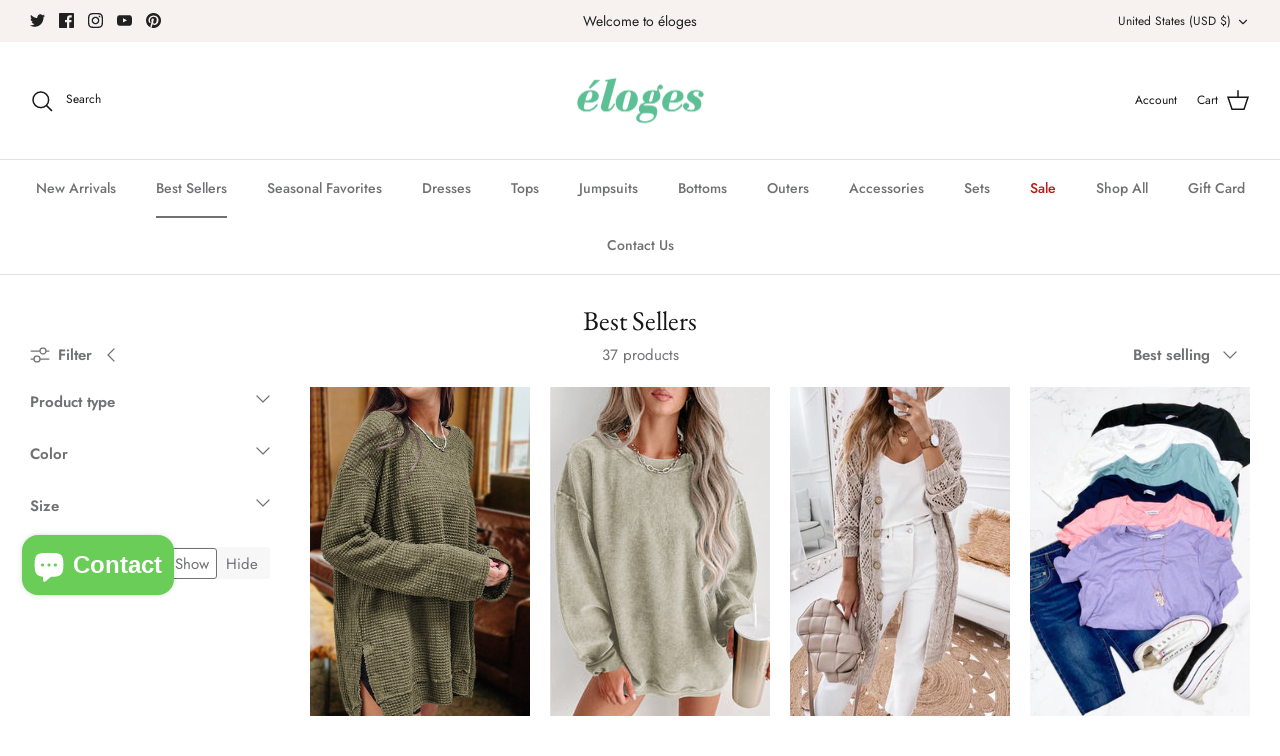

--- FILE ---
content_type: text/html; charset=utf-8
request_url: https://eloges.net/collections/best-sellers
body_size: 74521
content:
<!DOCTYPE html><html lang="en" dir="ltr">
<head>
  <!-- Symmetry 5.7.0 -->

  <title>
    Best Sellers &ndash; éloges
  </title>

  <meta charset="utf-8" />
<meta name="viewport" content="width=device-width,initial-scale=1.0" />
<meta http-equiv="X-UA-Compatible" content="IE=edge">

<link rel="preconnect" href="https://cdn.shopify.com" crossorigin>
<link rel="preconnect" href="https://fonts.shopify.com" crossorigin>
<link rel="preconnect" href="https://monorail-edge.shopifysvc.com"><link rel="preload" as="font" href="//eloges.net/cdn/fonts/jost/jost_n4.d47a1b6347ce4a4c9f437608011273009d91f2b7.woff2" type="font/woff2" crossorigin><link rel="preload" as="font" href="//eloges.net/cdn/fonts/jost/jost_n5.7c8497861ffd15f4e1284cd221f14658b0e95d61.woff2" type="font/woff2" crossorigin><link rel="preload" as="font" href="//eloges.net/cdn/fonts/ebgaramond/ebgaramond_n4.f03b4ad40330b0ec2af5bb96f169ce0df8a12bc0.woff2" type="font/woff2" crossorigin><link rel="preload" as="font" href="//eloges.net/cdn/fonts/jost/jost_n4.d47a1b6347ce4a4c9f437608011273009d91f2b7.woff2" type="font/woff2" crossorigin><link rel="preload" href="//eloges.net/cdn/shop/t/16/assets/vendor.min.js?v=11589511144441591071673656311" as="script">
<link rel="preload" href="//eloges.net/cdn/shop/t/16/assets/theme.js?v=36135445627564756931673656311" as="script"><link rel="canonical" href="https://eloges.net/collections/best-sellers" /><link rel="icon" href="//eloges.net/cdn/shop/files/eloges_logo-03.png?crop=center&height=48&v=1613743331&width=48" type="image/png">
<style>
    @font-face {
  font-family: Jost;
  font-weight: 400;
  font-style: normal;
  font-display: fallback;
  src: url("//eloges.net/cdn/fonts/jost/jost_n4.d47a1b6347ce4a4c9f437608011273009d91f2b7.woff2") format("woff2"),
       url("//eloges.net/cdn/fonts/jost/jost_n4.791c46290e672b3f85c3d1c651ef2efa3819eadd.woff") format("woff");
}

    @font-face {
  font-family: Jost;
  font-weight: 700;
  font-style: normal;
  font-display: fallback;
  src: url("//eloges.net/cdn/fonts/jost/jost_n7.921dc18c13fa0b0c94c5e2517ffe06139c3615a3.woff2") format("woff2"),
       url("//eloges.net/cdn/fonts/jost/jost_n7.cbfc16c98c1e195f46c536e775e4e959c5f2f22b.woff") format("woff");
}

    @font-face {
  font-family: Jost;
  font-weight: 500;
  font-style: normal;
  font-display: fallback;
  src: url("//eloges.net/cdn/fonts/jost/jost_n5.7c8497861ffd15f4e1284cd221f14658b0e95d61.woff2") format("woff2"),
       url("//eloges.net/cdn/fonts/jost/jost_n5.fb6a06896db583cc2df5ba1b30d9c04383119dd9.woff") format("woff");
}

    @font-face {
  font-family: Jost;
  font-weight: 400;
  font-style: italic;
  font-display: fallback;
  src: url("//eloges.net/cdn/fonts/jost/jost_i4.b690098389649750ada222b9763d55796c5283a5.woff2") format("woff2"),
       url("//eloges.net/cdn/fonts/jost/jost_i4.fd766415a47e50b9e391ae7ec04e2ae25e7e28b0.woff") format("woff");
}

    @font-face {
  font-family: Jost;
  font-weight: 700;
  font-style: italic;
  font-display: fallback;
  src: url("//eloges.net/cdn/fonts/jost/jost_i7.d8201b854e41e19d7ed9b1a31fe4fe71deea6d3f.woff2") format("woff2"),
       url("//eloges.net/cdn/fonts/jost/jost_i7.eae515c34e26b6c853efddc3fc0c552e0de63757.woff") format("woff");
}

    @font-face {
  font-family: "EB Garamond";
  font-weight: 400;
  font-style: normal;
  font-display: fallback;
  src: url("//eloges.net/cdn/fonts/ebgaramond/ebgaramond_n4.f03b4ad40330b0ec2af5bb96f169ce0df8a12bc0.woff2") format("woff2"),
       url("//eloges.net/cdn/fonts/ebgaramond/ebgaramond_n4.73939a8b7fe7c6b6b560b459d64db062f2ba1a29.woff") format("woff");
}

    @font-face {
  font-family: Jost;
  font-weight: 400;
  font-style: normal;
  font-display: fallback;
  src: url("//eloges.net/cdn/fonts/jost/jost_n4.d47a1b6347ce4a4c9f437608011273009d91f2b7.woff2") format("woff2"),
       url("//eloges.net/cdn/fonts/jost/jost_n4.791c46290e672b3f85c3d1c651ef2efa3819eadd.woff") format("woff");
}

    @font-face {
  font-family: Jost;
  font-weight: 500;
  font-style: normal;
  font-display: fallback;
  src: url("//eloges.net/cdn/fonts/jost/jost_n5.7c8497861ffd15f4e1284cd221f14658b0e95d61.woff2") format("woff2"),
       url("//eloges.net/cdn/fonts/jost/jost_n5.fb6a06896db583cc2df5ba1b30d9c04383119dd9.woff") format("woff");
}

    @font-face {
  font-family: Jost;
  font-weight: 600;
  font-style: normal;
  font-display: fallback;
  src: url("//eloges.net/cdn/fonts/jost/jost_n6.ec1178db7a7515114a2d84e3dd680832b7af8b99.woff2") format("woff2"),
       url("//eloges.net/cdn/fonts/jost/jost_n6.b1178bb6bdd3979fef38e103a3816f6980aeaff9.woff") format("woff");
}

  </style>

  <meta property="og:site_name" content="éloges">
<meta property="og:url" content="https://eloges.net/collections/best-sellers">
<meta property="og:title" content="Best Sellers">
<meta property="og:type" content="product.group">
<meta property="og:description" content="éloges quenches your thirst for the latest trends. The brand&#39;s designs provide fashion that&#39;s modern and well made.

Team Egs by éloge &amp; éloge INC."><meta property="og:image" content="http://eloges.net/cdn/shop/collections/Best_Sellers_1200x1200.jpg?v=1665161460">
  <meta property="og:image:secure_url" content="https://eloges.net/cdn/shop/collections/Best_Sellers_1200x1200.jpg?v=1665161460">
  <meta property="og:image:width" content="600">
  <meta property="og:image:height" content="600"><meta name="twitter:site" content="@elogesnet1"><meta name="twitter:card" content="summary_large_image">
<meta name="twitter:title" content="Best Sellers">
<meta name="twitter:description" content="éloges quenches your thirst for the latest trends. The brand&#39;s designs provide fashion that&#39;s modern and well made.

Team Egs by éloge &amp; éloge INC.">


  <link href="//eloges.net/cdn/shop/t/16/assets/styles.css?v=96980555668303649391759332903" rel="stylesheet" type="text/css" media="all" />
<script>
    window.theme = window.theme || {};
    theme.money_format_with_product_code_preference = "${{amount}}";
    theme.money_format_with_cart_code_preference = "${{amount}}";
    theme.money_format = "${{amount}}";
    theme.strings = {
      previous: "Previous",
      next: "Next",
      addressError: "Error looking up that address",
      addressNoResults: "No results for that address",
      addressQueryLimit: "You have exceeded the Google API usage limit. Consider upgrading to a \u003ca href=\"https:\/\/developers.google.com\/maps\/premium\/usage-limits\"\u003ePremium Plan\u003c\/a\u003e.",
      authError: "There was a problem authenticating your Google Maps API Key.",
      icon_labels_left: "Left",
      icon_labels_right: "Right",
      icon_labels_down: "Down",
      icon_labels_close: "Close",
      icon_labels_plus: "Plus",
      imageSlider: "Image slider",
      cart_terms_confirmation: "You must agree to the terms and conditions before continuing.",
      products_listing_from: "From",
      layout_live_search_see_all: "See all results",
      products_product_add_to_cart: "Add to Cart",
      products_variant_no_stock: "Sold out",
      products_variant_non_existent: "Unavailable",
      products_product_pick_a: "Pick a",
      general_navigation_menu_toggle_aria_label: "Toggle menu",
      general_accessibility_labels_close: "Close",
      products_product_adding_to_cart: "Adding",
      products_product_added_to_cart: "Added to cart",
      general_quick_search_pages: "Pages",
      general_quick_search_no_results: "Sorry, we couldn\u0026#39;t find any results",
      collections_general_see_all_subcollections: "See all..."
    };
    theme.routes = {
      cart_url: '/cart',
      cart_add_url: '/cart/add.js',
      cart_change_url: '/cart/change',
      predictive_search_url: '/search/suggest'
    };
    theme.settings = {
      cart_type: "drawer",
      quickbuy_style: "button",
      avoid_orphans: true
    };
    document.documentElement.classList.add('js');
  </script>

  <script src="//eloges.net/cdn/shop/t/16/assets/vendor.min.js?v=11589511144441591071673656311" defer="defer"></script>
  <script src="//eloges.net/cdn/shop/t/16/assets/theme.js?v=36135445627564756931673656311" defer="defer"></script>

  <script>window.performance && window.performance.mark && window.performance.mark('shopify.content_for_header.start');</script><meta name="google-site-verification" content="Lf8ZzpxE1RYs9huPOr3Dr8C1Aak8NwOBXXdikKWNF1g">
<meta id="shopify-digital-wallet" name="shopify-digital-wallet" content="/32393068683/digital_wallets/dialog">
<meta name="shopify-checkout-api-token" content="131344d7850557b432b2371461d08648">
<meta id="in-context-paypal-metadata" data-shop-id="32393068683" data-venmo-supported="false" data-environment="production" data-locale="en_US" data-paypal-v4="true" data-currency="USD">
<link rel="alternate" type="application/atom+xml" title="Feed" href="/collections/best-sellers.atom" />
<link rel="next" href="/collections/best-sellers?page=2">
<link rel="alternate" type="application/json+oembed" href="https://eloges.net/collections/best-sellers.oembed">
<script async="async" src="/checkouts/internal/preloads.js?locale=en-US"></script>
<link rel="preconnect" href="https://shop.app" crossorigin="anonymous">
<script async="async" src="https://shop.app/checkouts/internal/preloads.js?locale=en-US&shop_id=32393068683" crossorigin="anonymous"></script>
<script id="apple-pay-shop-capabilities" type="application/json">{"shopId":32393068683,"countryCode":"US","currencyCode":"USD","merchantCapabilities":["supports3DS"],"merchantId":"gid:\/\/shopify\/Shop\/32393068683","merchantName":"éloges","requiredBillingContactFields":["postalAddress","email","phone"],"requiredShippingContactFields":["postalAddress","email","phone"],"shippingType":"shipping","supportedNetworks":["visa","masterCard","amex","discover","elo","jcb"],"total":{"type":"pending","label":"éloges","amount":"1.00"},"shopifyPaymentsEnabled":true,"supportsSubscriptions":true}</script>
<script id="shopify-features" type="application/json">{"accessToken":"131344d7850557b432b2371461d08648","betas":["rich-media-storefront-analytics"],"domain":"eloges.net","predictiveSearch":true,"shopId":32393068683,"locale":"en"}</script>
<script>var Shopify = Shopify || {};
Shopify.shop = "eloges.myshopify.com";
Shopify.locale = "en";
Shopify.currency = {"active":"USD","rate":"1.0"};
Shopify.country = "US";
Shopify.theme = {"name":"Symmetry","id":136986624239,"schema_name":"Symmetry","schema_version":"5.7.0","theme_store_id":568,"role":"main"};
Shopify.theme.handle = "null";
Shopify.theme.style = {"id":null,"handle":null};
Shopify.cdnHost = "eloges.net/cdn";
Shopify.routes = Shopify.routes || {};
Shopify.routes.root = "/";</script>
<script type="module">!function(o){(o.Shopify=o.Shopify||{}).modules=!0}(window);</script>
<script>!function(o){function n(){var o=[];function n(){o.push(Array.prototype.slice.apply(arguments))}return n.q=o,n}var t=o.Shopify=o.Shopify||{};t.loadFeatures=n(),t.autoloadFeatures=n()}(window);</script>
<script>
  window.ShopifyPay = window.ShopifyPay || {};
  window.ShopifyPay.apiHost = "shop.app\/pay";
  window.ShopifyPay.redirectState = null;
</script>
<script id="shop-js-analytics" type="application/json">{"pageType":"collection"}</script>
<script defer="defer" async type="module" src="//eloges.net/cdn/shopifycloud/shop-js/modules/v2/client.init-shop-cart-sync_BdyHc3Nr.en.esm.js"></script>
<script defer="defer" async type="module" src="//eloges.net/cdn/shopifycloud/shop-js/modules/v2/chunk.common_Daul8nwZ.esm.js"></script>
<script type="module">
  await import("//eloges.net/cdn/shopifycloud/shop-js/modules/v2/client.init-shop-cart-sync_BdyHc3Nr.en.esm.js");
await import("//eloges.net/cdn/shopifycloud/shop-js/modules/v2/chunk.common_Daul8nwZ.esm.js");

  window.Shopify.SignInWithShop?.initShopCartSync?.({"fedCMEnabled":true,"windoidEnabled":true});

</script>
<script>
  window.Shopify = window.Shopify || {};
  if (!window.Shopify.featureAssets) window.Shopify.featureAssets = {};
  window.Shopify.featureAssets['shop-js'] = {"shop-cart-sync":["modules/v2/client.shop-cart-sync_QYOiDySF.en.esm.js","modules/v2/chunk.common_Daul8nwZ.esm.js"],"init-fed-cm":["modules/v2/client.init-fed-cm_DchLp9rc.en.esm.js","modules/v2/chunk.common_Daul8nwZ.esm.js"],"shop-button":["modules/v2/client.shop-button_OV7bAJc5.en.esm.js","modules/v2/chunk.common_Daul8nwZ.esm.js"],"init-windoid":["modules/v2/client.init-windoid_DwxFKQ8e.en.esm.js","modules/v2/chunk.common_Daul8nwZ.esm.js"],"shop-cash-offers":["modules/v2/client.shop-cash-offers_DWtL6Bq3.en.esm.js","modules/v2/chunk.common_Daul8nwZ.esm.js","modules/v2/chunk.modal_CQq8HTM6.esm.js"],"shop-toast-manager":["modules/v2/client.shop-toast-manager_CX9r1SjA.en.esm.js","modules/v2/chunk.common_Daul8nwZ.esm.js"],"init-shop-email-lookup-coordinator":["modules/v2/client.init-shop-email-lookup-coordinator_UhKnw74l.en.esm.js","modules/v2/chunk.common_Daul8nwZ.esm.js"],"pay-button":["modules/v2/client.pay-button_DzxNnLDY.en.esm.js","modules/v2/chunk.common_Daul8nwZ.esm.js"],"avatar":["modules/v2/client.avatar_BTnouDA3.en.esm.js"],"init-shop-cart-sync":["modules/v2/client.init-shop-cart-sync_BdyHc3Nr.en.esm.js","modules/v2/chunk.common_Daul8nwZ.esm.js"],"shop-login-button":["modules/v2/client.shop-login-button_D8B466_1.en.esm.js","modules/v2/chunk.common_Daul8nwZ.esm.js","modules/v2/chunk.modal_CQq8HTM6.esm.js"],"init-customer-accounts-sign-up":["modules/v2/client.init-customer-accounts-sign-up_C8fpPm4i.en.esm.js","modules/v2/client.shop-login-button_D8B466_1.en.esm.js","modules/v2/chunk.common_Daul8nwZ.esm.js","modules/v2/chunk.modal_CQq8HTM6.esm.js"],"init-shop-for-new-customer-accounts":["modules/v2/client.init-shop-for-new-customer-accounts_CVTO0Ztu.en.esm.js","modules/v2/client.shop-login-button_D8B466_1.en.esm.js","modules/v2/chunk.common_Daul8nwZ.esm.js","modules/v2/chunk.modal_CQq8HTM6.esm.js"],"init-customer-accounts":["modules/v2/client.init-customer-accounts_dRgKMfrE.en.esm.js","modules/v2/client.shop-login-button_D8B466_1.en.esm.js","modules/v2/chunk.common_Daul8nwZ.esm.js","modules/v2/chunk.modal_CQq8HTM6.esm.js"],"shop-follow-button":["modules/v2/client.shop-follow-button_CkZpjEct.en.esm.js","modules/v2/chunk.common_Daul8nwZ.esm.js","modules/v2/chunk.modal_CQq8HTM6.esm.js"],"lead-capture":["modules/v2/client.lead-capture_BntHBhfp.en.esm.js","modules/v2/chunk.common_Daul8nwZ.esm.js","modules/v2/chunk.modal_CQq8HTM6.esm.js"],"checkout-modal":["modules/v2/client.checkout-modal_CfxcYbTm.en.esm.js","modules/v2/chunk.common_Daul8nwZ.esm.js","modules/v2/chunk.modal_CQq8HTM6.esm.js"],"shop-login":["modules/v2/client.shop-login_Da4GZ2H6.en.esm.js","modules/v2/chunk.common_Daul8nwZ.esm.js","modules/v2/chunk.modal_CQq8HTM6.esm.js"],"payment-terms":["modules/v2/client.payment-terms_MV4M3zvL.en.esm.js","modules/v2/chunk.common_Daul8nwZ.esm.js","modules/v2/chunk.modal_CQq8HTM6.esm.js"]};
</script>
<script>(function() {
  var isLoaded = false;
  function asyncLoad() {
    if (isLoaded) return;
    isLoaded = true;
    var urls = ["https:\/\/static.klaviyo.com\/onsite\/js\/klaviyo.js?company_id=KqNGii\u0026shop=eloges.myshopify.com","https:\/\/static.klaviyo.com\/onsite\/js\/klaviyo.js?company_id=KqNGii\u0026shop=eloges.myshopify.com","https:\/\/chimpstatic.com\/mcjs-connected\/js\/users\/37de539e34d0d412bd670a954\/fdcf39805afb1be106ac872d1.js?shop=eloges.myshopify.com","https:\/\/static.klaviyo.com\/onsite\/js\/klaviyo.js?company_id=TtHcVz\u0026shop=eloges.myshopify.com","https:\/\/sdk.postscript.io\/sdk-script-loader.bundle.js?shopId=5193\u0026shop=eloges.myshopify.com","\/\/cdn.shopify.com\/proxy\/6a5baa14d0ff8462424ad29a1eb4c615314d377daac60090a517b73bca3d13a5\/bingshoppingtool-t2app-prod.trafficmanager.net\/api\/ShopifyMT\/v1\/uet\/tracking_script?shop=eloges.myshopify.com\u0026sp-cache-control=cHVibGljLCBtYXgtYWdlPTkwMA","https:\/\/a.mailmunch.co\/widgets\/site-780509-f48a9c64b0fd77cb221c2f3b343bfce10be947bc.js?shop=eloges.myshopify.com"];
    for (var i = 0; i < urls.length; i++) {
      var s = document.createElement('script');
      s.type = 'text/javascript';
      s.async = true;
      s.src = urls[i];
      var x = document.getElementsByTagName('script')[0];
      x.parentNode.insertBefore(s, x);
    }
  };
  if(window.attachEvent) {
    window.attachEvent('onload', asyncLoad);
  } else {
    window.addEventListener('load', asyncLoad, false);
  }
})();</script>
<script id="__st">var __st={"a":32393068683,"offset":-28800,"reqid":"7bf9edad-abc0-4dcb-95ae-7e4cf176b279-1768945063","pageurl":"eloges.net\/collections\/best-sellers","u":"662578d15c38","p":"collection","rtyp":"collection","rid":166425329803};</script>
<script>window.ShopifyPaypalV4VisibilityTracking = true;</script>
<script id="captcha-bootstrap">!function(){'use strict';const t='contact',e='account',n='new_comment',o=[[t,t],['blogs',n],['comments',n],[t,'customer']],c=[[e,'customer_login'],[e,'guest_login'],[e,'recover_customer_password'],[e,'create_customer']],r=t=>t.map((([t,e])=>`form[action*='/${t}']:not([data-nocaptcha='true']) input[name='form_type'][value='${e}']`)).join(','),a=t=>()=>t?[...document.querySelectorAll(t)].map((t=>t.form)):[];function s(){const t=[...o],e=r(t);return a(e)}const i='password',u='form_key',d=['recaptcha-v3-token','g-recaptcha-response','h-captcha-response',i],f=()=>{try{return window.sessionStorage}catch{return}},m='__shopify_v',_=t=>t.elements[u];function p(t,e,n=!1){try{const o=window.sessionStorage,c=JSON.parse(o.getItem(e)),{data:r}=function(t){const{data:e,action:n}=t;return t[m]||n?{data:e,action:n}:{data:t,action:n}}(c);for(const[e,n]of Object.entries(r))t.elements[e]&&(t.elements[e].value=n);n&&o.removeItem(e)}catch(o){console.error('form repopulation failed',{error:o})}}const l='form_type',E='cptcha';function T(t){t.dataset[E]=!0}const w=window,h=w.document,L='Shopify',v='ce_forms',y='captcha';let A=!1;((t,e)=>{const n=(g='f06e6c50-85a8-45c8-87d0-21a2b65856fe',I='https://cdn.shopify.com/shopifycloud/storefront-forms-hcaptcha/ce_storefront_forms_captcha_hcaptcha.v1.5.2.iife.js',D={infoText:'Protected by hCaptcha',privacyText:'Privacy',termsText:'Terms'},(t,e,n)=>{const o=w[L][v],c=o.bindForm;if(c)return c(t,g,e,D).then(n);var r;o.q.push([[t,g,e,D],n]),r=I,A||(h.body.append(Object.assign(h.createElement('script'),{id:'captcha-provider',async:!0,src:r})),A=!0)});var g,I,D;w[L]=w[L]||{},w[L][v]=w[L][v]||{},w[L][v].q=[],w[L][y]=w[L][y]||{},w[L][y].protect=function(t,e){n(t,void 0,e),T(t)},Object.freeze(w[L][y]),function(t,e,n,w,h,L){const[v,y,A,g]=function(t,e,n){const i=e?o:[],u=t?c:[],d=[...i,...u],f=r(d),m=r(i),_=r(d.filter((([t,e])=>n.includes(e))));return[a(f),a(m),a(_),s()]}(w,h,L),I=t=>{const e=t.target;return e instanceof HTMLFormElement?e:e&&e.form},D=t=>v().includes(t);t.addEventListener('submit',(t=>{const e=I(t);if(!e)return;const n=D(e)&&!e.dataset.hcaptchaBound&&!e.dataset.recaptchaBound,o=_(e),c=g().includes(e)&&(!o||!o.value);(n||c)&&t.preventDefault(),c&&!n&&(function(t){try{if(!f())return;!function(t){const e=f();if(!e)return;const n=_(t);if(!n)return;const o=n.value;o&&e.removeItem(o)}(t);const e=Array.from(Array(32),(()=>Math.random().toString(36)[2])).join('');!function(t,e){_(t)||t.append(Object.assign(document.createElement('input'),{type:'hidden',name:u})),t.elements[u].value=e}(t,e),function(t,e){const n=f();if(!n)return;const o=[...t.querySelectorAll(`input[type='${i}']`)].map((({name:t})=>t)),c=[...d,...o],r={};for(const[a,s]of new FormData(t).entries())c.includes(a)||(r[a]=s);n.setItem(e,JSON.stringify({[m]:1,action:t.action,data:r}))}(t,e)}catch(e){console.error('failed to persist form',e)}}(e),e.submit())}));const S=(t,e)=>{t&&!t.dataset[E]&&(n(t,e.some((e=>e===t))),T(t))};for(const o of['focusin','change'])t.addEventListener(o,(t=>{const e=I(t);D(e)&&S(e,y())}));const B=e.get('form_key'),M=e.get(l),P=B&&M;t.addEventListener('DOMContentLoaded',(()=>{const t=y();if(P)for(const e of t)e.elements[l].value===M&&p(e,B);[...new Set([...A(),...v().filter((t=>'true'===t.dataset.shopifyCaptcha))])].forEach((e=>S(e,t)))}))}(h,new URLSearchParams(w.location.search),n,t,e,['guest_login'])})(!0,!0)}();</script>
<script integrity="sha256-4kQ18oKyAcykRKYeNunJcIwy7WH5gtpwJnB7kiuLZ1E=" data-source-attribution="shopify.loadfeatures" defer="defer" src="//eloges.net/cdn/shopifycloud/storefront/assets/storefront/load_feature-a0a9edcb.js" crossorigin="anonymous"></script>
<script crossorigin="anonymous" defer="defer" src="//eloges.net/cdn/shopifycloud/storefront/assets/shopify_pay/storefront-65b4c6d7.js?v=20250812"></script>
<script data-source-attribution="shopify.dynamic_checkout.dynamic.init">var Shopify=Shopify||{};Shopify.PaymentButton=Shopify.PaymentButton||{isStorefrontPortableWallets:!0,init:function(){window.Shopify.PaymentButton.init=function(){};var t=document.createElement("script");t.src="https://eloges.net/cdn/shopifycloud/portable-wallets/latest/portable-wallets.en.js",t.type="module",document.head.appendChild(t)}};
</script>
<script data-source-attribution="shopify.dynamic_checkout.buyer_consent">
  function portableWalletsHideBuyerConsent(e){var t=document.getElementById("shopify-buyer-consent"),n=document.getElementById("shopify-subscription-policy-button");t&&n&&(t.classList.add("hidden"),t.setAttribute("aria-hidden","true"),n.removeEventListener("click",e))}function portableWalletsShowBuyerConsent(e){var t=document.getElementById("shopify-buyer-consent"),n=document.getElementById("shopify-subscription-policy-button");t&&n&&(t.classList.remove("hidden"),t.removeAttribute("aria-hidden"),n.addEventListener("click",e))}window.Shopify?.PaymentButton&&(window.Shopify.PaymentButton.hideBuyerConsent=portableWalletsHideBuyerConsent,window.Shopify.PaymentButton.showBuyerConsent=portableWalletsShowBuyerConsent);
</script>
<script data-source-attribution="shopify.dynamic_checkout.cart.bootstrap">document.addEventListener("DOMContentLoaded",(function(){function t(){return document.querySelector("shopify-accelerated-checkout-cart, shopify-accelerated-checkout")}if(t())Shopify.PaymentButton.init();else{new MutationObserver((function(e,n){t()&&(Shopify.PaymentButton.init(),n.disconnect())})).observe(document.body,{childList:!0,subtree:!0})}}));
</script>
<link id="shopify-accelerated-checkout-styles" rel="stylesheet" media="screen" href="https://eloges.net/cdn/shopifycloud/portable-wallets/latest/accelerated-checkout-backwards-compat.css" crossorigin="anonymous">
<style id="shopify-accelerated-checkout-cart">
        #shopify-buyer-consent {
  margin-top: 1em;
  display: inline-block;
  width: 100%;
}

#shopify-buyer-consent.hidden {
  display: none;
}

#shopify-subscription-policy-button {
  background: none;
  border: none;
  padding: 0;
  text-decoration: underline;
  font-size: inherit;
  cursor: pointer;
}

#shopify-subscription-policy-button::before {
  box-shadow: none;
}

      </style>

<script>window.performance && window.performance.mark && window.performance.mark('shopify.content_for_header.end');</script>
<!-- BEGIN app block: shopify://apps/rt-page-speed-booster/blocks/app-embed/4a6fa896-93b0-4e15-9d32-c2311aca53bb --><script>
  window.roarJs = window.roarJs || {};
  roarJs.QuicklinkConfig = {
    metafields: {
      shop: "eloges.myshopify.com",
      settings: {"customized":{"enabled":"0","option":"intensity","intensity":"150"},"mobile":{"enabled":"0","option":"intensity","intensity":"150"}},
      moneyFormat: "${{amount}}"
    }
  }
</script>
<script src='https://cdn.shopify.com/extensions/019b6b0f-4023-7492-aa67-5410b9565fa4/booster-2/assets/quicklink.js' defer></script>


<!-- END app block --><script src="https://cdn.shopify.com/extensions/e4b3a77b-20c9-4161-b1bb-deb87046128d/inbox-1253/assets/inbox-chat-loader.js" type="text/javascript" defer="defer"></script>
<link href="https://cdn.shopify.com/extensions/019b6b0f-4023-7492-aa67-5410b9565fa4/booster-2/assets/quicklink.css" rel="stylesheet" type="text/css" media="all">
<link href="https://monorail-edge.shopifysvc.com" rel="dns-prefetch">
<script>(function(){if ("sendBeacon" in navigator && "performance" in window) {try {var session_token_from_headers = performance.getEntriesByType('navigation')[0].serverTiming.find(x => x.name == '_s').description;} catch {var session_token_from_headers = undefined;}var session_cookie_matches = document.cookie.match(/_shopify_s=([^;]*)/);var session_token_from_cookie = session_cookie_matches && session_cookie_matches.length === 2 ? session_cookie_matches[1] : "";var session_token = session_token_from_headers || session_token_from_cookie || "";function handle_abandonment_event(e) {var entries = performance.getEntries().filter(function(entry) {return /monorail-edge.shopifysvc.com/.test(entry.name);});if (!window.abandonment_tracked && entries.length === 0) {window.abandonment_tracked = true;var currentMs = Date.now();var navigation_start = performance.timing.navigationStart;var payload = {shop_id: 32393068683,url: window.location.href,navigation_start,duration: currentMs - navigation_start,session_token,page_type: "collection"};window.navigator.sendBeacon("https://monorail-edge.shopifysvc.com/v1/produce", JSON.stringify({schema_id: "online_store_buyer_site_abandonment/1.1",payload: payload,metadata: {event_created_at_ms: currentMs,event_sent_at_ms: currentMs}}));}}window.addEventListener('pagehide', handle_abandonment_event);}}());</script>
<script id="web-pixels-manager-setup">(function e(e,d,r,n,o){if(void 0===o&&(o={}),!Boolean(null===(a=null===(i=window.Shopify)||void 0===i?void 0:i.analytics)||void 0===a?void 0:a.replayQueue)){var i,a;window.Shopify=window.Shopify||{};var t=window.Shopify;t.analytics=t.analytics||{};var s=t.analytics;s.replayQueue=[],s.publish=function(e,d,r){return s.replayQueue.push([e,d,r]),!0};try{self.performance.mark("wpm:start")}catch(e){}var l=function(){var e={modern:/Edge?\/(1{2}[4-9]|1[2-9]\d|[2-9]\d{2}|\d{4,})\.\d+(\.\d+|)|Firefox\/(1{2}[4-9]|1[2-9]\d|[2-9]\d{2}|\d{4,})\.\d+(\.\d+|)|Chrom(ium|e)\/(9{2}|\d{3,})\.\d+(\.\d+|)|(Maci|X1{2}).+ Version\/(15\.\d+|(1[6-9]|[2-9]\d|\d{3,})\.\d+)([,.]\d+|)( \(\w+\)|)( Mobile\/\w+|) Safari\/|Chrome.+OPR\/(9{2}|\d{3,})\.\d+\.\d+|(CPU[ +]OS|iPhone[ +]OS|CPU[ +]iPhone|CPU IPhone OS|CPU iPad OS)[ +]+(15[._]\d+|(1[6-9]|[2-9]\d|\d{3,})[._]\d+)([._]\d+|)|Android:?[ /-](13[3-9]|1[4-9]\d|[2-9]\d{2}|\d{4,})(\.\d+|)(\.\d+|)|Android.+Firefox\/(13[5-9]|1[4-9]\d|[2-9]\d{2}|\d{4,})\.\d+(\.\d+|)|Android.+Chrom(ium|e)\/(13[3-9]|1[4-9]\d|[2-9]\d{2}|\d{4,})\.\d+(\.\d+|)|SamsungBrowser\/([2-9]\d|\d{3,})\.\d+/,legacy:/Edge?\/(1[6-9]|[2-9]\d|\d{3,})\.\d+(\.\d+|)|Firefox\/(5[4-9]|[6-9]\d|\d{3,})\.\d+(\.\d+|)|Chrom(ium|e)\/(5[1-9]|[6-9]\d|\d{3,})\.\d+(\.\d+|)([\d.]+$|.*Safari\/(?![\d.]+ Edge\/[\d.]+$))|(Maci|X1{2}).+ Version\/(10\.\d+|(1[1-9]|[2-9]\d|\d{3,})\.\d+)([,.]\d+|)( \(\w+\)|)( Mobile\/\w+|) Safari\/|Chrome.+OPR\/(3[89]|[4-9]\d|\d{3,})\.\d+\.\d+|(CPU[ +]OS|iPhone[ +]OS|CPU[ +]iPhone|CPU IPhone OS|CPU iPad OS)[ +]+(10[._]\d+|(1[1-9]|[2-9]\d|\d{3,})[._]\d+)([._]\d+|)|Android:?[ /-](13[3-9]|1[4-9]\d|[2-9]\d{2}|\d{4,})(\.\d+|)(\.\d+|)|Mobile Safari.+OPR\/([89]\d|\d{3,})\.\d+\.\d+|Android.+Firefox\/(13[5-9]|1[4-9]\d|[2-9]\d{2}|\d{4,})\.\d+(\.\d+|)|Android.+Chrom(ium|e)\/(13[3-9]|1[4-9]\d|[2-9]\d{2}|\d{4,})\.\d+(\.\d+|)|Android.+(UC? ?Browser|UCWEB|U3)[ /]?(15\.([5-9]|\d{2,})|(1[6-9]|[2-9]\d|\d{3,})\.\d+)\.\d+|SamsungBrowser\/(5\.\d+|([6-9]|\d{2,})\.\d+)|Android.+MQ{2}Browser\/(14(\.(9|\d{2,})|)|(1[5-9]|[2-9]\d|\d{3,})(\.\d+|))(\.\d+|)|K[Aa][Ii]OS\/(3\.\d+|([4-9]|\d{2,})\.\d+)(\.\d+|)/},d=e.modern,r=e.legacy,n=navigator.userAgent;return n.match(d)?"modern":n.match(r)?"legacy":"unknown"}(),u="modern"===l?"modern":"legacy",c=(null!=n?n:{modern:"",legacy:""})[u],f=function(e){return[e.baseUrl,"/wpm","/b",e.hashVersion,"modern"===e.buildTarget?"m":"l",".js"].join("")}({baseUrl:d,hashVersion:r,buildTarget:u}),m=function(e){var d=e.version,r=e.bundleTarget,n=e.surface,o=e.pageUrl,i=e.monorailEndpoint;return{emit:function(e){var a=e.status,t=e.errorMsg,s=(new Date).getTime(),l=JSON.stringify({metadata:{event_sent_at_ms:s},events:[{schema_id:"web_pixels_manager_load/3.1",payload:{version:d,bundle_target:r,page_url:o,status:a,surface:n,error_msg:t},metadata:{event_created_at_ms:s}}]});if(!i)return console&&console.warn&&console.warn("[Web Pixels Manager] No Monorail endpoint provided, skipping logging."),!1;try{return self.navigator.sendBeacon.bind(self.navigator)(i,l)}catch(e){}var u=new XMLHttpRequest;try{return u.open("POST",i,!0),u.setRequestHeader("Content-Type","text/plain"),u.send(l),!0}catch(e){return console&&console.warn&&console.warn("[Web Pixels Manager] Got an unhandled error while logging to Monorail."),!1}}}}({version:r,bundleTarget:l,surface:e.surface,pageUrl:self.location.href,monorailEndpoint:e.monorailEndpoint});try{o.browserTarget=l,function(e){var d=e.src,r=e.async,n=void 0===r||r,o=e.onload,i=e.onerror,a=e.sri,t=e.scriptDataAttributes,s=void 0===t?{}:t,l=document.createElement("script"),u=document.querySelector("head"),c=document.querySelector("body");if(l.async=n,l.src=d,a&&(l.integrity=a,l.crossOrigin="anonymous"),s)for(var f in s)if(Object.prototype.hasOwnProperty.call(s,f))try{l.dataset[f]=s[f]}catch(e){}if(o&&l.addEventListener("load",o),i&&l.addEventListener("error",i),u)u.appendChild(l);else{if(!c)throw new Error("Did not find a head or body element to append the script");c.appendChild(l)}}({src:f,async:!0,onload:function(){if(!function(){var e,d;return Boolean(null===(d=null===(e=window.Shopify)||void 0===e?void 0:e.analytics)||void 0===d?void 0:d.initialized)}()){var d=window.webPixelsManager.init(e)||void 0;if(d){var r=window.Shopify.analytics;r.replayQueue.forEach((function(e){var r=e[0],n=e[1],o=e[2];d.publishCustomEvent(r,n,o)})),r.replayQueue=[],r.publish=d.publishCustomEvent,r.visitor=d.visitor,r.initialized=!0}}},onerror:function(){return m.emit({status:"failed",errorMsg:"".concat(f," has failed to load")})},sri:function(e){var d=/^sha384-[A-Za-z0-9+/=]+$/;return"string"==typeof e&&d.test(e)}(c)?c:"",scriptDataAttributes:o}),m.emit({status:"loading"})}catch(e){m.emit({status:"failed",errorMsg:(null==e?void 0:e.message)||"Unknown error"})}}})({shopId: 32393068683,storefrontBaseUrl: "https://eloges.net",extensionsBaseUrl: "https://extensions.shopifycdn.com/cdn/shopifycloud/web-pixels-manager",monorailEndpoint: "https://monorail-edge.shopifysvc.com/unstable/produce_batch",surface: "storefront-renderer",enabledBetaFlags: ["2dca8a86"],webPixelsConfigList: [{"id":"1613201647","configuration":"{\"ti\":\"56031152\",\"endpoint\":\"https:\/\/bat.bing.com\/action\/0\"}","eventPayloadVersion":"v1","runtimeContext":"STRICT","scriptVersion":"5ee93563fe31b11d2d65e2f09a5229dc","type":"APP","apiClientId":2997493,"privacyPurposes":["ANALYTICS","MARKETING","SALE_OF_DATA"],"dataSharingAdjustments":{"protectedCustomerApprovalScopes":["read_customer_personal_data"]}},{"id":"1236631791","configuration":"{\"shopId\":\"5193\"}","eventPayloadVersion":"v1","runtimeContext":"STRICT","scriptVersion":"e57a43765e0d230c1bcb12178c1ff13f","type":"APP","apiClientId":2328352,"privacyPurposes":[],"dataSharingAdjustments":{"protectedCustomerApprovalScopes":["read_customer_address","read_customer_email","read_customer_name","read_customer_personal_data","read_customer_phone"]}},{"id":"865042671","configuration":"{\"pixelCode\":\"CIADEBRC77U41O1T5HJG\"}","eventPayloadVersion":"v1","runtimeContext":"STRICT","scriptVersion":"22e92c2ad45662f435e4801458fb78cc","type":"APP","apiClientId":4383523,"privacyPurposes":["ANALYTICS","MARKETING","SALE_OF_DATA"],"dataSharingAdjustments":{"protectedCustomerApprovalScopes":["read_customer_address","read_customer_email","read_customer_name","read_customer_personal_data","read_customer_phone"]}},{"id":"433717487","configuration":"{\"config\":\"{\\\"pixel_id\\\":\\\"G-4VLJXH51RL\\\",\\\"target_country\\\":\\\"US\\\",\\\"gtag_events\\\":[{\\\"type\\\":\\\"search\\\",\\\"action_label\\\":[\\\"G-4VLJXH51RL\\\",\\\"AW-667947967\\\/Kc7OCObe38IBEL-nwL4C\\\"]},{\\\"type\\\":\\\"begin_checkout\\\",\\\"action_label\\\":[\\\"G-4VLJXH51RL\\\",\\\"AW-667947967\\\/4FlRCOPe38IBEL-nwL4C\\\"]},{\\\"type\\\":\\\"view_item\\\",\\\"action_label\\\":[\\\"G-4VLJXH51RL\\\",\\\"AW-667947967\\\/fFVoCN3e38IBEL-nwL4C\\\",\\\"MC-TVGNNJCPP7\\\"]},{\\\"type\\\":\\\"purchase\\\",\\\"action_label\\\":[\\\"G-4VLJXH51RL\\\",\\\"AW-667947967\\\/2wDMCNre38IBEL-nwL4C\\\",\\\"MC-TVGNNJCPP7\\\"]},{\\\"type\\\":\\\"page_view\\\",\\\"action_label\\\":[\\\"G-4VLJXH51RL\\\",\\\"AW-667947967\\\/q4M1CNfe38IBEL-nwL4C\\\",\\\"MC-TVGNNJCPP7\\\"]},{\\\"type\\\":\\\"add_payment_info\\\",\\\"action_label\\\":[\\\"G-4VLJXH51RL\\\",\\\"AW-667947967\\\/sRb0COne38IBEL-nwL4C\\\"]},{\\\"type\\\":\\\"add_to_cart\\\",\\\"action_label\\\":[\\\"G-4VLJXH51RL\\\",\\\"AW-667947967\\\/JQ4xCODe38IBEL-nwL4C\\\"]}],\\\"enable_monitoring_mode\\\":false}\"}","eventPayloadVersion":"v1","runtimeContext":"OPEN","scriptVersion":"b2a88bafab3e21179ed38636efcd8a93","type":"APP","apiClientId":1780363,"privacyPurposes":[],"dataSharingAdjustments":{"protectedCustomerApprovalScopes":["read_customer_address","read_customer_email","read_customer_name","read_customer_personal_data","read_customer_phone"]}},{"id":"227442927","configuration":"{\"pixel_id\":\"193996101843832\",\"pixel_type\":\"facebook_pixel\",\"metaapp_system_user_token\":\"-\"}","eventPayloadVersion":"v1","runtimeContext":"OPEN","scriptVersion":"ca16bc87fe92b6042fbaa3acc2fbdaa6","type":"APP","apiClientId":2329312,"privacyPurposes":["ANALYTICS","MARKETING","SALE_OF_DATA"],"dataSharingAdjustments":{"protectedCustomerApprovalScopes":["read_customer_address","read_customer_email","read_customer_name","read_customer_personal_data","read_customer_phone"]}},{"id":"67600623","configuration":"{\"tagID\":\"2614007067916\"}","eventPayloadVersion":"v1","runtimeContext":"STRICT","scriptVersion":"18031546ee651571ed29edbe71a3550b","type":"APP","apiClientId":3009811,"privacyPurposes":["ANALYTICS","MARKETING","SALE_OF_DATA"],"dataSharingAdjustments":{"protectedCustomerApprovalScopes":["read_customer_address","read_customer_email","read_customer_name","read_customer_personal_data","read_customer_phone"]}},{"id":"shopify-app-pixel","configuration":"{}","eventPayloadVersion":"v1","runtimeContext":"STRICT","scriptVersion":"0450","apiClientId":"shopify-pixel","type":"APP","privacyPurposes":["ANALYTICS","MARKETING"]},{"id":"shopify-custom-pixel","eventPayloadVersion":"v1","runtimeContext":"LAX","scriptVersion":"0450","apiClientId":"shopify-pixel","type":"CUSTOM","privacyPurposes":["ANALYTICS","MARKETING"]}],isMerchantRequest: false,initData: {"shop":{"name":"éloges","paymentSettings":{"currencyCode":"USD"},"myshopifyDomain":"eloges.myshopify.com","countryCode":"US","storefrontUrl":"https:\/\/eloges.net"},"customer":null,"cart":null,"checkout":null,"productVariants":[],"purchasingCompany":null},},"https://eloges.net/cdn","fcfee988w5aeb613cpc8e4bc33m6693e112",{"modern":"","legacy":""},{"shopId":"32393068683","storefrontBaseUrl":"https:\/\/eloges.net","extensionBaseUrl":"https:\/\/extensions.shopifycdn.com\/cdn\/shopifycloud\/web-pixels-manager","surface":"storefront-renderer","enabledBetaFlags":"[\"2dca8a86\"]","isMerchantRequest":"false","hashVersion":"fcfee988w5aeb613cpc8e4bc33m6693e112","publish":"custom","events":"[[\"page_viewed\",{}],[\"collection_viewed\",{\"collection\":{\"id\":\"166425329803\",\"title\":\"Best Sellers\",\"productVariants\":[{\"price\":{\"amount\":35.0,\"currencyCode\":\"USD\"},\"product\":{\"title\":\"Oversize Waffle Knit Sweater Top with Side Slits| 4 Colors | S-2XL\",\"vendor\":\"éloges\",\"id\":\"8191892521199\",\"untranslatedTitle\":\"Oversize Waffle Knit Sweater Top with Side Slits| 4 Colors | S-2XL\",\"url\":\"\/products\/oversize-waffle-knit-sweater-top-with-side-slits-4-colors-s-2xl\",\"type\":\"Sweater\"},\"id\":\"44230136824047\",\"image\":{\"src\":\"\/\/eloges.net\/cdn\/shop\/files\/LC25123199-16_1.jpg?v=1700084576\"},\"sku\":\"LC25123199-16-S\",\"title\":\"Khaki \/ S\",\"untranslatedTitle\":\"Khaki \/ S\"},{\"price\":{\"amount\":42.93,\"currencyCode\":\"USD\"},\"product\":{\"title\":\"Solid  Ribbed Round Neck Drop Sleeve Pullover Sweatshirt\",\"vendor\":\"eloges\",\"id\":\"8206468382959\",\"untranslatedTitle\":\"Solid  Ribbed Round Neck Drop Sleeve Pullover Sweatshirt\",\"url\":\"\/products\/green-ribbed-round-neck-drop-sleeve-pullover-sweatshirt\",\"type\":\"Sweatshirts \u0026 Hoodies\"},\"id\":\"44276823752943\",\"image\":{\"src\":\"\/\/eloges.net\/cdn\/shop\/files\/f11258d6c945d0d1.jpg?v=1701386234\"},\"sku\":\"SW25314534-9-2XL\",\"title\":\"Green \/ 2XL\",\"untranslatedTitle\":\"Green \/ 2XL\"},{\"price\":{\"amount\":45.0,\"currencyCode\":\"USD\"},\"product\":{\"title\":\"Long Crochet Sweater Cardigan | 3 Colors | S-2XL\",\"vendor\":\"éloges\",\"id\":\"8097390723311\",\"untranslatedTitle\":\"Long Crochet Sweater Cardigan | 3 Colors | S-2XL\",\"url\":\"\/products\/eyelet-sweater-long-cardigan-with-buttons\",\"type\":\"Cardigan\"},\"id\":\"44035628105967\",\"image\":{\"src\":\"\/\/eloges.net\/cdn\/shop\/files\/19807669_bcf9bb39-8932-4d2f-9872-fc9fc0b1be66.jpg?v=1691704981\"},\"sku\":\"ECH1001-SM-002\",\"title\":\"Beige \/ S\",\"untranslatedTitle\":\"Beige \/ S\"},{\"price\":{\"amount\":19.99,\"currencyCode\":\"USD\"},\"product\":{\"title\":\"Solid Side Slit High Low Tops | 7 Colors | S-3X\",\"vendor\":\"Eloges\",\"id\":\"7555913482479\",\"untranslatedTitle\":\"Solid Side Slit High Low Tops | 7 Colors | S-3X\",\"url\":\"\/products\/solid-side-slit-high-low-tops\",\"type\":\"Top\"},\"id\":\"42451953615087\",\"image\":{\"src\":\"\/\/eloges.net\/cdn\/shop\/products\/EKT1460SOLIDWHITESIDESLITHIGHLOWTOP_8.jpg?v=1679093452\"},\"sku\":\"EKT1460-SM-WHT\",\"title\":\"White \/ Small\",\"untranslatedTitle\":\"White \/ Small\"},{\"price\":{\"amount\":54.0,\"currencyCode\":\"USD\"},\"product\":{\"title\":\"Cropped Casual Denim Jacket\",\"vendor\":\"Blue Age\",\"id\":\"8082893340911\",\"untranslatedTitle\":\"Cropped Casual Denim Jacket\",\"url\":\"\/products\/spandex-ladies-casual-denim-jacket\",\"type\":\"Jacket\"},\"id\":\"44004744265967\",\"image\":{\"src\":\"\/\/eloges.net\/cdn\/shop\/files\/18545046_054f39fc-2455-4588-bba4-fb1a56ace81c.jpg?v=1706226567\"},\"sku\":\"2000001386290\",\"title\":\"LIGHT \/ S\",\"untranslatedTitle\":\"LIGHT \/ S\"},{\"price\":{\"amount\":34.99,\"currencyCode\":\"USD\"},\"product\":{\"title\":\"Grey Crinkle Splicing Raw Hem High Low Oversized Blouse\",\"vendor\":\"éloges\",\"id\":\"8114701893871\",\"untranslatedTitle\":\"Grey Crinkle Splicing Raw Hem High Low Oversized Blouse\",\"url\":\"\/products\/grey-crinkle-splicing-raw-hem-high-low-oversized-blouse\",\"type\":\"Tunic\"},\"id\":\"44071297351919\",\"image\":{\"src\":\"\/\/eloges.net\/cdn\/shop\/files\/594a44b22b26fb5a.jpg?v=1694635311\"},\"sku\":\"LC25122718-P3011-S\",\"title\":\"Medium Grey \/ S\",\"untranslatedTitle\":\"Medium Grey \/ S\"},{\"price\":{\"amount\":26.0,\"currencyCode\":\"USD\"},\"product\":{\"title\":\"Solid Fold Over Band Side Slit Midi Skirt | 6 Colors | S-3X\",\"vendor\":\"Eloges\",\"id\":\"8061098295535\",\"untranslatedTitle\":\"Solid Fold Over Band Side Slit Midi Skirt | 6 Colors | S-3X\",\"url\":\"\/products\/solid-fold-over-band-side-slit-midi-skirt-6-colors-s-3x\",\"type\":\"Skirt\"},\"id\":\"43954523341039\",\"image\":{\"src\":\"\/\/eloges.net\/cdn\/shop\/files\/EKS1010MINTSIDESLITMIDISKIRT_1.jpg?v=1685034165\"},\"sku\":\"EKS1010-SM-043\",\"title\":\"Mint \/ Small\",\"untranslatedTitle\":\"Mint \/ Small\"},{\"price\":{\"amount\":34.99,\"currencyCode\":\"USD\"},\"product\":{\"title\":\"Stripe cable knit cardigan black grey pocket with button up\",\"vendor\":\"eloges\",\"id\":\"8220087812335\",\"untranslatedTitle\":\"Stripe cable knit cardigan black grey pocket with button up\",\"url\":\"\/products\/stripe-cable-knit-cardigan-black-grey-pocket-with-button-up\",\"type\":\"Cardigan\"},\"id\":\"44307860029679\",\"image\":{\"src\":\"\/\/eloges.net\/cdn\/shop\/files\/dlbkdncardigan.jpg?v=1702509892\"},\"sku\":\"\",\"title\":\"small\",\"untranslatedTitle\":\"small\"},{\"price\":{\"amount\":28.95,\"currencyCode\":\"USD\"},\"product\":{\"title\":\"White Heart Print Pocket Shirt \u0026 Elastic Shorts Lounge Set\",\"vendor\":\"eloges\",\"id\":\"8230298288367\",\"untranslatedTitle\":\"White Heart Print Pocket Shirt \u0026 Elastic Shorts Lounge Set\",\"url\":\"\/products\/white-heart-print-pocket-shirt-elastic-shorts-lounge-set\",\"type\":\"Loungewear Set\"},\"id\":\"46201787646191\",\"image\":{\"src\":\"\/\/eloges.net\/cdn\/shop\/files\/55a35276e04615a9.jpg?v=1703889766\"},\"sku\":\"SW625840-P10420-XL\",\"title\":\"Default Title\",\"untranslatedTitle\":\"Default Title\"},{\"price\":{\"amount\":55.24,\"currencyCode\":\"USD\"},\"product\":{\"title\":\"Button Front Chunky Knit Oversized Cardigan | 3 Colors\",\"vendor\":\"éloges\",\"id\":\"8106476306671\",\"untranslatedTitle\":\"Button Front Chunky Knit Oversized Cardigan | 3 Colors\",\"url\":\"\/products\/apricot-button-front-chunky-knit-oversized-cardigan\",\"type\":\"Cardigans\"},\"id\":\"44111378186479\",\"image\":{\"src\":\"\/\/eloges.net\/cdn\/shop\/files\/08fddbe74a55bf31.jpg?v=1700171244\"},\"sku\":\"SW271987-080-S\",\"title\":\"Sandalwood \/ S\",\"untranslatedTitle\":\"Sandalwood \/ S\"},{\"price\":{\"amount\":22.99,\"currencyCode\":\"USD\"},\"product\":{\"title\":\"Brown Ditsy Floral Ruffle Cuff Tunic\",\"vendor\":\"éloges\",\"id\":\"7467345084655\",\"untranslatedTitle\":\"Brown Ditsy Floral Ruffle Cuff Tunic\",\"url\":\"\/products\/brown-ditsy-floral-ruffle-cuff-tunic\",\"type\":\"Tunic\"},\"id\":\"42133023916271\",\"image\":{\"src\":\"\/\/eloges.net\/cdn\/shop\/products\/EKT1399BROWNFLORALRUFFLESLEEVETUNIC_8.jpg?v=1638492065\"},\"sku\":\"\",\"title\":\"Small\",\"untranslatedTitle\":\"Small\"},{\"price\":{\"amount\":28.55,\"currencyCode\":\"USD\"},\"product\":{\"title\":\"Long Sleeve Colorblock Chest Pocket Textured Knit Top\",\"vendor\":\"éloges\",\"id\":\"8101135057135\",\"untranslatedTitle\":\"Long Sleeve Colorblock Chest Pocket Textured Knit Top\",\"url\":\"\/products\/orange-long-sleeve-colorblock-chest-pocket-textured-knit-top\",\"type\":\"Tops\"},\"id\":\"44043429773551\",\"image\":{\"src\":\"\/\/eloges.net\/cdn\/shop\/files\/438a889d40f7bd29.jpg?v=1701469791\"},\"sku\":\"LC25122003-14-S\",\"title\":\"Orange \/ S\",\"untranslatedTitle\":\"Orange \/ S\"},{\"price\":{\"amount\":39.99,\"currencyCode\":\"USD\"},\"product\":{\"title\":\"Crochet Dolman Sleeve Knit Cardigan\",\"vendor\":\"Eloges\",\"id\":\"8099586343151\",\"untranslatedTitle\":\"Crochet Dolman Sleeve Knit Cardigan\",\"url\":\"\/products\/crochet-dolman-sleeve-knit-cardigan\",\"type\":\"Cardigan\"},\"id\":\"44039526908143\",\"image\":{\"src\":\"\/\/eloges.net\/cdn\/shop\/files\/LC271960-18-13.jpg?v=1704825869\"},\"sku\":\"LC271960-SM-001\",\"title\":\"Cream \/ Small\",\"untranslatedTitle\":\"Cream \/ Small\"},{\"price\":{\"amount\":45.0,\"currencyCode\":\"USD\"},\"product\":{\"title\":\"Crochet Lace Button V Notch Neck Blouse | 2 Colors | S-2XL\",\"vendor\":\"Eloges\",\"id\":\"8096911294703\",\"untranslatedTitle\":\"Crochet Lace Button V Notch Neck Blouse | 2 Colors | S-2XL\",\"url\":\"\/products\/crochet-lace-button-v-notch-neck-blouse-2-colors-s-2xl\",\"type\":\"Shirts \u0026 Blouses\"},\"id\":\"44034623111407\",\"image\":{\"src\":\"\/\/eloges.net\/cdn\/shop\/files\/19858569_9f596edd-aa7e-48c2-8c9e-113c34259072.jpg?v=1691623368\"},\"sku\":\"ECG1004-SM-002\",\"title\":\"Cream \/ S\",\"untranslatedTitle\":\"Cream \/ S\"},{\"price\":{\"amount\":33.08,\"currencyCode\":\"USD\"},\"product\":{\"title\":\"Dark Blue Color Block Sleeve Loose Fit Top\",\"vendor\":\"Shewin\",\"id\":\"8687714795759\",\"untranslatedTitle\":\"Dark Blue Color Block Sleeve Loose Fit Top\",\"url\":\"\/products\/dark-blue-color-block-sleeve-loose-fit-top\",\"type\":\"Long Sleeve Tops\"},\"id\":\"45604248027375\",\"image\":{\"src\":\"\/\/eloges.net\/cdn\/shop\/files\/b92508acd4026e40.jpg?v=1721068869\"},\"sku\":\"SW25226088-P522-S\",\"title\":\"Dark Blue \/ S\",\"untranslatedTitle\":\"Dark Blue \/ S\"},{\"price\":{\"amount\":30.29,\"currencyCode\":\"USD\"},\"product\":{\"title\":\"Pink Color Block Sleeve Round Neck Oversize Top\",\"vendor\":\"Shewin\",\"id\":\"8673829650671\",\"untranslatedTitle\":\"Pink Color Block Sleeve Round Neck Oversize Top\",\"url\":\"\/products\/pink-color-block-sleeve-round-neck-oversize-top\",\"type\":\"Oversized T Shirt\"},\"id\":\"45557262811375\",\"image\":{\"src\":\"\/\/eloges.net\/cdn\/shop\/files\/d0d22e47b7622b4f.jpg?v=1720493945\"},\"sku\":\"SW25225570-P1022-S\",\"title\":\"Pink \/ S\",\"untranslatedTitle\":\"Pink \/ S\"},{\"price\":{\"amount\":24.99,\"currencyCode\":\"USD\"},\"product\":{\"title\":\"Green Textured Exposed Seam Long Sleeve Top\",\"vendor\":\"eloges\",\"id\":\"8223618171119\",\"untranslatedTitle\":\"Green Textured Exposed Seam Long Sleeve Top\",\"url\":\"\/products\/green-textured-exposed-seam-long-sleeve-top\",\"type\":\"Long Sleeve Tops\"},\"id\":\"44317173514479\",\"image\":{\"src\":\"\/\/eloges.net\/cdn\/shop\/files\/84708897db973f9c.jpg?v=1737659994\"},\"sku\":\"SW25122025-17-S\",\"title\":\"Brown \/ S\",\"untranslatedTitle\":\"Brown \/ S\"},{\"price\":{\"amount\":39.99,\"currencyCode\":\"USD\"},\"product\":{\"title\":\"Vintage Washed Puff Sleeve Sweatshirt\",\"vendor\":\"éloges\",\"id\":\"8114701041903\",\"untranslatedTitle\":\"Vintage Washed Puff Sleeve Sweatshirt\",\"url\":\"\/products\/green-vintage-washed-puff-sleeve-sweatshirt\",\"type\":\"Tops\"},\"id\":\"44071295779055\",\"image\":{\"src\":\"\/\/eloges.net\/cdn\/shop\/files\/9b3225cec8a4a3e9.jpg?v=1694635162\"},\"sku\":\"LC25314532-9-S\",\"title\":\"Green \/ S\",\"untranslatedTitle\":\"Green \/ S\"},{\"price\":{\"amount\":58.0,\"currencyCode\":\"USD\"},\"product\":{\"title\":\"Beige Contrast Knit Patchwork Hooded Functional Coat\",\"vendor\":\"éloges\",\"id\":\"8123472216303\",\"untranslatedTitle\":\"Beige Contrast Knit Patchwork Hooded Functional Coat\",\"url\":\"\/products\/beige-contrast-knit-patchwork-hooded-functional-coat\",\"type\":\"Cardigan\"},\"id\":\"44088998691055\",\"image\":{\"src\":\"\/\/eloges.net\/cdn\/shop\/files\/33034ccf7a602578.jpg?v=1695935997\"},\"sku\":\"LC857056-15-S\",\"title\":\"Beige \/ S \/ 65%Polyester+35%Cotton\",\"untranslatedTitle\":\"Beige \/ S \/ 65%Polyester+35%Cotton\"},{\"price\":{\"amount\":22.99,\"currencyCode\":\"USD\"},\"product\":{\"title\":\"Brown Ditsy Floral Ruffle Cuff Tunic_Plus\",\"vendor\":\"éloges\",\"id\":\"7467345707247\",\"untranslatedTitle\":\"Brown Ditsy Floral Ruffle Cuff Tunic_Plus\",\"url\":\"\/products\/brown-ditsy-floral-ruffle-cuff-tunic_plus\",\"type\":\"Tunic\"},\"id\":\"42133026603247\",\"image\":{\"src\":\"\/\/eloges.net\/cdn\/shop\/products\/EKT1399BROWNFLORALRUFFLESLEEVETUNIC_1_05f29687-862b-4569-af04-2bf9bfc3e42f.jpg?v=1638492175\"},\"sku\":\"\",\"title\":\"1X\",\"untranslatedTitle\":\"1X\"},{\"price\":{\"amount\":26.99,\"currencyCode\":\"USD\"},\"product\":{\"title\":\"Green Smocked Wrist Shift Top\",\"vendor\":\"éloges\",\"id\":\"8094038720751\",\"untranslatedTitle\":\"Green Smocked Wrist Shift Top\",\"url\":\"\/products\/green-smocked-wrist-shift-top\",\"type\":\"Tops\"},\"id\":\"44028949135599\",\"image\":{\"src\":\"\/\/eloges.net\/cdn\/shop\/files\/bbb4fad9cf97f58f.jpg?v=1691105550\"},\"sku\":\"LC25115564-9-S\",\"title\":\"Green \/ S \/ 100%Polyester\",\"untranslatedTitle\":\"Green \/ S \/ 100%Polyester\"},{\"price\":{\"amount\":52.99,\"currencyCode\":\"USD\"},\"product\":{\"title\":\"Pink Flap Pocket Drawstring Hood Zip Up Jacket\",\"vendor\":\"éloges\",\"id\":\"8092597321967\",\"untranslatedTitle\":\"Pink Flap Pocket Drawstring Hood Zip Up Jacket\",\"url\":\"\/products\/pink-flap-pocket-drawstring-hood-zip-up-jacket\",\"type\":\"Jacket\"},\"id\":\"44025410748655\",\"image\":{\"src\":\"\/\/eloges.net\/cdn\/shop\/files\/d6bd4830de98ab83.jpg?v=1690841127\"},\"sku\":\"LC8512736-10-S\",\"title\":\"Pink \/ S \/ 65%Polyester+35%Cotton\",\"untranslatedTitle\":\"Pink \/ S \/ 65%Polyester+35%Cotton\"},{\"price\":{\"amount\":44.95,\"currencyCode\":\"USD\"},\"product\":{\"title\":\"Bright Pink Fuzzy Valentine Hearts Drop Shoulder Sweater\",\"vendor\":\"Shewin\",\"id\":\"8209276436719\",\"untranslatedTitle\":\"Bright Pink Fuzzy Valentine Hearts Drop Shoulder Sweater\",\"url\":\"\/products\/bright-pink-fuzzy-valentine-hearts-drop-shoulder-sweater\",\"type\":\"Sweaters\"},\"id\":\"44284528623855\",\"image\":{\"src\":\"\/\/eloges.net\/cdn\/shop\/files\/6695c6324e701c7d.jpg?v=1701733046\"},\"sku\":\"ec2724595-P106-L\",\"title\":\"Bright Pink \/ L\",\"untranslatedTitle\":\"Bright Pink \/ L\"},{\"price\":{\"amount\":49.08,\"currencyCode\":\"USD\"},\"product\":{\"title\":\"Apricot Rainbow Colorblock Pullover Sweatshirt\",\"vendor\":\"éloges\",\"id\":\"8779237916911\",\"untranslatedTitle\":\"Apricot Rainbow Colorblock Pullover Sweatshirt\",\"url\":\"\/products\/apricot-rainbow-colorblock-pullover-sweatshirt\",\"type\":\"Sweatshirts \u0026 Hoodies\"},\"id\":\"45910860529903\",\"image\":{\"src\":\"\/\/eloges.net\/cdn\/shop\/files\/3aea45e7c2858b00.jpg?v=1727451474\"},\"sku\":\"SW25317732-P18-S\",\"title\":\"Apricot \/ S\",\"untranslatedTitle\":\"Apricot \/ S\"}]}}]]"});</script><script>
  window.ShopifyAnalytics = window.ShopifyAnalytics || {};
  window.ShopifyAnalytics.meta = window.ShopifyAnalytics.meta || {};
  window.ShopifyAnalytics.meta.currency = 'USD';
  var meta = {"products":[{"id":8191892521199,"gid":"gid:\/\/shopify\/Product\/8191892521199","vendor":"éloges","type":"Sweater","handle":"oversize-waffle-knit-sweater-top-with-side-slits-4-colors-s-2xl","variants":[{"id":44230136824047,"price":3500,"name":"Oversize Waffle Knit Sweater Top with Side Slits| 4 Colors | S-2XL - Khaki \/ S","public_title":"Khaki \/ S","sku":"LC25123199-16-S"},{"id":44230136856815,"price":3500,"name":"Oversize Waffle Knit Sweater Top with Side Slits| 4 Colors | S-2XL - Khaki \/ M","public_title":"Khaki \/ M","sku":"LC25123199-16-M"},{"id":44230136889583,"price":3500,"name":"Oversize Waffle Knit Sweater Top with Side Slits| 4 Colors | S-2XL - Khaki \/ L","public_title":"Khaki \/ L","sku":"LC25123199-16-L"},{"id":44230136922351,"price":3500,"name":"Oversize Waffle Knit Sweater Top with Side Slits| 4 Colors | S-2XL - Khaki \/ XL","public_title":"Khaki \/ XL","sku":"LC25123199-16-XL"},{"id":44230136955119,"price":3500,"name":"Oversize Waffle Knit Sweater Top with Side Slits| 4 Colors | S-2XL - Khaki \/ 2XL","public_title":"Khaki \/ 2XL","sku":"LC25123199-16-2X"},{"id":44230136987887,"price":3500,"name":"Oversize Waffle Knit Sweater Top with Side Slits| 4 Colors | S-2XL - Gray \/ S","public_title":"Gray \/ S","sku":"LC25123199-11-S"},{"id":44230137020655,"price":3500,"name":"Oversize Waffle Knit Sweater Top with Side Slits| 4 Colors | S-2XL - Gray \/ M","public_title":"Gray \/ M","sku":"LC25123199-11-M"},{"id":44230137053423,"price":3500,"name":"Oversize Waffle Knit Sweater Top with Side Slits| 4 Colors | S-2XL - Gray \/ L","public_title":"Gray \/ L","sku":"LC25123199-11-L"},{"id":44230137086191,"price":3500,"name":"Oversize Waffle Knit Sweater Top with Side Slits| 4 Colors | S-2XL - Gray \/ XL","public_title":"Gray \/ XL","sku":"LC25123199-11-XL"},{"id":44230137118959,"price":3500,"name":"Oversize Waffle Knit Sweater Top with Side Slits| 4 Colors | S-2XL - Gray \/ 2XL","public_title":"Gray \/ 2XL","sku":"LC25123199-11-2X"},{"id":44230137151727,"price":3500,"name":"Oversize Waffle Knit Sweater Top with Side Slits| 4 Colors | S-2XL - Olive \/ S","public_title":"Olive \/ S","sku":"LC25123199-9-S"},{"id":44230137184495,"price":3500,"name":"Oversize Waffle Knit Sweater Top with Side Slits| 4 Colors | S-2XL - Olive \/ M","public_title":"Olive \/ M","sku":"LC25123199-9-M"},{"id":44230137217263,"price":3500,"name":"Oversize Waffle Knit Sweater Top with Side Slits| 4 Colors | S-2XL - Olive \/ L","public_title":"Olive \/ L","sku":"LC25123199-9-L"},{"id":44230137250031,"price":3500,"name":"Oversize Waffle Knit Sweater Top with Side Slits| 4 Colors | S-2XL - Olive \/ XL","public_title":"Olive \/ XL","sku":"LC25123199-9-XL"},{"id":44230137282799,"price":3500,"name":"Oversize Waffle Knit Sweater Top with Side Slits| 4 Colors | S-2XL - Olive \/ 2XL","public_title":"Olive \/ 2XL","sku":"LC25123199-9-2X"},{"id":44230137315567,"price":3500,"name":"Oversize Waffle Knit Sweater Top with Side Slits| 4 Colors | S-2XL - Black \/ S","public_title":"Black \/ S","sku":"LC25123199-2 -S"},{"id":44230137348335,"price":3500,"name":"Oversize Waffle Knit Sweater Top with Side Slits| 4 Colors | S-2XL - Black \/ M","public_title":"Black \/ M","sku":"LC25123199-2 -M"},{"id":44230137381103,"price":3500,"name":"Oversize Waffle Knit Sweater Top with Side Slits| 4 Colors | S-2XL - Black \/ L","public_title":"Black \/ L","sku":"LC25123199-2 -L"},{"id":44230137413871,"price":3500,"name":"Oversize Waffle Knit Sweater Top with Side Slits| 4 Colors | S-2XL - Black \/ XL","public_title":"Black \/ XL","sku":"LC25123199-2 -XL"},{"id":44230137446639,"price":3500,"name":"Oversize Waffle Knit Sweater Top with Side Slits| 4 Colors | S-2XL - Black \/ 2XL","public_title":"Black \/ 2XL","sku":"LC25123199-2 -2X"}],"remote":false},{"id":8206468382959,"gid":"gid:\/\/shopify\/Product\/8206468382959","vendor":"eloges","type":"Sweatshirts \u0026 Hoodies","handle":"green-ribbed-round-neck-drop-sleeve-pullover-sweatshirt","variants":[{"id":44276823752943,"price":4293,"name":"Solid  Ribbed Round Neck Drop Sleeve Pullover Sweatshirt - Green \/ 2XL","public_title":"Green \/ 2XL","sku":"SW25314534-9-2XL"},{"id":44276823785711,"price":4293,"name":"Solid  Ribbed Round Neck Drop Sleeve Pullover Sweatshirt - Green \/ L","public_title":"Green \/ L","sku":"SW25314534-9-L"},{"id":44276823818479,"price":4293,"name":"Solid  Ribbed Round Neck Drop Sleeve Pullover Sweatshirt - Green \/ M","public_title":"Green \/ M","sku":"SW25314534-9-M"},{"id":44276823851247,"price":4293,"name":"Solid  Ribbed Round Neck Drop Sleeve Pullover Sweatshirt - Green \/ S","public_title":"Green \/ S","sku":"SW25314534-9-S"},{"id":44276823884015,"price":4293,"name":"Solid  Ribbed Round Neck Drop Sleeve Pullover Sweatshirt - Green \/ XL","public_title":"Green \/ XL","sku":"SW25314534-9-XL"},{"id":44276823916783,"price":4293,"name":"Solid  Ribbed Round Neck Drop Sleeve Pullover Sweatshirt - Gray \/ 2XL","public_title":"Gray \/ 2XL","sku":"SW25314534-11-2XL"},{"id":44276823949551,"price":4293,"name":"Solid  Ribbed Round Neck Drop Sleeve Pullover Sweatshirt - Gray \/ L","public_title":"Gray \/ L","sku":"SW25314534-11-L"},{"id":44276823982319,"price":4293,"name":"Solid  Ribbed Round Neck Drop Sleeve Pullover Sweatshirt - Gray \/ M","public_title":"Gray \/ M","sku":"SW25314534-11-M"},{"id":44276824015087,"price":4293,"name":"Solid  Ribbed Round Neck Drop Sleeve Pullover Sweatshirt - Gray \/ S","public_title":"Gray \/ S","sku":"SW25314534-11-S"},{"id":44276824047855,"price":4293,"name":"Solid  Ribbed Round Neck Drop Sleeve Pullover Sweatshirt - Gray \/ XL","public_title":"Gray \/ XL","sku":"SW25314534-11-XL"},{"id":44276824080623,"price":4373,"name":"Solid  Ribbed Round Neck Drop Sleeve Pullover Sweatshirt - Pink \/ 2XL","public_title":"Pink \/ 2XL","sku":"SW25314534-10-2XL"},{"id":44276824113391,"price":4373,"name":"Solid  Ribbed Round Neck Drop Sleeve Pullover Sweatshirt - Pink \/ L","public_title":"Pink \/ L","sku":"SW25314534-10-L"},{"id":44276824146159,"price":4373,"name":"Solid  Ribbed Round Neck Drop Sleeve Pullover Sweatshirt - Pink \/ M","public_title":"Pink \/ M","sku":"SW25314534-10-M"},{"id":44276824178927,"price":4373,"name":"Solid  Ribbed Round Neck Drop Sleeve Pullover Sweatshirt - Pink \/ S","public_title":"Pink \/ S","sku":"SW25314534-10-S"},{"id":44276824211695,"price":4373,"name":"Solid  Ribbed Round Neck Drop Sleeve Pullover Sweatshirt - Pink \/ XL","public_title":"Pink \/ XL","sku":"SW25314534-10-XL"},{"id":44276824244463,"price":4293,"name":"Solid  Ribbed Round Neck Drop Sleeve Pullover Sweatshirt - Khaki \/ 2XL","public_title":"Khaki \/ 2XL","sku":"SW25314534-16-2XL"},{"id":44276824277231,"price":4293,"name":"Solid  Ribbed Round Neck Drop Sleeve Pullover Sweatshirt - Khaki \/ L","public_title":"Khaki \/ L","sku":"SW25314534-16-L"},{"id":44276824309999,"price":4293,"name":"Solid  Ribbed Round Neck Drop Sleeve Pullover Sweatshirt - Khaki \/ M","public_title":"Khaki \/ M","sku":"SW25314534-16-M"},{"id":44276824342767,"price":4293,"name":"Solid  Ribbed Round Neck Drop Sleeve Pullover Sweatshirt - Khaki \/ S","public_title":"Khaki \/ S","sku":"SW25314534-16-S"},{"id":44276824375535,"price":4293,"name":"Solid  Ribbed Round Neck Drop Sleeve Pullover Sweatshirt - Khaki \/ XL","public_title":"Khaki \/ XL","sku":"SW25314534-16-XL"},{"id":44276824408303,"price":4381,"name":"Solid  Ribbed Round Neck Drop Sleeve Pullover Sweatshirt - Black \/ 2XL","public_title":"Black \/ 2XL","sku":"SW25314534-2-2XL"},{"id":44276824441071,"price":4381,"name":"Solid  Ribbed Round Neck Drop Sleeve Pullover Sweatshirt - Black \/ L","public_title":"Black \/ L","sku":"SW25314534-2-L"},{"id":44276824473839,"price":4381,"name":"Solid  Ribbed Round Neck Drop Sleeve Pullover Sweatshirt - Black \/ M","public_title":"Black \/ M","sku":"SW25314534-2-M"},{"id":44276824506607,"price":4381,"name":"Solid  Ribbed Round Neck Drop Sleeve Pullover Sweatshirt - Black \/ S","public_title":"Black \/ S","sku":"SW25314534-2-S"},{"id":44276824539375,"price":4381,"name":"Solid  Ribbed Round Neck Drop Sleeve Pullover Sweatshirt - Black \/ XL","public_title":"Black \/ XL","sku":"SW25314534-2-XL"},{"id":44276824572143,"price":4293,"name":"Solid  Ribbed Round Neck Drop Sleeve Pullover Sweatshirt - Blue \/ 2XL","public_title":"Blue \/ 2XL","sku":"SW25314534-5-2XL"},{"id":44276824604911,"price":4293,"name":"Solid  Ribbed Round Neck Drop Sleeve Pullover Sweatshirt - Blue \/ L","public_title":"Blue \/ L","sku":"SW25314534-5-L"},{"id":44276824637679,"price":4293,"name":"Solid  Ribbed Round Neck Drop Sleeve Pullover Sweatshirt - Blue \/ M","public_title":"Blue \/ M","sku":"SW25314534-5-M"},{"id":44276824670447,"price":4293,"name":"Solid  Ribbed Round Neck Drop Sleeve Pullover Sweatshirt - Blue \/ S","public_title":"Blue \/ S","sku":"SW25314534-5-S"},{"id":44276824703215,"price":4293,"name":"Solid  Ribbed Round Neck Drop Sleeve Pullover Sweatshirt - Blue \/ XL","public_title":"Blue \/ XL","sku":"SW25314534-5-XL"}],"remote":false},{"id":8097390723311,"gid":"gid:\/\/shopify\/Product\/8097390723311","vendor":"éloges","type":"Cardigan","handle":"eyelet-sweater-long-cardigan-with-buttons","variants":[{"id":44035628105967,"price":4500,"name":"Long Crochet Sweater Cardigan | 3 Colors | S-2XL - Beige \/ S","public_title":"Beige \/ S","sku":"ECH1001-SM-002"},{"id":44035628138735,"price":4500,"name":"Long Crochet Sweater Cardigan | 3 Colors | S-2XL - Beige \/ M","public_title":"Beige \/ M","sku":"ECH1001-SM-003"},{"id":44035628171503,"price":4500,"name":"Long Crochet Sweater Cardigan | 3 Colors | S-2XL - Beige \/ L","public_title":"Beige \/ L","sku":"ECH1001-SM-004"},{"id":44035628204271,"price":4500,"name":"Long Crochet Sweater Cardigan | 3 Colors | S-2XL - Beige \/ XL","public_title":"Beige \/ XL","sku":"ECH1001-SM-005"},{"id":44035628237039,"price":4500,"name":"Long Crochet Sweater Cardigan | 3 Colors | S-2XL - Beige \/ 2XL","public_title":"Beige \/ 2XL","sku":"ECH1001-SM-006"},{"id":44035628269807,"price":4500,"name":"Long Crochet Sweater Cardigan | 3 Colors | S-2XL - Black \/ S","public_title":"Black \/ S","sku":"ECH1001-SM-007"},{"id":44035628302575,"price":4500,"name":"Long Crochet Sweater Cardigan | 3 Colors | S-2XL - Black \/ M","public_title":"Black \/ M","sku":"ECH1001-SM-008"},{"id":44035628335343,"price":4500,"name":"Long Crochet Sweater Cardigan | 3 Colors | S-2XL - Black \/ L","public_title":"Black \/ L","sku":"ECH1001-SM-009"},{"id":44035628368111,"price":4500,"name":"Long Crochet Sweater Cardigan | 3 Colors | S-2XL - Black \/ XL","public_title":"Black \/ XL","sku":"ECH1001-SM-0010"},{"id":44035628400879,"price":4500,"name":"Long Crochet Sweater Cardigan | 3 Colors | S-2XL - Black \/ 2XL","public_title":"Black \/ 2XL","sku":"ECH1001-SM-0011"},{"id":44035628433647,"price":4500,"name":"Long Crochet Sweater Cardigan | 3 Colors | S-2XL - Pink \/ S","public_title":"Pink \/ S","sku":"ECH1001-SM-0012"},{"id":44035628466415,"price":4500,"name":"Long Crochet Sweater Cardigan | 3 Colors | S-2XL - Pink \/ M","public_title":"Pink \/ M","sku":"ECH1001-SM-0013"},{"id":44035628499183,"price":4500,"name":"Long Crochet Sweater Cardigan | 3 Colors | S-2XL - Pink \/ L","public_title":"Pink \/ L","sku":"ECH1001-SM-0014"},{"id":44035628531951,"price":4500,"name":"Long Crochet Sweater Cardigan | 3 Colors | S-2XL - Pink \/ XL","public_title":"Pink \/ XL","sku":"ECH1001-SM-0015"},{"id":44035628564719,"price":4500,"name":"Long Crochet Sweater Cardigan | 3 Colors | S-2XL - Pink \/ 2XL","public_title":"Pink \/ 2XL","sku":"ECH1001-SM-0016"}],"remote":false},{"id":7555913482479,"gid":"gid:\/\/shopify\/Product\/7555913482479","vendor":"Eloges","type":"Top","handle":"solid-side-slit-high-low-tops","variants":[{"id":42451953615087,"price":1999,"name":"Solid Side Slit High Low Tops | 7 Colors | S-3X - White \/ Small","public_title":"White \/ Small","sku":"EKT1460-SM-WHT"},{"id":42451953647855,"price":1999,"name":"Solid Side Slit High Low Tops | 7 Colors | S-3X - White \/ Medium","public_title":"White \/ Medium","sku":"EKT1460-MD-WHT"},{"id":42451953680623,"price":1999,"name":"Solid Side Slit High Low Tops | 7 Colors | S-3X - White \/ Large","public_title":"White \/ Large","sku":"EKT1460-LG-WHT"},{"id":42451953713391,"price":1999,"name":"Solid Side Slit High Low Tops | 7 Colors | S-3X - White \/ X-Large","public_title":"White \/ X-Large","sku":"EKT1460-XL-WHT"},{"id":42451953746159,"price":1999,"name":"Solid Side Slit High Low Tops | 7 Colors | S-3X - White \/ 1X","public_title":"White \/ 1X","sku":"EKT1460-1X-WHT"},{"id":42451953778927,"price":1999,"name":"Solid Side Slit High Low Tops | 7 Colors | S-3X - White \/ 2X","public_title":"White \/ 2X","sku":"EKT1460-2X-WHT"},{"id":42451953811695,"price":1999,"name":"Solid Side Slit High Low Tops | 7 Colors | S-3X - White \/ 3X","public_title":"White \/ 3X","sku":"EKT1460-3X-WHT"},{"id":42451953844463,"price":1999,"name":"Solid Side Slit High Low Tops | 7 Colors | S-3X - Black \/ Small","public_title":"Black \/ Small","sku":"EKT1460-SM-BLK"},{"id":42451953877231,"price":1999,"name":"Solid Side Slit High Low Tops | 7 Colors | S-3X - Black \/ Medium","public_title":"Black \/ Medium","sku":"EKT1460-MD-BLK"},{"id":42451953909999,"price":1999,"name":"Solid Side Slit High Low Tops | 7 Colors | S-3X - Black \/ Large","public_title":"Black \/ Large","sku":"EKT1460-LG-BLK"},{"id":42451953942767,"price":1999,"name":"Solid Side Slit High Low Tops | 7 Colors | S-3X - Black \/ X-Large","public_title":"Black \/ X-Large","sku":"EKT1460-XL-BLK"},{"id":42451953975535,"price":1999,"name":"Solid Side Slit High Low Tops | 7 Colors | S-3X - Black \/ 1X","public_title":"Black \/ 1X","sku":"EKT1460-1X-BLK"},{"id":42451954008303,"price":1999,"name":"Solid Side Slit High Low Tops | 7 Colors | S-3X - Black \/ 2X","public_title":"Black \/ 2X","sku":"EKT1460-2X-BLK"},{"id":42451954041071,"price":1999,"name":"Solid Side Slit High Low Tops | 7 Colors | S-3X - Black \/ 3X","public_title":"Black \/ 3X","sku":"EKT1460-3X-BLK"},{"id":42451954073839,"price":1999,"name":"Solid Side Slit High Low Tops | 7 Colors | S-3X - Gray \/ Small","public_title":"Gray \/ Small","sku":"EKT1460-SM-GRY"},{"id":42451954106607,"price":1999,"name":"Solid Side Slit High Low Tops | 7 Colors | S-3X - Gray \/ Medium","public_title":"Gray \/ Medium","sku":"EKT1460-MD-GRY"},{"id":42451954139375,"price":1999,"name":"Solid Side Slit High Low Tops | 7 Colors | S-3X - Gray \/ Large","public_title":"Gray \/ Large","sku":"EKT1460-LG-GRY"},{"id":42451954172143,"price":1999,"name":"Solid Side Slit High Low Tops | 7 Colors | S-3X - Gray \/ X-Large","public_title":"Gray \/ X-Large","sku":"EKT1460-XL-GRY"},{"id":42451954204911,"price":1999,"name":"Solid Side Slit High Low Tops | 7 Colors | S-3X - Gray \/ 1X","public_title":"Gray \/ 1X","sku":"EKT1460-1X-GRY"},{"id":42451954237679,"price":1999,"name":"Solid Side Slit High Low Tops | 7 Colors | S-3X - Gray \/ 2X","public_title":"Gray \/ 2X","sku":"EKT1460-2X-GRY"},{"id":42451954270447,"price":1999,"name":"Solid Side Slit High Low Tops | 7 Colors | S-3X - Gray \/ 3X","public_title":"Gray \/ 3X","sku":"EKT1460-3X-GRY"},{"id":42451954303215,"price":1999,"name":"Solid Side Slit High Low Tops | 7 Colors | S-3X - Navy \/ Small","public_title":"Navy \/ Small","sku":"EKT1460-SM-NVY"},{"id":42451954335983,"price":1999,"name":"Solid Side Slit High Low Tops | 7 Colors | S-3X - Navy \/ Medium","public_title":"Navy \/ Medium","sku":"EKT1460-MD-NVY"},{"id":42451954368751,"price":1999,"name":"Solid Side Slit High Low Tops | 7 Colors | S-3X - Navy \/ Large","public_title":"Navy \/ Large","sku":"EKT1460-LG-NVY"},{"id":42451954401519,"price":1999,"name":"Solid Side Slit High Low Tops | 7 Colors | S-3X - Navy \/ X-Large","public_title":"Navy \/ X-Large","sku":"EKT1460-XL-NVY"},{"id":42451954434287,"price":1999,"name":"Solid Side Slit High Low Tops | 7 Colors | S-3X - Navy \/ 1X","public_title":"Navy \/ 1X","sku":"EKT1460-1X-NVY"},{"id":42451954467055,"price":1999,"name":"Solid Side Slit High Low Tops | 7 Colors | S-3X - Navy \/ 2X","public_title":"Navy \/ 2X","sku":"EKT1460-2X-NVY"},{"id":42451954499823,"price":1999,"name":"Solid Side Slit High Low Tops | 7 Colors | S-3X - Navy \/ 3X","public_title":"Navy \/ 3X","sku":"EKT1460-3X-NVY"},{"id":42451954532591,"price":1999,"name":"Solid Side Slit High Low Tops | 7 Colors | S-3X - Sage \/ Small","public_title":"Sage \/ Small","sku":"EKT1460-SM-SGE"},{"id":42451954565359,"price":1999,"name":"Solid Side Slit High Low Tops | 7 Colors | S-3X - Sage \/ Medium","public_title":"Sage \/ Medium","sku":"EKT1460-MD-SGE"},{"id":42451954598127,"price":1999,"name":"Solid Side Slit High Low Tops | 7 Colors | S-3X - Sage \/ Large","public_title":"Sage \/ Large","sku":"EKT1460-LG-SGE"},{"id":42451954630895,"price":1999,"name":"Solid Side Slit High Low Tops | 7 Colors | S-3X - Sage \/ X-Large","public_title":"Sage \/ X-Large","sku":"EKT1460-XL-SGE"},{"id":42451954663663,"price":1999,"name":"Solid Side Slit High Low Tops | 7 Colors | S-3X - Sage \/ 1X","public_title":"Sage \/ 1X","sku":"EKT1460-1X-SGE"},{"id":42451954696431,"price":1999,"name":"Solid Side Slit High Low Tops | 7 Colors | S-3X - Sage \/ 2X","public_title":"Sage \/ 2X","sku":"EKT1460-2X-SGE"},{"id":42451954729199,"price":1999,"name":"Solid Side Slit High Low Tops | 7 Colors | S-3X - Sage \/ 3X","public_title":"Sage \/ 3X","sku":"EKT1460-3X-SGE"},{"id":42451954761967,"price":1999,"name":"Solid Side Slit High Low Tops | 7 Colors | S-3X - Coral \/ Small","public_title":"Coral \/ Small","sku":"EKT1460-SM-CRL"},{"id":42451954794735,"price":1999,"name":"Solid Side Slit High Low Tops | 7 Colors | S-3X - Coral \/ Medium","public_title":"Coral \/ Medium","sku":"EKT1460-MD-CRL"},{"id":42451954827503,"price":1999,"name":"Solid Side Slit High Low Tops | 7 Colors | S-3X - Coral \/ Large","public_title":"Coral \/ Large","sku":"EKT1460-LG-CRL"},{"id":42451954860271,"price":1999,"name":"Solid Side Slit High Low Tops | 7 Colors | S-3X - Coral \/ X-Large","public_title":"Coral \/ X-Large","sku":"EKT1460-XL-CRL"},{"id":42451954925807,"price":1999,"name":"Solid Side Slit High Low Tops | 7 Colors | S-3X - Coral \/ 1X","public_title":"Coral \/ 1X","sku":"EKT1460-1X-CRL"},{"id":42451954958575,"price":1999,"name":"Solid Side Slit High Low Tops | 7 Colors | S-3X - Coral \/ 2X","public_title":"Coral \/ 2X","sku":"EKT1460-2X-CRL"},{"id":42451954991343,"price":1999,"name":"Solid Side Slit High Low Tops | 7 Colors | S-3X - Coral \/ 3X","public_title":"Coral \/ 3X","sku":"EKT1460-3X-CRL"},{"id":42451955024111,"price":1999,"name":"Solid Side Slit High Low Tops | 7 Colors | S-3X - Lavender \/ Small","public_title":"Lavender \/ Small","sku":"EKT1460-SM-LVD"},{"id":42451955056879,"price":1999,"name":"Solid Side Slit High Low Tops | 7 Colors | S-3X - Lavender \/ Medium","public_title":"Lavender \/ Medium","sku":"EKT1460-MD-LVD"},{"id":42451955089647,"price":1999,"name":"Solid Side Slit High Low Tops | 7 Colors | S-3X - Lavender \/ Large","public_title":"Lavender \/ Large","sku":"EKT1460-LG-LVD"},{"id":42451955122415,"price":1999,"name":"Solid Side Slit High Low Tops | 7 Colors | S-3X - Lavender \/ X-Large","public_title":"Lavender \/ X-Large","sku":"EKT1460-XL-LVD"},{"id":42451955155183,"price":1999,"name":"Solid Side Slit High Low Tops | 7 Colors | S-3X - Lavender \/ 1X","public_title":"Lavender \/ 1X","sku":"EKT1460-1X-LVD"},{"id":42451955187951,"price":1999,"name":"Solid Side Slit High Low Tops | 7 Colors | S-3X - Lavender \/ 2X","public_title":"Lavender \/ 2X","sku":"EKT1460-2X-LVD"},{"id":42451955220719,"price":1999,"name":"Solid Side Slit High Low Tops | 7 Colors | S-3X - Lavender \/ 3X","public_title":"Lavender \/ 3X","sku":"EKT1460-3X-LVD"}],"remote":false},{"id":8082893340911,"gid":"gid:\/\/shopify\/Product\/8082893340911","vendor":"Blue Age","type":"Jacket","handle":"spandex-ladies-casual-denim-jacket","variants":[{"id":44004744265967,"price":5400,"name":"Cropped Casual Denim Jacket - LIGHT \/ S","public_title":"LIGHT \/ S","sku":"2000001386290"},{"id":44004744298735,"price":5400,"name":"Cropped Casual Denim Jacket - LIGHT \/ M","public_title":"LIGHT \/ M","sku":"2000001386291"},{"id":44004744331503,"price":5400,"name":"Cropped Casual Denim Jacket - LIGHT \/ L","public_title":"LIGHT \/ L","sku":"2000001386292"},{"id":44004744364271,"price":5400,"name":"Cropped Casual Denim Jacket - LIGHT \/ XL","public_title":"LIGHT \/ XL","sku":"2000001386293"},{"id":44004744397039,"price":5400,"name":"Cropped Casual Denim Jacket - Medium Blue \/ S","public_title":"Medium Blue \/ S","sku":"2000001386294"},{"id":44004744429807,"price":5400,"name":"Cropped Casual Denim Jacket - Medium Blue \/ M","public_title":"Medium Blue \/ M","sku":"2000001386295"},{"id":44004744462575,"price":5400,"name":"Cropped Casual Denim Jacket - Medium Blue \/ L","public_title":"Medium Blue \/ L","sku":"2000001386296"},{"id":44004744495343,"price":5400,"name":"Cropped Casual Denim Jacket - Medium Blue \/ XL","public_title":"Medium Blue \/ XL","sku":"2000001386297"},{"id":44004744528111,"price":5999,"name":"Cropped Casual Denim Jacket - VIntage Black \/ S","public_title":"VIntage Black \/ S","sku":"2000001386298"},{"id":44004744560879,"price":5999,"name":"Cropped Casual Denim Jacket - VIntage Black \/ M","public_title":"VIntage Black \/ M","sku":"2000001386299"},{"id":44004744593647,"price":5999,"name":"Cropped Casual Denim Jacket - VIntage Black \/ L","public_title":"VIntage Black \/ L","sku":"2000001386300"},{"id":44004744626415,"price":5999,"name":"Cropped Casual Denim Jacket - VIntage Black \/ XL","public_title":"VIntage Black \/ XL","sku":"2000001386301"}],"remote":false},{"id":8114701893871,"gid":"gid:\/\/shopify\/Product\/8114701893871","vendor":"éloges","type":"Tunic","handle":"grey-crinkle-splicing-raw-hem-high-low-oversized-blouse","variants":[{"id":44071297351919,"price":3499,"name":"Grey Crinkle Splicing Raw Hem High Low Oversized Blouse - Medium Grey \/ S","public_title":"Medium Grey \/ S","sku":"LC25122718-P3011-S"},{"id":44071297384687,"price":3499,"name":"Grey Crinkle Splicing Raw Hem High Low Oversized Blouse - Medium Grey \/ M","public_title":"Medium Grey \/ M","sku":"LC25122718-P3011-M"},{"id":44071297417455,"price":3499,"name":"Grey Crinkle Splicing Raw Hem High Low Oversized Blouse - Medium Grey \/ L","public_title":"Medium Grey \/ L","sku":"LC25122718-P3011-L"},{"id":44071297450223,"price":3499,"name":"Grey Crinkle Splicing Raw Hem High Low Oversized Blouse - Medium Grey \/ XL","public_title":"Medium Grey \/ XL","sku":"LC25122718-P3011-XL"}],"remote":false},{"id":8061098295535,"gid":"gid:\/\/shopify\/Product\/8061098295535","vendor":"Eloges","type":"Skirt","handle":"solid-fold-over-band-side-slit-midi-skirt-6-colors-s-3x","variants":[{"id":43954523341039,"price":2600,"name":"Solid Fold Over Band Side Slit Midi Skirt | 6 Colors | S-3X - Mint \/ Small","public_title":"Mint \/ Small","sku":"EKS1010-SM-043"},{"id":43954523373807,"price":2600,"name":"Solid Fold Over Band Side Slit Midi Skirt | 6 Colors | S-3X - Mint \/ Medium","public_title":"Mint \/ Medium","sku":"EKS1010-MD-043"},{"id":43954523406575,"price":2600,"name":"Solid Fold Over Band Side Slit Midi Skirt | 6 Colors | S-3X - Mint \/ Large","public_title":"Mint \/ Large","sku":"EKS1010-LG-043"},{"id":43954523439343,"price":2600,"name":"Solid Fold Over Band Side Slit Midi Skirt | 6 Colors | S-3X - Mint \/ X-Large","public_title":"Mint \/ X-Large","sku":"EKS1010-XL-043"},{"id":43954523472111,"price":2800,"name":"Solid Fold Over Band Side Slit Midi Skirt | 6 Colors | S-3X - Mint \/ 1X","public_title":"Mint \/ 1X","sku":"EKS1010-1X-043"},{"id":43954523504879,"price":2800,"name":"Solid Fold Over Band Side Slit Midi Skirt | 6 Colors | S-3X - Mint \/ 2X","public_title":"Mint \/ 2X","sku":"EKS1010-2X-043"},{"id":43954523537647,"price":2800,"name":"Solid Fold Over Band Side Slit Midi Skirt | 6 Colors | S-3X - Mint \/ 3X","public_title":"Mint \/ 3X","sku":"EKS1010-3X-043"},{"id":43954523570415,"price":2600,"name":"Solid Fold Over Band Side Slit Midi Skirt | 6 Colors | S-3X - Coral \/ Small","public_title":"Coral \/ Small","sku":"EKS1010-SM-011"},{"id":43954523603183,"price":2600,"name":"Solid Fold Over Band Side Slit Midi Skirt | 6 Colors | S-3X - Coral \/ Medium","public_title":"Coral \/ Medium","sku":"EKS1010-MD-011"},{"id":43954523635951,"price":2600,"name":"Solid Fold Over Band Side Slit Midi Skirt | 6 Colors | S-3X - Coral \/ Large","public_title":"Coral \/ Large","sku":"EKS1010-LG-011"},{"id":43954523668719,"price":2600,"name":"Solid Fold Over Band Side Slit Midi Skirt | 6 Colors | S-3X - Coral \/ X-Large","public_title":"Coral \/ X-Large","sku":"EKS1010-XL-011"},{"id":43954523701487,"price":2800,"name":"Solid Fold Over Band Side Slit Midi Skirt | 6 Colors | S-3X - Coral \/ 1X","public_title":"Coral \/ 1X","sku":"EKS1010-1X-011"},{"id":43954523734255,"price":2800,"name":"Solid Fold Over Band Side Slit Midi Skirt | 6 Colors | S-3X - Coral \/ 2X","public_title":"Coral \/ 2X","sku":"EKS1010-2X-011"},{"id":43954523767023,"price":2800,"name":"Solid Fold Over Band Side Slit Midi Skirt | 6 Colors | S-3X - Coral \/ 3X","public_title":"Coral \/ 3X","sku":"EKS1010-3X-011"},{"id":43954523799791,"price":2600,"name":"Solid Fold Over Band Side Slit Midi Skirt | 6 Colors | S-3X - Sage \/ Small","public_title":"Sage \/ Small","sku":"EKS1010-SM-044"},{"id":43954523832559,"price":2600,"name":"Solid Fold Over Band Side Slit Midi Skirt | 6 Colors | S-3X - Sage \/ Medium","public_title":"Sage \/ Medium","sku":"EKS1010-MD-044"},{"id":43954523865327,"price":2600,"name":"Solid Fold Over Band Side Slit Midi Skirt | 6 Colors | S-3X - Sage \/ Large","public_title":"Sage \/ Large","sku":"EKS1010-LG-044"},{"id":43954523898095,"price":2600,"name":"Solid Fold Over Band Side Slit Midi Skirt | 6 Colors | S-3X - Sage \/ X-Large","public_title":"Sage \/ X-Large","sku":"EKS1010-XL-044"},{"id":43954523930863,"price":2800,"name":"Solid Fold Over Band Side Slit Midi Skirt | 6 Colors | S-3X - Sage \/ 1X","public_title":"Sage \/ 1X","sku":"EKS1010-1X-044"},{"id":43954523963631,"price":2800,"name":"Solid Fold Over Band Side Slit Midi Skirt | 6 Colors | S-3X - Sage \/ 2X","public_title":"Sage \/ 2X","sku":"EKS1010-2X-044"},{"id":43954523996399,"price":2800,"name":"Solid Fold Over Band Side Slit Midi Skirt | 6 Colors | S-3X - Sage \/ 3X","public_title":"Sage \/ 3X","sku":"EKS1010-3X-044"},{"id":43954524029167,"price":2600,"name":"Solid Fold Over Band Side Slit Midi Skirt | 6 Colors | S-3X - Olive \/ Small","public_title":"Olive \/ Small","sku":"EKS1010-SM-045"},{"id":43954524061935,"price":2600,"name":"Solid Fold Over Band Side Slit Midi Skirt | 6 Colors | S-3X - Olive \/ Medium","public_title":"Olive \/ Medium","sku":"EKS1010-MD-045"},{"id":43954524094703,"price":2600,"name":"Solid Fold Over Band Side Slit Midi Skirt | 6 Colors | S-3X - Olive \/ Large","public_title":"Olive \/ Large","sku":"EKS1010-LG-045"},{"id":43954524127471,"price":2600,"name":"Solid Fold Over Band Side Slit Midi Skirt | 6 Colors | S-3X - Olive \/ X-Large","public_title":"Olive \/ X-Large","sku":"EKS1010-XL-045"},{"id":43954524160239,"price":2600,"name":"Solid Fold Over Band Side Slit Midi Skirt | 6 Colors | S-3X - Olive \/ 1X","public_title":"Olive \/ 1X","sku":"EKS1010-1X-045"},{"id":43954524193007,"price":2600,"name":"Solid Fold Over Band Side Slit Midi Skirt | 6 Colors | S-3X - Olive \/ 2X","public_title":"Olive \/ 2X","sku":"EKS1010-2X-045"},{"id":43954524225775,"price":2600,"name":"Solid Fold Over Band Side Slit Midi Skirt | 6 Colors | S-3X - Olive \/ 3X","public_title":"Olive \/ 3X","sku":"EKS1010-3X-045"},{"id":43954524258543,"price":2600,"name":"Solid Fold Over Band Side Slit Midi Skirt | 6 Colors | S-3X - Navy \/ Small","public_title":"Navy \/ Small","sku":"EKS1010-SM-060"},{"id":43954524291311,"price":2600,"name":"Solid Fold Over Band Side Slit Midi Skirt | 6 Colors | S-3X - Navy \/ Medium","public_title":"Navy \/ Medium","sku":"EKS1010-MD-060"},{"id":43954524324079,"price":2600,"name":"Solid Fold Over Band Side Slit Midi Skirt | 6 Colors | S-3X - Navy \/ Large","public_title":"Navy \/ Large","sku":"EKS1010-LG-060"},{"id":43954524356847,"price":2600,"name":"Solid Fold Over Band Side Slit Midi Skirt | 6 Colors | S-3X - Navy \/ X-Large","public_title":"Navy \/ X-Large","sku":"EKS1010-XL-060"},{"id":43954524389615,"price":2800,"name":"Solid Fold Over Band Side Slit Midi Skirt | 6 Colors | S-3X - Navy \/ 1X","public_title":"Navy \/ 1X","sku":"EKS1010-1X-060"},{"id":43954524422383,"price":2800,"name":"Solid Fold Over Band Side Slit Midi Skirt | 6 Colors | S-3X - Navy \/ 2X","public_title":"Navy \/ 2X","sku":"EKS1010-2X-060"},{"id":43954524455151,"price":2800,"name":"Solid Fold Over Band Side Slit Midi Skirt | 6 Colors | S-3X - Navy \/ 3X","public_title":"Navy \/ 3X","sku":"EKS1010-3X-060"},{"id":43954524487919,"price":2600,"name":"Solid Fold Over Band Side Slit Midi Skirt | 6 Colors | S-3X - Black \/ Small","public_title":"Black \/ Small","sku":"EKS1010-SM-080"},{"id":43954524520687,"price":2600,"name":"Solid Fold Over Band Side Slit Midi Skirt | 6 Colors | S-3X - Black \/ Medium","public_title":"Black \/ Medium","sku":"EKS1010-MD-080"},{"id":43954524553455,"price":2600,"name":"Solid Fold Over Band Side Slit Midi Skirt | 6 Colors | S-3X - Black \/ Large","public_title":"Black \/ Large","sku":"EKS1010-LG-080"},{"id":43954524586223,"price":2600,"name":"Solid Fold Over Band Side Slit Midi Skirt | 6 Colors | S-3X - Black \/ X-Large","public_title":"Black \/ X-Large","sku":"EKS1010-XL-080"},{"id":43954524618991,"price":2800,"name":"Solid Fold Over Band Side Slit Midi Skirt | 6 Colors | S-3X - Black \/ 1X","public_title":"Black \/ 1X","sku":"EKS1010-1X-080"},{"id":43954524651759,"price":2800,"name":"Solid Fold Over Band Side Slit Midi Skirt | 6 Colors | S-3X - Black \/ 2X","public_title":"Black \/ 2X","sku":"EKS1010-2X-080"},{"id":43954524684527,"price":2800,"name":"Solid Fold Over Band Side Slit Midi Skirt | 6 Colors | S-3X - Black \/ 3X","public_title":"Black \/ 3X","sku":"EKS1010-3X-080"}],"remote":false},{"id":8220087812335,"gid":"gid:\/\/shopify\/Product\/8220087812335","vendor":"eloges","type":"Cardigan","handle":"stripe-cable-knit-cardigan-black-grey-pocket-with-button-up","variants":[{"id":44307860029679,"price":3499,"name":"Stripe cable knit cardigan black grey pocket with button up - small","public_title":"small","sku":""},{"id":44307860062447,"price":3499,"name":"Stripe cable knit cardigan black grey pocket with button up - medium","public_title":"medium","sku":""},{"id":44307860095215,"price":3499,"name":"Stripe cable knit cardigan black grey pocket with button up - large","public_title":"large","sku":""},{"id":44307860127983,"price":3499,"name":"Stripe cable knit cardigan black grey pocket with button up - xlarge","public_title":"xlarge","sku":""},{"id":44307860160751,"price":3499,"name":"Stripe cable knit cardigan black grey pocket with button up - 2xl","public_title":"2xl","sku":""}],"remote":false},{"id":8230298288367,"gid":"gid:\/\/shopify\/Product\/8230298288367","vendor":"eloges","type":"Loungewear Set","handle":"white-heart-print-pocket-shirt-elastic-shorts-lounge-set","variants":[{"id":46201787646191,"price":2895,"name":"White Heart Print Pocket Shirt \u0026 Elastic Shorts Lounge Set","public_title":null,"sku":"SW625840-P10420-XL"}],"remote":false},{"id":8106476306671,"gid":"gid:\/\/shopify\/Product\/8106476306671","vendor":"éloges","type":"Cardigans","handle":"apricot-button-front-chunky-knit-oversized-cardigan","variants":[{"id":44111378186479,"price":5524,"name":"Button Front Chunky Knit Oversized Cardigan | 3 Colors - Sandalwood \/ S","public_title":"Sandalwood \/ S","sku":"SW271987-080-S"},{"id":44111378219247,"price":5524,"name":"Button Front Chunky Knit Oversized Cardigan | 3 Colors - Sandalwood \/ M","public_title":"Sandalwood \/ M","sku":"SW271987-080-M"},{"id":44111378252015,"price":5524,"name":"Button Front Chunky Knit Oversized Cardigan | 3 Colors - Sandalwood \/ L","public_title":"Sandalwood \/ L","sku":"SW271987-080-L"},{"id":44111378284783,"price":5524,"name":"Button Front Chunky Knit Oversized Cardigan | 3 Colors - Sandalwood \/ XL","public_title":"Sandalwood \/ XL","sku":"SW271987-080-XL"}],"remote":false},{"id":7467345084655,"gid":"gid:\/\/shopify\/Product\/7467345084655","vendor":"éloges","type":"Tunic","handle":"brown-ditsy-floral-ruffle-cuff-tunic","variants":[{"id":42133023916271,"price":2299,"name":"Brown Ditsy Floral Ruffle Cuff Tunic - Small","public_title":"Small","sku":""},{"id":42133023949039,"price":2299,"name":"Brown Ditsy Floral Ruffle Cuff Tunic - Medium","public_title":"Medium","sku":""},{"id":42133023981807,"price":2299,"name":"Brown Ditsy Floral Ruffle Cuff Tunic - Large","public_title":"Large","sku":""},{"id":42133024014575,"price":2299,"name":"Brown Ditsy Floral Ruffle Cuff Tunic - XLarge","public_title":"XLarge","sku":""}],"remote":false},{"id":8101135057135,"gid":"gid:\/\/shopify\/Product\/8101135057135","vendor":"éloges","type":"Tops","handle":"orange-long-sleeve-colorblock-chest-pocket-textured-knit-top","variants":[{"id":44043429773551,"price":2855,"name":"Long Sleeve Colorblock Chest Pocket Textured Knit Top - Orange \/ S","public_title":"Orange \/ S","sku":"LC25122003-14-S"},{"id":44043429806319,"price":2855,"name":"Long Sleeve Colorblock Chest Pocket Textured Knit Top - Orange \/ M","public_title":"Orange \/ M","sku":"LC25122003-14-M"},{"id":44043429839087,"price":2855,"name":"Long Sleeve Colorblock Chest Pocket Textured Knit Top - Orange \/ L","public_title":"Orange \/ L","sku":"LC25122003-14-L"},{"id":44043429871855,"price":2855,"name":"Long Sleeve Colorblock Chest Pocket Textured Knit Top - Orange \/ XL","public_title":"Orange \/ XL","sku":"LC25122003-14-XL"},{"id":44043429904623,"price":2855,"name":"Long Sleeve Colorblock Chest Pocket Textured Knit Top - Orange \/ 2XL","public_title":"Orange \/ 2XL","sku":"LC25122003-14-2XL"},{"id":44043429937391,"price":2855,"name":"Long Sleeve Colorblock Chest Pocket Textured Knit Top - Orange \/ 3XL","public_title":"Orange \/ 3XL","sku":"LC25122003-14-3XL"},{"id":44278910648559,"price":2855,"name":"Long Sleeve Colorblock Chest Pocket Textured Knit Top - Black \/ S","public_title":"Black \/ S","sku":""},{"id":44278910681327,"price":2855,"name":"Long Sleeve Colorblock Chest Pocket Textured Knit Top - Black \/ M","public_title":"Black \/ M","sku":""},{"id":44278910714095,"price":2855,"name":"Long Sleeve Colorblock Chest Pocket Textured Knit Top - Black \/ L","public_title":"Black \/ L","sku":""},{"id":44278910746863,"price":2855,"name":"Long Sleeve Colorblock Chest Pocket Textured Knit Top - Black \/ XL","public_title":"Black \/ XL","sku":""},{"id":44278910779631,"price":2855,"name":"Long Sleeve Colorblock Chest Pocket Textured Knit Top - Black \/ 2XL","public_title":"Black \/ 2XL","sku":""},{"id":44278910812399,"price":2855,"name":"Long Sleeve Colorblock Chest Pocket Textured Knit Top - Black \/ 3XL","public_title":"Black \/ 3XL","sku":""}],"remote":false},{"id":8099586343151,"gid":"gid:\/\/shopify\/Product\/8099586343151","vendor":"Eloges","type":"Cardigan","handle":"crochet-dolman-sleeve-knit-cardigan","variants":[{"id":44039526908143,"price":3999,"name":"Crochet Dolman Sleeve Knit Cardigan - Cream \/ Small","public_title":"Cream \/ Small","sku":"LC271960-SM-001"},{"id":44039526940911,"price":3999,"name":"Crochet Dolman Sleeve Knit Cardigan - Cream \/ Medium","public_title":"Cream \/ Medium","sku":"LC271960-MD-001"},{"id":44039526973679,"price":3999,"name":"Crochet Dolman Sleeve Knit Cardigan - Cream \/ Large","public_title":"Cream \/ Large","sku":"LC271960-LG-001"},{"id":44039527006447,"price":3999,"name":"Crochet Dolman Sleeve Knit Cardigan - Cream \/ X-Large","public_title":"Cream \/ X-Large","sku":"LC271960-XL-001"},{"id":44039527039215,"price":3999,"name":"Crochet Dolman Sleeve Knit Cardigan - Black \/ Small","public_title":"Black \/ Small","sku":"LC271960-SM-080"},{"id":44039527071983,"price":3999,"name":"Crochet Dolman Sleeve Knit Cardigan - Black \/ Medium","public_title":"Black \/ Medium","sku":"LC271960-MD-080"},{"id":44039527104751,"price":3999,"name":"Crochet Dolman Sleeve Knit Cardigan - Black \/ Large","public_title":"Black \/ Large","sku":"LC271960-LG-080"},{"id":44039527137519,"price":3999,"name":"Crochet Dolman Sleeve Knit Cardigan - Black \/ X-Large","public_title":"Black \/ X-Large","sku":"LC271960-XL-080"},{"id":44364063080687,"price":3999,"name":"Crochet Dolman Sleeve Knit Cardigan - pink \/ Small","public_title":"pink \/ Small","sku":""},{"id":44364063113455,"price":3999,"name":"Crochet Dolman Sleeve Knit Cardigan - pink \/ Medium","public_title":"pink \/ Medium","sku":""},{"id":44364063146223,"price":3999,"name":"Crochet Dolman Sleeve Knit Cardigan - pink \/ Large","public_title":"pink \/ Large","sku":""},{"id":44364063178991,"price":3999,"name":"Crochet Dolman Sleeve Knit Cardigan - pink \/ X-Large","public_title":"pink \/ X-Large","sku":""}],"remote":false},{"id":8096911294703,"gid":"gid:\/\/shopify\/Product\/8096911294703","vendor":"Eloges","type":"Shirts \u0026 Blouses","handle":"crochet-lace-button-v-notch-neck-blouse-2-colors-s-2xl","variants":[{"id":44034623111407,"price":4500,"name":"Crochet Lace Button V Notch Neck Blouse | 2 Colors | S-2XL - Cream \/ S","public_title":"Cream \/ S","sku":"ECG1004-SM-002"},{"id":44034623144175,"price":4500,"name":"Crochet Lace Button V Notch Neck Blouse | 2 Colors | S-2XL - Cream \/ M","public_title":"Cream \/ M","sku":"ECG1004-SM-003"},{"id":44034623176943,"price":4500,"name":"Crochet Lace Button V Notch Neck Blouse | 2 Colors | S-2XL - Cream \/ L","public_title":"Cream \/ L","sku":"ECG1004-SM-004"},{"id":44034623209711,"price":4500,"name":"Crochet Lace Button V Notch Neck Blouse | 2 Colors | S-2XL - Cream \/ XL","public_title":"Cream \/ XL","sku":"ECG1004-SM-005"},{"id":44034623242479,"price":4500,"name":"Crochet Lace Button V Notch Neck Blouse | 2 Colors | S-2XL - Cream \/ 2XL","public_title":"Cream \/ 2XL","sku":"ECG1004-SM-006"},{"id":44034623275247,"price":4500,"name":"Crochet Lace Button V Notch Neck Blouse | 2 Colors | S-2XL - Black \/ S","public_title":"Black \/ S","sku":"ECG1004-SM-007"},{"id":44034623308015,"price":4500,"name":"Crochet Lace Button V Notch Neck Blouse | 2 Colors | S-2XL - Black \/ M","public_title":"Black \/ M","sku":"ECG1004-SM-008"},{"id":44034623340783,"price":4500,"name":"Crochet Lace Button V Notch Neck Blouse | 2 Colors | S-2XL - Black \/ L","public_title":"Black \/ L","sku":"ECG1004-SM-009"},{"id":44034623373551,"price":4500,"name":"Crochet Lace Button V Notch Neck Blouse | 2 Colors | S-2XL - Black \/ XL","public_title":"Black \/ XL","sku":"ECG1004-SM-0010"},{"id":44034623406319,"price":4500,"name":"Crochet Lace Button V Notch Neck Blouse | 2 Colors | S-2XL - Black \/ 2XL","public_title":"Black \/ 2XL","sku":"ECG1004-SM-0011"}],"remote":false},{"id":8687714795759,"gid":"gid:\/\/shopify\/Product\/8687714795759","vendor":"Shewin","type":"Long Sleeve Tops","handle":"dark-blue-color-block-sleeve-loose-fit-top","variants":[{"id":45604248027375,"price":3308,"name":"Dark Blue Color Block Sleeve Loose Fit Top - Dark Blue \/ S","public_title":"Dark Blue \/ S","sku":"SW25226088-P522-S"},{"id":45604248060143,"price":3308,"name":"Dark Blue Color Block Sleeve Loose Fit Top - Dark Blue \/ M","public_title":"Dark Blue \/ M","sku":"SW25226088-P522-M"},{"id":45604248092911,"price":3308,"name":"Dark Blue Color Block Sleeve Loose Fit Top - Dark Blue \/ L","public_title":"Dark Blue \/ L","sku":"SW25226088-P522-L"},{"id":45604248125679,"price":3308,"name":"Dark Blue Color Block Sleeve Loose Fit Top - Dark Blue \/ XL","public_title":"Dark Blue \/ XL","sku":"SW25226088-P522-XL"},{"id":45604248158447,"price":3308,"name":"Dark Blue Color Block Sleeve Loose Fit Top - Dark Blue \/ 2XL","public_title":"Dark Blue \/ 2XL","sku":"SW25226088-P522-2XL"}],"remote":false},{"id":8673829650671,"gid":"gid:\/\/shopify\/Product\/8673829650671","vendor":"Shewin","type":"Oversized T Shirt","handle":"pink-color-block-sleeve-round-neck-oversize-top","variants":[{"id":45557262811375,"price":3029,"name":"Pink Color Block Sleeve Round Neck Oversize Top - Pink \/ S","public_title":"Pink \/ S","sku":"SW25225570-P1022-S"},{"id":45557262844143,"price":3029,"name":"Pink Color Block Sleeve Round Neck Oversize Top - Pink \/ M","public_title":"Pink \/ M","sku":"SW25225570-P1022-M"},{"id":45557262876911,"price":3029,"name":"Pink Color Block Sleeve Round Neck Oversize Top - Pink \/ L","public_title":"Pink \/ L","sku":"SW25225570-P1022-L"},{"id":45557262909679,"price":3029,"name":"Pink Color Block Sleeve Round Neck Oversize Top - Pink \/ XL","public_title":"Pink \/ XL","sku":"SW25225570-P1022-XL"}],"remote":false},{"id":8223618171119,"gid":"gid:\/\/shopify\/Product\/8223618171119","vendor":"eloges","type":"Long Sleeve Tops","handle":"green-textured-exposed-seam-long-sleeve-top","variants":[{"id":44317173514479,"price":2499,"name":"Green Textured Exposed Seam Long Sleeve Top - Brown \/ S","public_title":"Brown \/ S","sku":"SW25122025-17-S"},{"id":44317173481711,"price":2499,"name":"Green Textured Exposed Seam Long Sleeve Top - Brown \/ M","public_title":"Brown \/ M","sku":"SW25122025-17-M"},{"id":44317173448943,"price":2499,"name":"Green Textured Exposed Seam Long Sleeve Top - Brown \/ L","public_title":"Brown \/ L","sku":"SW25122025-17-L"},{"id":44317173547247,"price":2499,"name":"Green Textured Exposed Seam Long Sleeve Top - Brown \/ XL","public_title":"Brown \/ XL","sku":"SW25122025-17-XL"},{"id":44317173416175,"price":2499,"name":"Green Textured Exposed Seam Long Sleeve Top - Brown \/ 2XL","public_title":"Brown \/ 2XL","sku":"SW25122025-17-2XL"},{"id":44317173874927,"price":2499,"name":"Green Textured Exposed Seam Long Sleeve Top - Blue \/ S","public_title":"Blue \/ S","sku":"SW25122025-5-S"},{"id":44317173842159,"price":2499,"name":"Green Textured Exposed Seam Long Sleeve Top - Blue \/ M","public_title":"Blue \/ M","sku":"SW25122025-5-M"},{"id":44317173809391,"price":2499,"name":"Green Textured Exposed Seam Long Sleeve Top - Blue \/ L","public_title":"Blue \/ L","sku":"SW25122025-5-L"},{"id":44317173907695,"price":2499,"name":"Green Textured Exposed Seam Long Sleeve Top - Blue \/ XL","public_title":"Blue \/ XL","sku":"SW25122025-5-XL"},{"id":44317173776623,"price":2499,"name":"Green Textured Exposed Seam Long Sleeve Top - Blue \/ 2XL","public_title":"Blue \/ 2XL","sku":"SW25122025-5-2XL"}],"remote":false},{"id":8114701041903,"gid":"gid:\/\/shopify\/Product\/8114701041903","vendor":"éloges","type":"Tops","handle":"green-vintage-washed-puff-sleeve-sweatshirt","variants":[{"id":44071295779055,"price":3999,"name":"Vintage Washed Puff Sleeve Sweatshirt - Green \/ S","public_title":"Green \/ S","sku":"LC25314532-9-S"},{"id":44071295811823,"price":3999,"name":"Vintage Washed Puff Sleeve Sweatshirt - Green \/ M","public_title":"Green \/ M","sku":"LC25314532-9-M"},{"id":44071295844591,"price":3999,"name":"Vintage Washed Puff Sleeve Sweatshirt - Green \/ L","public_title":"Green \/ L","sku":"LC25314532-9-L"},{"id":44071295877359,"price":3999,"name":"Vintage Washed Puff Sleeve Sweatshirt - Green \/ XL","public_title":"Green \/ XL","sku":"LC25314532-9-XL"},{"id":44071295910127,"price":3999,"name":"Vintage Washed Puff Sleeve Sweatshirt - Green \/ 2XL","public_title":"Green \/ 2XL","sku":"LC25314532-9-2XL"},{"id":44167602962671,"price":3999,"name":"Vintage Washed Puff Sleeve Sweatshirt - Pink \/ S","public_title":"Pink \/ S","sku":"LC25314532-6-S"},{"id":44167602995439,"price":3999,"name":"Vintage Washed Puff Sleeve Sweatshirt - Pink \/ M","public_title":"Pink \/ M","sku":"LC25314532-9-M"},{"id":44167603028207,"price":3999,"name":"Vintage Washed Puff Sleeve Sweatshirt - Pink \/ L","public_title":"Pink \/ L","sku":"LC25314532-9-L"},{"id":44167603060975,"price":3999,"name":"Vintage Washed Puff Sleeve Sweatshirt - Pink \/ XL","public_title":"Pink \/ XL","sku":"LC25314532-9-XL"},{"id":44167603093743,"price":3999,"name":"Vintage Washed Puff Sleeve Sweatshirt - Pink \/ 2XL","public_title":"Pink \/ 2XL","sku":"LC25314532-9-2X"}],"remote":false},{"id":8123472216303,"gid":"gid:\/\/shopify\/Product\/8123472216303","vendor":"éloges","type":"Cardigan","handle":"beige-contrast-knit-patchwork-hooded-functional-coat","variants":[{"id":44088998691055,"price":5800,"name":"Beige Contrast Knit Patchwork Hooded Functional Coat - Beige \/ S \/ 65%Polyester+35%Cotton","public_title":"Beige \/ S \/ 65%Polyester+35%Cotton","sku":"LC857056-15-S"},{"id":44088998723823,"price":5800,"name":"Beige Contrast Knit Patchwork Hooded Functional Coat - Beige \/ M \/ 65%Polyester+35%Cotton","public_title":"Beige \/ M \/ 65%Polyester+35%Cotton","sku":"LC857056-15-M"},{"id":44088998756591,"price":5800,"name":"Beige Contrast Knit Patchwork Hooded Functional Coat - Beige \/ L \/ 65%Polyester+35%Cotton","public_title":"Beige \/ L \/ 65%Polyester+35%Cotton","sku":"LC857056-15-L"},{"id":44088998789359,"price":5800,"name":"Beige Contrast Knit Patchwork Hooded Functional Coat - Beige \/ XL \/ 65%Polyester+35%Cotton","public_title":"Beige \/ XL \/ 65%Polyester+35%Cotton","sku":"LC857056-15-XL"}],"remote":false},{"id":7467345707247,"gid":"gid:\/\/shopify\/Product\/7467345707247","vendor":"éloges","type":"Tunic","handle":"brown-ditsy-floral-ruffle-cuff-tunic_plus","variants":[{"id":42133026603247,"price":2299,"name":"Brown Ditsy Floral Ruffle Cuff Tunic_Plus - 1X","public_title":"1X","sku":""},{"id":42133026636015,"price":2299,"name":"Brown Ditsy Floral Ruffle Cuff Tunic_Plus - 2X","public_title":"2X","sku":""},{"id":42133026668783,"price":2299,"name":"Brown Ditsy Floral Ruffle Cuff Tunic_Plus - 3X","public_title":"3X","sku":""}],"remote":false},{"id":8094038720751,"gid":"gid:\/\/shopify\/Product\/8094038720751","vendor":"éloges","type":"Tops","handle":"green-smocked-wrist-shift-top","variants":[{"id":44028949135599,"price":2699,"name":"Green Smocked Wrist Shift Top - Green \/ S \/ 100%Polyester","public_title":"Green \/ S \/ 100%Polyester","sku":"LC25115564-9-S"},{"id":44028949168367,"price":2699,"name":"Green Smocked Wrist Shift Top - Green \/ M \/ 100%Polyester","public_title":"Green \/ M \/ 100%Polyester","sku":"LC25115564-9-M"},{"id":44028949201135,"price":2699,"name":"Green Smocked Wrist Shift Top - Green \/ L \/ 100%Polyester","public_title":"Green \/ L \/ 100%Polyester","sku":"LC25115564-9-L"},{"id":44028949233903,"price":2699,"name":"Green Smocked Wrist Shift Top - Green \/ XL \/ 100%Polyester","public_title":"Green \/ XL \/ 100%Polyester","sku":"LC25115564-9-XL"},{"id":44028949266671,"price":2699,"name":"Green Smocked Wrist Shift Top - Green \/ 2XL \/ 100%Polyester","public_title":"Green \/ 2XL \/ 100%Polyester","sku":"LC25115564-9-2XL"}],"remote":false},{"id":8092597321967,"gid":"gid:\/\/shopify\/Product\/8092597321967","vendor":"éloges","type":"Jacket","handle":"pink-flap-pocket-drawstring-hood-zip-up-jacket","variants":[{"id":44025410748655,"price":5299,"name":"Pink Flap Pocket Drawstring Hood Zip Up Jacket - Pink \/ S \/ 65%Polyester+35%Cotton","public_title":"Pink \/ S \/ 65%Polyester+35%Cotton","sku":"LC8512736-10-S"},{"id":44025410781423,"price":5299,"name":"Pink Flap Pocket Drawstring Hood Zip Up Jacket - Pink \/ M \/ 65%Polyester+35%Cotton","public_title":"Pink \/ M \/ 65%Polyester+35%Cotton","sku":"LC8512736-10-M"},{"id":44025410814191,"price":5299,"name":"Pink Flap Pocket Drawstring Hood Zip Up Jacket - Pink \/ L \/ 65%Polyester+35%Cotton","public_title":"Pink \/ L \/ 65%Polyester+35%Cotton","sku":"LC8512736-10-L"},{"id":44025410846959,"price":5299,"name":"Pink Flap Pocket Drawstring Hood Zip Up Jacket - Pink \/ XL \/ 65%Polyester+35%Cotton","public_title":"Pink \/ XL \/ 65%Polyester+35%Cotton","sku":"LC8512736-10-XL"},{"id":44025410879727,"price":5299,"name":"Pink Flap Pocket Drawstring Hood Zip Up Jacket - Pink \/ 2XL \/ 65%Polyester+35%Cotton","public_title":"Pink \/ 2XL \/ 65%Polyester+35%Cotton","sku":"LC8512736-10-2XL"},{"id":44025410912495,"price":5299,"name":"Pink Flap Pocket Drawstring Hood Zip Up Jacket - Pink \/ 3XL \/ 65%Polyester+35%Cotton","public_title":"Pink \/ 3XL \/ 65%Polyester+35%Cotton","sku":"LC8512736-10-3XL"}],"remote":false},{"id":8209276436719,"gid":"gid:\/\/shopify\/Product\/8209276436719","vendor":"Shewin","type":"Sweaters","handle":"bright-pink-fuzzy-valentine-hearts-drop-shoulder-sweater","variants":[{"id":44284528623855,"price":4495,"name":"Bright Pink Fuzzy Valentine Hearts Drop Shoulder Sweater - Bright Pink \/ L","public_title":"Bright Pink \/ L","sku":"ec2724595-P106-L"},{"id":44284528656623,"price":4495,"name":"Bright Pink Fuzzy Valentine Hearts Drop Shoulder Sweater - Bright Pink \/ M","public_title":"Bright Pink \/ M","sku":"ec2724595-P106-M"},{"id":44284528689391,"price":4495,"name":"Bright Pink Fuzzy Valentine Hearts Drop Shoulder Sweater - Bright Pink \/ S","public_title":"Bright Pink \/ S","sku":""},{"id":44284528722159,"price":4495,"name":"Bright Pink Fuzzy Valentine Hearts Drop Shoulder Sweater - Bright Pink \/ XL","public_title":"Bright Pink \/ XL","sku":""}],"remote":false},{"id":8779237916911,"gid":"gid:\/\/shopify\/Product\/8779237916911","vendor":"éloges","type":"Sweatshirts \u0026 Hoodies","handle":"apricot-rainbow-colorblock-pullover-sweatshirt","variants":[{"id":45910860529903,"price":4908,"name":"Apricot Rainbow Colorblock Pullover Sweatshirt - Apricot \/ S","public_title":"Apricot \/ S","sku":"SW25317732-P18-S"},{"id":45910860562671,"price":4908,"name":"Apricot Rainbow Colorblock Pullover Sweatshirt - Apricot \/ M","public_title":"Apricot \/ M","sku":"SW25317732-P18-M"},{"id":45910860595439,"price":4908,"name":"Apricot Rainbow Colorblock Pullover Sweatshirt - Apricot \/ L","public_title":"Apricot \/ L","sku":"SW25317732-P18-L"},{"id":45910860628207,"price":4908,"name":"Apricot Rainbow Colorblock Pullover Sweatshirt - Apricot \/ XL","public_title":"Apricot \/ XL","sku":"SW25317732-P18-XL"},{"id":45910860792047,"price":4908,"name":"Apricot Rainbow Colorblock Pullover Sweatshirt - Black \/ S","public_title":"Black \/ S","sku":"SW25317732-P2-S"},{"id":45910860824815,"price":4908,"name":"Apricot Rainbow Colorblock Pullover Sweatshirt - Black \/ M","public_title":"Black \/ M","sku":"SW25317732-P2-M"},{"id":45910860857583,"price":4908,"name":"Apricot Rainbow Colorblock Pullover Sweatshirt - Black \/ L","public_title":"Black \/ L","sku":"SW25317732-P2-L"},{"id":45910860890351,"price":4908,"name":"Apricot Rainbow Colorblock Pullover Sweatshirt - Black \/ XL","public_title":"Black \/ XL","sku":"SW25317732-P2-XL"}],"remote":false}],"page":{"pageType":"collection","resourceType":"collection","resourceId":166425329803,"requestId":"7bf9edad-abc0-4dcb-95ae-7e4cf176b279-1768945063"}};
  for (var attr in meta) {
    window.ShopifyAnalytics.meta[attr] = meta[attr];
  }
</script>
<script class="analytics">
  (function () {
    var customDocumentWrite = function(content) {
      var jquery = null;

      if (window.jQuery) {
        jquery = window.jQuery;
      } else if (window.Checkout && window.Checkout.$) {
        jquery = window.Checkout.$;
      }

      if (jquery) {
        jquery('body').append(content);
      }
    };

    var hasLoggedConversion = function(token) {
      if (token) {
        return document.cookie.indexOf('loggedConversion=' + token) !== -1;
      }
      return false;
    }

    var setCookieIfConversion = function(token) {
      if (token) {
        var twoMonthsFromNow = new Date(Date.now());
        twoMonthsFromNow.setMonth(twoMonthsFromNow.getMonth() + 2);

        document.cookie = 'loggedConversion=' + token + '; expires=' + twoMonthsFromNow;
      }
    }

    var trekkie = window.ShopifyAnalytics.lib = window.trekkie = window.trekkie || [];
    if (trekkie.integrations) {
      return;
    }
    trekkie.methods = [
      'identify',
      'page',
      'ready',
      'track',
      'trackForm',
      'trackLink'
    ];
    trekkie.factory = function(method) {
      return function() {
        var args = Array.prototype.slice.call(arguments);
        args.unshift(method);
        trekkie.push(args);
        return trekkie;
      };
    };
    for (var i = 0; i < trekkie.methods.length; i++) {
      var key = trekkie.methods[i];
      trekkie[key] = trekkie.factory(key);
    }
    trekkie.load = function(config) {
      trekkie.config = config || {};
      trekkie.config.initialDocumentCookie = document.cookie;
      var first = document.getElementsByTagName('script')[0];
      var script = document.createElement('script');
      script.type = 'text/javascript';
      script.onerror = function(e) {
        var scriptFallback = document.createElement('script');
        scriptFallback.type = 'text/javascript';
        scriptFallback.onerror = function(error) {
                var Monorail = {
      produce: function produce(monorailDomain, schemaId, payload) {
        var currentMs = new Date().getTime();
        var event = {
          schema_id: schemaId,
          payload: payload,
          metadata: {
            event_created_at_ms: currentMs,
            event_sent_at_ms: currentMs
          }
        };
        return Monorail.sendRequest("https://" + monorailDomain + "/v1/produce", JSON.stringify(event));
      },
      sendRequest: function sendRequest(endpointUrl, payload) {
        // Try the sendBeacon API
        if (window && window.navigator && typeof window.navigator.sendBeacon === 'function' && typeof window.Blob === 'function' && !Monorail.isIos12()) {
          var blobData = new window.Blob([payload], {
            type: 'text/plain'
          });

          if (window.navigator.sendBeacon(endpointUrl, blobData)) {
            return true;
          } // sendBeacon was not successful

        } // XHR beacon

        var xhr = new XMLHttpRequest();

        try {
          xhr.open('POST', endpointUrl);
          xhr.setRequestHeader('Content-Type', 'text/plain');
          xhr.send(payload);
        } catch (e) {
          console.log(e);
        }

        return false;
      },
      isIos12: function isIos12() {
        return window.navigator.userAgent.lastIndexOf('iPhone; CPU iPhone OS 12_') !== -1 || window.navigator.userAgent.lastIndexOf('iPad; CPU OS 12_') !== -1;
      }
    };
    Monorail.produce('monorail-edge.shopifysvc.com',
      'trekkie_storefront_load_errors/1.1',
      {shop_id: 32393068683,
      theme_id: 136986624239,
      app_name: "storefront",
      context_url: window.location.href,
      source_url: "//eloges.net/cdn/s/trekkie.storefront.cd680fe47e6c39ca5d5df5f0a32d569bc48c0f27.min.js"});

        };
        scriptFallback.async = true;
        scriptFallback.src = '//eloges.net/cdn/s/trekkie.storefront.cd680fe47e6c39ca5d5df5f0a32d569bc48c0f27.min.js';
        first.parentNode.insertBefore(scriptFallback, first);
      };
      script.async = true;
      script.src = '//eloges.net/cdn/s/trekkie.storefront.cd680fe47e6c39ca5d5df5f0a32d569bc48c0f27.min.js';
      first.parentNode.insertBefore(script, first);
    };
    trekkie.load(
      {"Trekkie":{"appName":"storefront","development":false,"defaultAttributes":{"shopId":32393068683,"isMerchantRequest":null,"themeId":136986624239,"themeCityHash":"8909464384377145454","contentLanguage":"en","currency":"USD","eventMetadataId":"8e14d859-af08-4454-af35-0b969e6c3ac5"},"isServerSideCookieWritingEnabled":true,"monorailRegion":"shop_domain","enabledBetaFlags":["65f19447"]},"Session Attribution":{},"S2S":{"facebookCapiEnabled":true,"source":"trekkie-storefront-renderer","apiClientId":580111}}
    );

    var loaded = false;
    trekkie.ready(function() {
      if (loaded) return;
      loaded = true;

      window.ShopifyAnalytics.lib = window.trekkie;

      var originalDocumentWrite = document.write;
      document.write = customDocumentWrite;
      try { window.ShopifyAnalytics.merchantGoogleAnalytics.call(this); } catch(error) {};
      document.write = originalDocumentWrite;

      window.ShopifyAnalytics.lib.page(null,{"pageType":"collection","resourceType":"collection","resourceId":166425329803,"requestId":"7bf9edad-abc0-4dcb-95ae-7e4cf176b279-1768945063","shopifyEmitted":true});

      var match = window.location.pathname.match(/checkouts\/(.+)\/(thank_you|post_purchase)/)
      var token = match? match[1]: undefined;
      if (!hasLoggedConversion(token)) {
        setCookieIfConversion(token);
        window.ShopifyAnalytics.lib.track("Viewed Product Category",{"currency":"USD","category":"Collection: best-sellers","collectionName":"best-sellers","collectionId":166425329803,"nonInteraction":true},undefined,undefined,{"shopifyEmitted":true});
      }
    });


        var eventsListenerScript = document.createElement('script');
        eventsListenerScript.async = true;
        eventsListenerScript.src = "//eloges.net/cdn/shopifycloud/storefront/assets/shop_events_listener-3da45d37.js";
        document.getElementsByTagName('head')[0].appendChild(eventsListenerScript);

})();</script>
  <script>
  if (!window.ga || (window.ga && typeof window.ga !== 'function')) {
    window.ga = function ga() {
      (window.ga.q = window.ga.q || []).push(arguments);
      if (window.Shopify && window.Shopify.analytics && typeof window.Shopify.analytics.publish === 'function') {
        window.Shopify.analytics.publish("ga_stub_called", {}, {sendTo: "google_osp_migration"});
      }
      console.error("Shopify's Google Analytics stub called with:", Array.from(arguments), "\nSee https://help.shopify.com/manual/promoting-marketing/pixels/pixel-migration#google for more information.");
    };
    if (window.Shopify && window.Shopify.analytics && typeof window.Shopify.analytics.publish === 'function') {
      window.Shopify.analytics.publish("ga_stub_initialized", {}, {sendTo: "google_osp_migration"});
    }
  }
</script>
<script
  defer
  src="https://eloges.net/cdn/shopifycloud/perf-kit/shopify-perf-kit-3.0.4.min.js"
  data-application="storefront-renderer"
  data-shop-id="32393068683"
  data-render-region="gcp-us-central1"
  data-page-type="collection"
  data-theme-instance-id="136986624239"
  data-theme-name="Symmetry"
  data-theme-version="5.7.0"
  data-monorail-region="shop_domain"
  data-resource-timing-sampling-rate="10"
  data-shs="true"
  data-shs-beacon="true"
  data-shs-export-with-fetch="true"
  data-shs-logs-sample-rate="1"
  data-shs-beacon-endpoint="https://eloges.net/api/collect"
></script>
</head>

<body class="template-collection
 swatch-method-image swatch-style-icon_circle" data-cc-animate-timeout="0"><script>
      if ('IntersectionObserver' in window) {
        document.body.classList.add("cc-animate-enabled");
      }
    </script><a class="skip-link visually-hidden" href="#content">Skip to content</a>

  <div id="shopify-section-announcement-bar" class="shopify-section section-announcement-bar">

<div id="section-id-announcement-bar" class="announcement-bar announcement-bar--with-announcement" data-section-type="announcement-bar" data-cc-animate>
    <style data-shopify>
      #section-id-announcement-bar {
        --announcement-background: #f7f1f0;
        --announcement-text: #212121;
        --link-underline: rgba(33, 33, 33, 0.6);
        --announcement-font-size: 14px;
      }
    </style>

    <div class="container container--no-max">
      <div class="announcement-bar__left desktop-only">
        


  <div class="social-links ">
    <ul class="social-links__list">
      
        <li><a aria-label="Twitter" class="twitter" target="_blank" rel="noopener" href="https://twitter.com/elogesnet1"><svg width="48px" height="40px" viewBox="0 0 48 40" version="1.1" xmlns="http://www.w3.org/2000/svg" xmlns:xlink="http://www.w3.org/1999/xlink">
    <title>Twitter</title>
    <defs></defs>
    <g stroke="none" stroke-width="1" fill="none" fill-rule="evenodd">
        <g transform="translate(-240.000000, -299.000000)" fill="currentColor">
            <path d="M288,303.735283 C286.236309,304.538462 284.337383,305.081618 282.345483,305.324305 C284.379644,304.076201 285.940482,302.097147 286.675823,299.739617 C284.771263,300.895269 282.666667,301.736006 280.418384,302.18671 C278.626519,300.224991 276.065504,299 273.231203,299 C267.796443,299 263.387216,303.521488 263.387216,309.097508 C263.387216,309.88913 263.471738,310.657638 263.640782,311.397255 C255.456242,310.975442 248.201444,306.959552 243.341433,300.843265 C242.493397,302.339834 242.008804,304.076201 242.008804,305.925244 C242.008804,309.426869 243.747139,312.518238 246.389857,314.329722 C244.778306,314.280607 243.256911,313.821235 241.9271,313.070061 L241.9271,313.194294 C241.9271,318.08848 245.322064,322.17082 249.8299,323.095341 C249.004402,323.33225 248.133826,323.450704 247.235077,323.450704 C246.601162,323.450704 245.981335,323.390033 245.381229,323.271578 C246.634971,327.28169 250.269414,330.2026 254.580032,330.280607 C251.210424,332.99061 246.961789,334.605634 242.349709,334.605634 C241.555203,334.605634 240.769149,334.559408 240,334.466956 C244.358514,337.327194 249.53689,339 255.095615,339 C273.211481,339 283.114633,323.615385 283.114633,310.270495 C283.114633,309.831347 283.106181,309.392199 283.089276,308.961719 C285.013559,307.537378 286.684275,305.760563 288,303.735283"></path>
        </g>
    </g>
</svg></a></li>
      
      
        <li><a aria-label="Facebook" class="facebook" target="_blank" rel="noopener" href="https://facebook.com/elogesnet"><svg width="48px" height="48px" viewBox="0 0 48 48" version="1.1" xmlns="http://www.w3.org/2000/svg" xmlns:xlink="http://www.w3.org/1999/xlink">
    <title>Facebook</title>
    <g stroke="none" stroke-width="1" fill="none" fill-rule="evenodd">
        <g transform="translate(-325.000000, -295.000000)" fill="currentColor">
            <path d="M350.638355,343 L327.649232,343 C326.185673,343 325,341.813592 325,340.350603 L325,297.649211 C325,296.18585 326.185859,295 327.649232,295 L370.350955,295 C371.813955,295 373,296.18585 373,297.649211 L373,340.350603 C373,341.813778 371.813769,343 370.350955,343 L358.119305,343 L358.119305,324.411755 L364.358521,324.411755 L365.292755,317.167586 L358.119305,317.167586 L358.119305,312.542641 C358.119305,310.445287 358.701712,309.01601 361.70929,309.01601 L365.545311,309.014333 L365.545311,302.535091 C364.881886,302.446808 362.604784,302.24957 359.955552,302.24957 C354.424834,302.24957 350.638355,305.625526 350.638355,311.825209 L350.638355,317.167586 L344.383122,317.167586 L344.383122,324.411755 L350.638355,324.411755 L350.638355,343 L350.638355,343 Z"></path>
        </g>
    </g>
</svg></a></li>
      
      
        <li><a aria-label="Instagram" class="instagram" target="_blank" rel="noopener" href="https://instagram.com/elogesnet"><svg width="48px" height="48px" viewBox="0 0 48 48" version="1.1" xmlns="http://www.w3.org/2000/svg" xmlns:xlink="http://www.w3.org/1999/xlink">
    <title>Instagram</title>
    <defs></defs>
    <g stroke="none" stroke-width="1" fill="none" fill-rule="evenodd">
        <g transform="translate(-642.000000, -295.000000)" fill="currentColor">
            <path d="M666.000048,295 C659.481991,295 658.664686,295.027628 656.104831,295.144427 C653.550311,295.260939 651.805665,295.666687 650.279088,296.260017 C648.700876,296.873258 647.362454,297.693897 646.028128,299.028128 C644.693897,300.362454 643.873258,301.700876 643.260017,303.279088 C642.666687,304.805665 642.260939,306.550311 642.144427,309.104831 C642.027628,311.664686 642,312.481991 642,319.000048 C642,325.518009 642.027628,326.335314 642.144427,328.895169 C642.260939,331.449689 642.666687,333.194335 643.260017,334.720912 C643.873258,336.299124 644.693897,337.637546 646.028128,338.971872 C647.362454,340.306103 648.700876,341.126742 650.279088,341.740079 C651.805665,342.333313 653.550311,342.739061 656.104831,342.855573 C658.664686,342.972372 659.481991,343 666.000048,343 C672.518009,343 673.335314,342.972372 675.895169,342.855573 C678.449689,342.739061 680.194335,342.333313 681.720912,341.740079 C683.299124,341.126742 684.637546,340.306103 685.971872,338.971872 C687.306103,337.637546 688.126742,336.299124 688.740079,334.720912 C689.333313,333.194335 689.739061,331.449689 689.855573,328.895169 C689.972372,326.335314 690,325.518009 690,319.000048 C690,312.481991 689.972372,311.664686 689.855573,309.104831 C689.739061,306.550311 689.333313,304.805665 688.740079,303.279088 C688.126742,301.700876 687.306103,300.362454 685.971872,299.028128 C684.637546,297.693897 683.299124,296.873258 681.720912,296.260017 C680.194335,295.666687 678.449689,295.260939 675.895169,295.144427 C673.335314,295.027628 672.518009,295 666.000048,295 Z M666.000048,299.324317 C672.40826,299.324317 673.167356,299.348801 675.69806,299.464266 C678.038036,299.570966 679.308818,299.961946 680.154513,300.290621 C681.274771,300.725997 682.074262,301.246066 682.91405,302.08595 C683.753934,302.925738 684.274003,303.725229 684.709379,304.845487 C685.038054,305.691182 685.429034,306.961964 685.535734,309.30194 C685.651199,311.832644 685.675683,312.59174 685.675683,319.000048 C685.675683,325.40826 685.651199,326.167356 685.535734,328.69806 C685.429034,331.038036 685.038054,332.308818 684.709379,333.154513 C684.274003,334.274771 683.753934,335.074262 682.91405,335.91405 C682.074262,336.753934 681.274771,337.274003 680.154513,337.709379 C679.308818,338.038054 678.038036,338.429034 675.69806,338.535734 C673.167737,338.651199 672.408736,338.675683 666.000048,338.675683 C659.591264,338.675683 658.832358,338.651199 656.30194,338.535734 C653.961964,338.429034 652.691182,338.038054 651.845487,337.709379 C650.725229,337.274003 649.925738,336.753934 649.08595,335.91405 C648.246161,335.074262 647.725997,334.274771 647.290621,333.154513 C646.961946,332.308818 646.570966,331.038036 646.464266,328.69806 C646.348801,326.167356 646.324317,325.40826 646.324317,319.000048 C646.324317,312.59174 646.348801,311.832644 646.464266,309.30194 C646.570966,306.961964 646.961946,305.691182 647.290621,304.845487 C647.725997,303.725229 648.246066,302.925738 649.08595,302.08595 C649.925738,301.246066 650.725229,300.725997 651.845487,300.290621 C652.691182,299.961946 653.961964,299.570966 656.30194,299.464266 C658.832644,299.348801 659.59174,299.324317 666.000048,299.324317 Z M666.000048,306.675683 C659.193424,306.675683 653.675683,312.193424 653.675683,319.000048 C653.675683,325.806576 659.193424,331.324317 666.000048,331.324317 C672.806576,331.324317 678.324317,325.806576 678.324317,319.000048 C678.324317,312.193424 672.806576,306.675683 666.000048,306.675683 Z M666.000048,327 C661.581701,327 658,323.418299 658,319.000048 C658,314.581701 661.581701,311 666.000048,311 C670.418299,311 674,314.581701 674,319.000048 C674,323.418299 670.418299,327 666.000048,327 Z M681.691284,306.188768 C681.691284,307.779365 680.401829,309.068724 678.811232,309.068724 C677.22073,309.068724 675.931276,307.779365 675.931276,306.188768 C675.931276,304.598171 677.22073,303.308716 678.811232,303.308716 C680.401829,303.308716 681.691284,304.598171 681.691284,306.188768 Z"></path>
        </g>
    </g>
</svg></a></li>
      
      
        <li><a aria-label="Youtube" class="youtube" target="_blank" rel="noopener" href="https://youtube.com/user/elogesnet"><svg width="48px" height="34px" viewBox="0 0 48 34" version="1.1" xmlns="http://www.w3.org/2000/svg" xmlns:xlink="http://www.w3.org/1999/xlink">
    <title>Youtube</title>
    <g stroke="none" stroke-width="1" fill="none" fill-rule="evenodd">
        <g transform="translate(-567.000000, -302.000000)" fill="currentColor">
            <path d="M586.044,325.269916 L586.0425,311.687742 L599.0115,318.502244 L586.044,325.269916 Z M614.52,309.334163 C614.52,309.334163 614.0505,306.003199 612.612,304.536366 C610.7865,302.610299 608.7405,302.601235 607.803,302.489448 C601.086,302 591.0105,302 591.0105,302 L590.9895,302 C590.9895,302 580.914,302 574.197,302.489448 C573.258,302.601235 571.2135,302.610299 569.3865,304.536366 C567.948,306.003199 567.48,309.334163 567.48,309.334163 C567.48,309.334163 567,313.246723 567,317.157773 L567,320.82561 C567,324.73817 567.48,328.64922 567.48,328.64922 C567.48,328.64922 567.948,331.980184 569.3865,333.447016 C571.2135,335.373084 573.612,335.312658 574.68,335.513574 C578.52,335.885191 591,336 591,336 C591,336 601.086,335.984894 607.803,335.495446 C608.7405,335.382148 610.7865,335.373084 612.612,333.447016 C614.0505,331.980184 614.52,328.64922 614.52,328.64922 C614.52,328.64922 615,324.73817 615,320.82561 L615,317.157773 C615,313.246723 614.52,309.334163 614.52,309.334163 L614.52,309.334163 Z"></path>
        </g>
    </g>
</svg></a></li>
      
      
      
      
        <li><a aria-label="Pinterest" class="pinterest" target="_blank" rel="noopener" href="https://pinterest.com/elogesnet"><svg width="48px" height="48px" viewBox="0 0 48 48" version="1.1" xmlns="http://www.w3.org/2000/svg" xmlns:xlink="http://www.w3.org/1999/xlink">
    <title>Pinterest</title>
    <g stroke="none" stroke-width="1" fill="none" fill-rule="evenodd">
        <g transform="translate(-407.000000, -295.000000)" fill="currentColor">
            <path d="M431.001411,295 C417.747575,295 407,305.744752 407,319.001411 C407,328.826072 412.910037,337.270594 421.368672,340.982007 C421.300935,339.308344 421.357382,337.293173 421.78356,335.469924 C422.246428,333.522491 424.871229,322.393897 424.871229,322.393897 C424.871229,322.393897 424.106368,320.861351 424.106368,318.59499 C424.106368,315.038808 426.169518,312.38296 428.73505,312.38296 C430.91674,312.38296 431.972306,314.022755 431.972306,315.987123 C431.972306,318.180102 430.572411,321.462515 429.852708,324.502205 C429.251543,327.050803 431.128418,329.125243 433.640325,329.125243 C438.187158,329.125243 441.249427,323.285765 441.249427,316.36532 C441.249427,311.10725 437.707356,307.170048 431.263891,307.170048 C423.985006,307.170048 419.449462,312.59746 419.449462,318.659905 C419.449462,320.754101 420.064738,322.227377 421.029988,323.367613 C421.475922,323.895396 421.535191,324.104251 421.374316,324.708238 C421.261422,325.145705 420.996119,326.21256 420.886047,326.633092 C420.725172,327.239901 420.23408,327.460046 419.686541,327.234256 C416.330746,325.865408 414.769977,322.193509 414.769977,318.064385 C414.769977,311.248368 420.519139,303.069148 431.921503,303.069148 C441.085729,303.069148 447.117128,309.704533 447.117128,316.819721 C447.117128,326.235138 441.884459,333.268478 434.165285,333.268478 C431.577174,333.268478 429.138649,331.868584 428.303228,330.279591 C428.303228,330.279591 426.908979,335.808608 426.615452,336.875463 C426.107426,338.724114 425.111131,340.575587 424.199506,342.014994 C426.358617,342.652849 428.63909,343 431.001411,343 C444.255248,343 455,332.255248 455,319.001411 C455,305.744752 444.255248,295 431.001411,295"></path>
        </g>
    </g>
</svg></a></li>
      
      
      
      
      
      
      
      

      
    </ul>
  </div>


        
      </div>

      <div class="announcement-bar__middle"><div class="announcement-bar__announcements"><div class="announcement" >
                <div class="announcement__text"><p>Welcome to éloges</p></div>
              </div><div class="announcement announcement--inactive" >
                <div class="announcement__text"><p>FREE SHIPPING within the United States.</p></div>
              </div></div>
          <div class="announcement-bar__announcement-controller">
            <button class="announcement-button announcement-button--previous notabutton" aria-label="Previous"><svg xmlns="http://www.w3.org/2000/svg" width="24" height="24" viewBox="0 0 24 24" fill="none" stroke="currentColor" stroke-width="2" stroke-linecap="round" stroke-linejoin="round" class="feather feather-chevron-left"><title>Left</title><polyline points="15 18 9 12 15 6"></polyline></svg></button><button class="announcement-button announcement-button--next notabutton" aria-label="Next"><svg xmlns="http://www.w3.org/2000/svg" width="24" height="24" viewBox="0 0 24 24" fill="none" stroke="currentColor" stroke-width="2" stroke-linecap="round" stroke-linejoin="round" class="feather feather-chevron-right"><title>Right</title><polyline points="9 18 15 12 9 6"></polyline></svg></button>
          </div></div>

      <div class="announcement-bar__right desktop-only">
        
        
          <div class="header-disclosures">
            <form method="post" action="/localization" id="localization_form_annbar" accept-charset="UTF-8" class="selectors-form" enctype="multipart/form-data"><input type="hidden" name="form_type" value="localization" /><input type="hidden" name="utf8" value="✓" /><input type="hidden" name="_method" value="put" /><input type="hidden" name="return_to" value="/collections/best-sellers" /><div class="selectors-form__item">
      <h2 class="visually-hidden" id="country-heading-annbar">
        Currency
      </h2>

      <div class="disclosure" data-disclosure-country>
        <button type="button" class="disclosure__toggle" aria-expanded="false" aria-controls="country-list-annbar" aria-describedby="country-heading-annbar" data-disclosure-toggle>
          United States (USD&nbsp;$)
          <span class="disclosure__toggle-arrow" role="presentation"><svg xmlns="http://www.w3.org/2000/svg" width="24" height="24" viewBox="0 0 24 24" fill="none" stroke="currentColor" stroke-width="2" stroke-linecap="round" stroke-linejoin="round" class="feather feather-chevron-down"><title>Down</title><polyline points="6 9 12 15 18 9"></polyline></svg></span>
        </button>
        <ul id="country-list-annbar" class="disclosure-list" data-disclosure-list>
          
            <li class="disclosure-list__item">
              <a class="disclosure-list__option disclosure-option-with-parts" href="#" data-value="AX" data-disclosure-option>
                <span class="disclosure-option-with-parts__part">Åland Islands</span> <span class="disclosure-option-with-parts__part">(EUR&nbsp;€)</span>
              </a>
            </li>
            <li class="disclosure-list__item">
              <a class="disclosure-list__option disclosure-option-with-parts" href="#" data-value="AL" data-disclosure-option>
                <span class="disclosure-option-with-parts__part">Albania</span> <span class="disclosure-option-with-parts__part">(ALL&nbsp;L)</span>
              </a>
            </li>
            <li class="disclosure-list__item">
              <a class="disclosure-list__option disclosure-option-with-parts" href="#" data-value="AD" data-disclosure-option>
                <span class="disclosure-option-with-parts__part">Andorra</span> <span class="disclosure-option-with-parts__part">(EUR&nbsp;€)</span>
              </a>
            </li>
            <li class="disclosure-list__item">
              <a class="disclosure-list__option disclosure-option-with-parts" href="#" data-value="AU" data-disclosure-option>
                <span class="disclosure-option-with-parts__part">Australia</span> <span class="disclosure-option-with-parts__part">(AUD&nbsp;$)</span>
              </a>
            </li>
            <li class="disclosure-list__item">
              <a class="disclosure-list__option disclosure-option-with-parts" href="#" data-value="AT" data-disclosure-option>
                <span class="disclosure-option-with-parts__part">Austria</span> <span class="disclosure-option-with-parts__part">(EUR&nbsp;€)</span>
              </a>
            </li>
            <li class="disclosure-list__item">
              <a class="disclosure-list__option disclosure-option-with-parts" href="#" data-value="BY" data-disclosure-option>
                <span class="disclosure-option-with-parts__part">Belarus</span> <span class="disclosure-option-with-parts__part">(USD&nbsp;$)</span>
              </a>
            </li>
            <li class="disclosure-list__item">
              <a class="disclosure-list__option disclosure-option-with-parts" href="#" data-value="BE" data-disclosure-option>
                <span class="disclosure-option-with-parts__part">Belgium</span> <span class="disclosure-option-with-parts__part">(EUR&nbsp;€)</span>
              </a>
            </li>
            <li class="disclosure-list__item">
              <a class="disclosure-list__option disclosure-option-with-parts" href="#" data-value="BA" data-disclosure-option>
                <span class="disclosure-option-with-parts__part">Bosnia &amp; Herzegovina</span> <span class="disclosure-option-with-parts__part">(BAM&nbsp;КМ)</span>
              </a>
            </li>
            <li class="disclosure-list__item">
              <a class="disclosure-list__option disclosure-option-with-parts" href="#" data-value="BG" data-disclosure-option>
                <span class="disclosure-option-with-parts__part">Bulgaria</span> <span class="disclosure-option-with-parts__part">(EUR&nbsp;€)</span>
              </a>
            </li>
            <li class="disclosure-list__item">
              <a class="disclosure-list__option disclosure-option-with-parts" href="#" data-value="CA" data-disclosure-option>
                <span class="disclosure-option-with-parts__part">Canada</span> <span class="disclosure-option-with-parts__part">(CAD&nbsp;$)</span>
              </a>
            </li>
            <li class="disclosure-list__item">
              <a class="disclosure-list__option disclosure-option-with-parts" href="#" data-value="HR" data-disclosure-option>
                <span class="disclosure-option-with-parts__part">Croatia</span> <span class="disclosure-option-with-parts__part">(EUR&nbsp;€)</span>
              </a>
            </li>
            <li class="disclosure-list__item">
              <a class="disclosure-list__option disclosure-option-with-parts" href="#" data-value="CZ" data-disclosure-option>
                <span class="disclosure-option-with-parts__part">Czechia</span> <span class="disclosure-option-with-parts__part">(CZK&nbsp;Kč)</span>
              </a>
            </li>
            <li class="disclosure-list__item">
              <a class="disclosure-list__option disclosure-option-with-parts" href="#" data-value="DK" data-disclosure-option>
                <span class="disclosure-option-with-parts__part">Denmark</span> <span class="disclosure-option-with-parts__part">(DKK&nbsp;kr.)</span>
              </a>
            </li>
            <li class="disclosure-list__item">
              <a class="disclosure-list__option disclosure-option-with-parts" href="#" data-value="EE" data-disclosure-option>
                <span class="disclosure-option-with-parts__part">Estonia</span> <span class="disclosure-option-with-parts__part">(EUR&nbsp;€)</span>
              </a>
            </li>
            <li class="disclosure-list__item">
              <a class="disclosure-list__option disclosure-option-with-parts" href="#" data-value="FO" data-disclosure-option>
                <span class="disclosure-option-with-parts__part">Faroe Islands</span> <span class="disclosure-option-with-parts__part">(DKK&nbsp;kr.)</span>
              </a>
            </li>
            <li class="disclosure-list__item">
              <a class="disclosure-list__option disclosure-option-with-parts" href="#" data-value="FI" data-disclosure-option>
                <span class="disclosure-option-with-parts__part">Finland</span> <span class="disclosure-option-with-parts__part">(EUR&nbsp;€)</span>
              </a>
            </li>
            <li class="disclosure-list__item">
              <a class="disclosure-list__option disclosure-option-with-parts" href="#" data-value="FR" data-disclosure-option>
                <span class="disclosure-option-with-parts__part">France</span> <span class="disclosure-option-with-parts__part">(EUR&nbsp;€)</span>
              </a>
            </li>
            <li class="disclosure-list__item">
              <a class="disclosure-list__option disclosure-option-with-parts" href="#" data-value="DE" data-disclosure-option>
                <span class="disclosure-option-with-parts__part">Germany</span> <span class="disclosure-option-with-parts__part">(EUR&nbsp;€)</span>
              </a>
            </li>
            <li class="disclosure-list__item">
              <a class="disclosure-list__option disclosure-option-with-parts" href="#" data-value="GI" data-disclosure-option>
                <span class="disclosure-option-with-parts__part">Gibraltar</span> <span class="disclosure-option-with-parts__part">(GBP&nbsp;£)</span>
              </a>
            </li>
            <li class="disclosure-list__item">
              <a class="disclosure-list__option disclosure-option-with-parts" href="#" data-value="GR" data-disclosure-option>
                <span class="disclosure-option-with-parts__part">Greece</span> <span class="disclosure-option-with-parts__part">(EUR&nbsp;€)</span>
              </a>
            </li>
            <li class="disclosure-list__item">
              <a class="disclosure-list__option disclosure-option-with-parts" href="#" data-value="GG" data-disclosure-option>
                <span class="disclosure-option-with-parts__part">Guernsey</span> <span class="disclosure-option-with-parts__part">(GBP&nbsp;£)</span>
              </a>
            </li>
            <li class="disclosure-list__item">
              <a class="disclosure-list__option disclosure-option-with-parts" href="#" data-value="HU" data-disclosure-option>
                <span class="disclosure-option-with-parts__part">Hungary</span> <span class="disclosure-option-with-parts__part">(HUF&nbsp;Ft)</span>
              </a>
            </li>
            <li class="disclosure-list__item">
              <a class="disclosure-list__option disclosure-option-with-parts" href="#" data-value="IS" data-disclosure-option>
                <span class="disclosure-option-with-parts__part">Iceland</span> <span class="disclosure-option-with-parts__part">(ISK&nbsp;kr)</span>
              </a>
            </li>
            <li class="disclosure-list__item">
              <a class="disclosure-list__option disclosure-option-with-parts" href="#" data-value="IE" data-disclosure-option>
                <span class="disclosure-option-with-parts__part">Ireland</span> <span class="disclosure-option-with-parts__part">(EUR&nbsp;€)</span>
              </a>
            </li>
            <li class="disclosure-list__item">
              <a class="disclosure-list__option disclosure-option-with-parts" href="#" data-value="IM" data-disclosure-option>
                <span class="disclosure-option-with-parts__part">Isle of Man</span> <span class="disclosure-option-with-parts__part">(GBP&nbsp;£)</span>
              </a>
            </li>
            <li class="disclosure-list__item">
              <a class="disclosure-list__option disclosure-option-with-parts" href="#" data-value="IT" data-disclosure-option>
                <span class="disclosure-option-with-parts__part">Italy</span> <span class="disclosure-option-with-parts__part">(EUR&nbsp;€)</span>
              </a>
            </li>
            <li class="disclosure-list__item">
              <a class="disclosure-list__option disclosure-option-with-parts" href="#" data-value="JE" data-disclosure-option>
                <span class="disclosure-option-with-parts__part">Jersey</span> <span class="disclosure-option-with-parts__part">(USD&nbsp;$)</span>
              </a>
            </li>
            <li class="disclosure-list__item">
              <a class="disclosure-list__option disclosure-option-with-parts" href="#" data-value="XK" data-disclosure-option>
                <span class="disclosure-option-with-parts__part">Kosovo</span> <span class="disclosure-option-with-parts__part">(EUR&nbsp;€)</span>
              </a>
            </li>
            <li class="disclosure-list__item">
              <a class="disclosure-list__option disclosure-option-with-parts" href="#" data-value="LV" data-disclosure-option>
                <span class="disclosure-option-with-parts__part">Latvia</span> <span class="disclosure-option-with-parts__part">(EUR&nbsp;€)</span>
              </a>
            </li>
            <li class="disclosure-list__item">
              <a class="disclosure-list__option disclosure-option-with-parts" href="#" data-value="LI" data-disclosure-option>
                <span class="disclosure-option-with-parts__part">Liechtenstein</span> <span class="disclosure-option-with-parts__part">(CHF&nbsp;CHF)</span>
              </a>
            </li>
            <li class="disclosure-list__item">
              <a class="disclosure-list__option disclosure-option-with-parts" href="#" data-value="LT" data-disclosure-option>
                <span class="disclosure-option-with-parts__part">Lithuania</span> <span class="disclosure-option-with-parts__part">(EUR&nbsp;€)</span>
              </a>
            </li>
            <li class="disclosure-list__item">
              <a class="disclosure-list__option disclosure-option-with-parts" href="#" data-value="LU" data-disclosure-option>
                <span class="disclosure-option-with-parts__part">Luxembourg</span> <span class="disclosure-option-with-parts__part">(EUR&nbsp;€)</span>
              </a>
            </li>
            <li class="disclosure-list__item">
              <a class="disclosure-list__option disclosure-option-with-parts" href="#" data-value="MT" data-disclosure-option>
                <span class="disclosure-option-with-parts__part">Malta</span> <span class="disclosure-option-with-parts__part">(EUR&nbsp;€)</span>
              </a>
            </li>
            <li class="disclosure-list__item">
              <a class="disclosure-list__option disclosure-option-with-parts" href="#" data-value="MD" data-disclosure-option>
                <span class="disclosure-option-with-parts__part">Moldova</span> <span class="disclosure-option-with-parts__part">(MDL&nbsp;L)</span>
              </a>
            </li>
            <li class="disclosure-list__item">
              <a class="disclosure-list__option disclosure-option-with-parts" href="#" data-value="MC" data-disclosure-option>
                <span class="disclosure-option-with-parts__part">Monaco</span> <span class="disclosure-option-with-parts__part">(EUR&nbsp;€)</span>
              </a>
            </li>
            <li class="disclosure-list__item">
              <a class="disclosure-list__option disclosure-option-with-parts" href="#" data-value="ME" data-disclosure-option>
                <span class="disclosure-option-with-parts__part">Montenegro</span> <span class="disclosure-option-with-parts__part">(EUR&nbsp;€)</span>
              </a>
            </li>
            <li class="disclosure-list__item">
              <a class="disclosure-list__option disclosure-option-with-parts" href="#" data-value="NL" data-disclosure-option>
                <span class="disclosure-option-with-parts__part">Netherlands</span> <span class="disclosure-option-with-parts__part">(EUR&nbsp;€)</span>
              </a>
            </li>
            <li class="disclosure-list__item">
              <a class="disclosure-list__option disclosure-option-with-parts" href="#" data-value="MK" data-disclosure-option>
                <span class="disclosure-option-with-parts__part">North Macedonia</span> <span class="disclosure-option-with-parts__part">(MKD&nbsp;ден)</span>
              </a>
            </li>
            <li class="disclosure-list__item">
              <a class="disclosure-list__option disclosure-option-with-parts" href="#" data-value="NO" data-disclosure-option>
                <span class="disclosure-option-with-parts__part">Norway</span> <span class="disclosure-option-with-parts__part">(USD&nbsp;$)</span>
              </a>
            </li>
            <li class="disclosure-list__item">
              <a class="disclosure-list__option disclosure-option-with-parts" href="#" data-value="PL" data-disclosure-option>
                <span class="disclosure-option-with-parts__part">Poland</span> <span class="disclosure-option-with-parts__part">(PLN&nbsp;zł)</span>
              </a>
            </li>
            <li class="disclosure-list__item">
              <a class="disclosure-list__option disclosure-option-with-parts" href="#" data-value="PT" data-disclosure-option>
                <span class="disclosure-option-with-parts__part">Portugal</span> <span class="disclosure-option-with-parts__part">(EUR&nbsp;€)</span>
              </a>
            </li>
            <li class="disclosure-list__item">
              <a class="disclosure-list__option disclosure-option-with-parts" href="#" data-value="RO" data-disclosure-option>
                <span class="disclosure-option-with-parts__part">Romania</span> <span class="disclosure-option-with-parts__part">(RON&nbsp;Lei)</span>
              </a>
            </li>
            <li class="disclosure-list__item">
              <a class="disclosure-list__option disclosure-option-with-parts" href="#" data-value="RU" data-disclosure-option>
                <span class="disclosure-option-with-parts__part">Russia</span> <span class="disclosure-option-with-parts__part">(USD&nbsp;$)</span>
              </a>
            </li>
            <li class="disclosure-list__item">
              <a class="disclosure-list__option disclosure-option-with-parts" href="#" data-value="SM" data-disclosure-option>
                <span class="disclosure-option-with-parts__part">San Marino</span> <span class="disclosure-option-with-parts__part">(EUR&nbsp;€)</span>
              </a>
            </li>
            <li class="disclosure-list__item">
              <a class="disclosure-list__option disclosure-option-with-parts" href="#" data-value="RS" data-disclosure-option>
                <span class="disclosure-option-with-parts__part">Serbia</span> <span class="disclosure-option-with-parts__part">(RSD&nbsp;РСД)</span>
              </a>
            </li>
            <li class="disclosure-list__item">
              <a class="disclosure-list__option disclosure-option-with-parts" href="#" data-value="SK" data-disclosure-option>
                <span class="disclosure-option-with-parts__part">Slovakia</span> <span class="disclosure-option-with-parts__part">(EUR&nbsp;€)</span>
              </a>
            </li>
            <li class="disclosure-list__item">
              <a class="disclosure-list__option disclosure-option-with-parts" href="#" data-value="SI" data-disclosure-option>
                <span class="disclosure-option-with-parts__part">Slovenia</span> <span class="disclosure-option-with-parts__part">(EUR&nbsp;€)</span>
              </a>
            </li>
            <li class="disclosure-list__item">
              <a class="disclosure-list__option disclosure-option-with-parts" href="#" data-value="ES" data-disclosure-option>
                <span class="disclosure-option-with-parts__part">Spain</span> <span class="disclosure-option-with-parts__part">(EUR&nbsp;€)</span>
              </a>
            </li>
            <li class="disclosure-list__item">
              <a class="disclosure-list__option disclosure-option-with-parts" href="#" data-value="SJ" data-disclosure-option>
                <span class="disclosure-option-with-parts__part">Svalbard &amp; Jan Mayen</span> <span class="disclosure-option-with-parts__part">(USD&nbsp;$)</span>
              </a>
            </li>
            <li class="disclosure-list__item">
              <a class="disclosure-list__option disclosure-option-with-parts" href="#" data-value="SE" data-disclosure-option>
                <span class="disclosure-option-with-parts__part">Sweden</span> <span class="disclosure-option-with-parts__part">(SEK&nbsp;kr)</span>
              </a>
            </li>
            <li class="disclosure-list__item">
              <a class="disclosure-list__option disclosure-option-with-parts" href="#" data-value="CH" data-disclosure-option>
                <span class="disclosure-option-with-parts__part">Switzerland</span> <span class="disclosure-option-with-parts__part">(CHF&nbsp;CHF)</span>
              </a>
            </li>
            <li class="disclosure-list__item">
              <a class="disclosure-list__option disclosure-option-with-parts" href="#" data-value="UA" data-disclosure-option>
                <span class="disclosure-option-with-parts__part">Ukraine</span> <span class="disclosure-option-with-parts__part">(UAH&nbsp;₴)</span>
              </a>
            </li>
            <li class="disclosure-list__item">
              <a class="disclosure-list__option disclosure-option-with-parts" href="#" data-value="GB" data-disclosure-option>
                <span class="disclosure-option-with-parts__part">United Kingdom</span> <span class="disclosure-option-with-parts__part">(GBP&nbsp;£)</span>
              </a>
            </li>
            <li class="disclosure-list__item disclosure-list__item--current">
              <a class="disclosure-list__option disclosure-option-with-parts" href="#" aria-current="true" data-value="US" data-disclosure-option>
                <span class="disclosure-option-with-parts__part">United States</span> <span class="disclosure-option-with-parts__part">(USD&nbsp;$)</span>
              </a>
            </li>
            <li class="disclosure-list__item">
              <a class="disclosure-list__option disclosure-option-with-parts" href="#" data-value="VA" data-disclosure-option>
                <span class="disclosure-option-with-parts__part">Vatican City</span> <span class="disclosure-option-with-parts__part">(EUR&nbsp;€)</span>
              </a>
            </li></ul>
        <input type="hidden" name="country_code" value="US" data-disclosure-input/>
      </div>
    </div></form>
          </div>
        
      </div>
    </div>
  </div>
</div>
  <div id="shopify-section-header" class="shopify-section section-header"><style data-shopify>
  .logo img {
    width: 155px;
  }
  .logo-area__middle--logo-image {
    max-width: 155px;
  }
  @media (max-width: 767.98px) {
    .logo img {
      width: 130px;
    }
  }.section-header {
    position: -webkit-sticky;
    position: sticky;
  }</style>
<div data-section-type="header" data-cc-animate>
  <div id="pageheader" class="pageheader pageheader--layout-inline-menu-left pageheader--sticky">
    <div class="logo-area container container--no-max">
      <div class="logo-area__left">
        <div class="logo-area__left__inner">
          <button class="button notabutton mobile-nav-toggle" aria-label="Toggle menu" aria-controls="main-nav"><svg xmlns="http://www.w3.org/2000/svg" width="24" height="24" viewBox="0 0 24 24" fill="none" stroke="currentColor" stroke-width="1.5" stroke-linecap="round" stroke-linejoin="round" class="feather feather-menu" aria-hidden="true"><line x1="3" y1="12" x2="21" y2="12"></line><line x1="3" y1="6" x2="21" y2="6"></line><line x1="3" y1="18" x2="21" y2="18"></line></svg></button>
          
            <a class="show-search-link" href="/search" aria-label="Search">
              <span class="show-search-link__icon"><svg width="24px" height="24px" viewBox="0 0 24 24" aria-hidden="true">
    <g transform="translate(3.000000, 3.000000)" stroke="currentColor" stroke-width="1.5" fill="none" fill-rule="evenodd">
        <circle cx="7.82352941" cy="7.82352941" r="7.82352941"></circle>
        <line x1="13.9705882" y1="13.9705882" x2="18.4411765" y2="18.4411765" stroke-linecap="square"></line>
    </g>
</svg></span>
              <span class="show-search-link__text">Search</span>
            </a>
          
          
            <div class="navigation navigation--left" role="navigation" aria-label="Primary navigation">
              <div class="navigation__tier-1-container">
                <ul class="navigation__tier-1">
                  
<li class="navigation__item">
                      <a href="/collections/new-arrivals" class="navigation__link" >New Arrivals</a>
                    </li>
                  
<li class="navigation__item navigation__item--active">
                      <a href="/collections/best-sellers" class="navigation__link" >Best Sellers</a>
                    </li>
                  
<li class="navigation__item">
                      <a href="/collections/fall-stripe" class="navigation__link" >Seasonal Favorites</a>
                    </li>
                  
<li class="navigation__item navigation__item--with-children navigation__item--with-small-menu">
                      <a href="/collections/dresses" class="navigation__link" aria-haspopup="true" aria-expanded="false" aria-controls="NavigationTier2-4">Dresses</a>
                    </li>
                  
<li class="navigation__item navigation__item--with-children navigation__item--with-small-menu">
                      <a href="/collections/tops" class="navigation__link" aria-haspopup="true" aria-expanded="false" aria-controls="NavigationTier2-5">Tops</a>
                    </li>
                  
<li class="navigation__item navigation__item--with-children navigation__item--with-small-menu">
                      <a href="/collections/jumpsuits" class="navigation__link" aria-haspopup="true" aria-expanded="false" aria-controls="NavigationTier2-6">Jumpsuits</a>
                    </li>
                  
<li class="navigation__item navigation__item--with-children navigation__item--with-small-menu">
                      <a href="/collections/bottoms" class="navigation__link" aria-haspopup="true" aria-expanded="false" aria-controls="NavigationTier2-7">Bottoms</a>
                    </li>
                  
<li class="navigation__item navigation__item--with-children navigation__item--with-small-menu">
                      <a href="/collections/outer" class="navigation__link" aria-haspopup="true" aria-expanded="false" aria-controls="NavigationTier2-8">Outers</a>
                    </li>
                  
<li class="navigation__item navigation__item--with-children navigation__item--with-small-menu">
                      <a href="/collections/accessories" class="navigation__link" aria-haspopup="true" aria-expanded="false" aria-controls="NavigationTier2-9">Accessories</a>
                    </li>
                  
<li class="navigation__item">
                      <a href="/collections/sets" class="navigation__link" >Sets</a>
                    </li>
                  
<li class="navigation__item navigation__item--with-children navigation__item--with-small-menu featured-link">
                      <a href="/collections/clearance" class="navigation__link" aria-haspopup="true" aria-expanded="false" aria-controls="NavigationTier2-11">Sale</a>
                    </li>
                  
<li class="navigation__item navigation__item--with-children navigation__item--with-small-menu">
                      <a href="/collections/all" class="navigation__link" aria-haspopup="true" aria-expanded="false" aria-controls="NavigationTier2-12">Shop All</a>
                    </li>
                  
<li class="navigation__item">
                      <a href="/products/gift-card" class="navigation__link" >Gift Card</a>
                    </li>
                  
<li class="navigation__item">
                      <a href="/pages/contact-us" class="navigation__link" >Contact Us</a>
                    </li>
                  
                </ul>
              </div>
            </div>
          
        </div>
      </div>

      <div class="logo-area__middle logo-area__middle--logo-image">
        <div class="logo-area__middle__inner">
          <div class="logo"><a class="logo__link" href="/" title="éloges"><img class="logo__image" src="//eloges.net/cdn/shop/files/eloges_logo-01_310x.png?v=1613743332" alt="éloges" itemprop="logo" width="1667" height="833" /></a></div>
        </div>
      </div>

      <div class="logo-area__right">
        <div class="logo-area__right__inner">
          
            
              <a class="header-account-link" href="/account/login" aria-label="Account">
                <span class="header-account-link__text desktop-only">Account</span>
                <span class="header-account-link__icon mobile-only"><svg width="24px" height="24px" viewBox="0 0 24 24" version="1.1" xmlns="http://www.w3.org/2000/svg" xmlns:xlink="http://www.w3.org/1999/xlink" aria-hidden="true">
  <g stroke="none" stroke-width="1" fill="none" fill-rule="evenodd">
      <path d="M12,2 C14.7614237,2 17,4.23857625 17,7 C17,9.76142375 14.7614237,12 12,12 C9.23857625,12 7,9.76142375 7,7 C7,4.23857625 9.23857625,2 12,2 Z M12,3.42857143 C10.0275545,3.42857143 8.42857143,5.02755446 8.42857143,7 C8.42857143,8.97244554 10.0275545,10.5714286 12,10.5714286 C13.2759485,10.5714286 14.4549736,9.89071815 15.0929479,8.7857143 C15.7309222,7.68071045 15.7309222,6.31928955 15.0929479,5.2142857 C14.4549736,4.10928185 13.2759485,3.42857143 12,3.42857143 Z" fill="currentColor"></path>
      <path d="M3,18.25 C3,15.763979 7.54216175,14.2499656 12.0281078,14.2499656 C16.5140539,14.2499656 21,15.7636604 21,18.25 C21,19.9075597 21,20.907554 21,21.2499827 L3,21.2499827 C3,20.9073416 3,19.9073474 3,18.25 Z" stroke="currentColor" stroke-width="1.5"></path>
      <circle stroke="currentColor" stroke-width="1.5" cx="12" cy="7" r="4.25"></circle>
  </g>
</svg></span>
              </a>
            
          
          
            <a class="show-search-link" href="/search">
              <span class="show-search-link__text">Search</span>
              <span class="show-search-link__icon"><svg width="24px" height="24px" viewBox="0 0 24 24" aria-hidden="true">
    <g transform="translate(3.000000, 3.000000)" stroke="currentColor" stroke-width="1.5" fill="none" fill-rule="evenodd">
        <circle cx="7.82352941" cy="7.82352941" r="7.82352941"></circle>
        <line x1="13.9705882" y1="13.9705882" x2="18.4411765" y2="18.4411765" stroke-linecap="square"></line>
    </g>
</svg></span>
            </a>
          
          <a href="/cart" class="cart-link">
            <span class="cart-link__label">Cart</span>
            <span class="cart-link__icon"><svg width="24px" height="24px" viewBox="0 0 24 24" aria-hidden="true">
  <g stroke="none" stroke-width="1" fill="none" fill-rule="evenodd">
    <polygon stroke="currentColor" stroke-width="1.5" points="2 9.25 22 9.25 18 21.25 6 21.25"></polygon>
    <line x1="12" y1="9" x2="12" y2="3" stroke="currentColor" stroke-width="1.5" stroke-linecap="square"></line>
  </g>
</svg></span>
          </a>
        </div>
      </div>
    </div><div id="main-search" class="main-search "
          data-live-search="true"
          data-live-search-price="false"
          data-live-search-vendor="false"
          data-live-search-meta="false"
          data-per-row-mob="2">

        <div class="main-search__container container">
          <button class="main-search__close button notabutton" aria-label="Close"><svg xmlns="http://www.w3.org/2000/svg" width="24" height="24" viewBox="0 0 24 24" fill="none" stroke="currentColor" stroke-width="2" stroke-linecap="round" stroke-linejoin="round" class="feather feather-x" aria-hidden="true"><line x1="18" y1="6" x2="6" y2="18"></line><line x1="6" y1="6" x2="18" y2="18"></line></svg></button>

          <form class="main-search__form" action="/search" method="get" autocomplete="off">
            <input type="hidden" name="type" value="product" />
            <input type="hidden" name="options[prefix]" value="last" />
            <div class="main-search__input-container">
              <input class="main-search__input" type="text" name="q" autocomplete="off" placeholder="Search..." aria-label="Search Store" />
            </div>
            <button class="main-search__button button notabutton" type="submit" aria-label="Submit"><svg width="24px" height="24px" viewBox="0 0 24 24" aria-hidden="true">
    <g transform="translate(3.000000, 3.000000)" stroke="currentColor" stroke-width="1.5" fill="none" fill-rule="evenodd">
        <circle cx="7.82352941" cy="7.82352941" r="7.82352941"></circle>
        <line x1="13.9705882" y1="13.9705882" x2="18.4411765" y2="18.4411765" stroke-linecap="square"></line>
    </g>
</svg></button>
          </form>

          <div class="main-search__results"></div>

          
        </div>
      </div></div>

  <div id="main-nav" class="desktop-only">
    <div class="navigation navigation--main" role="navigation" aria-label="Primary navigation">
      <div class="navigation__tier-1-container">
        <ul class="navigation__tier-1">
  
<li class="navigation__item">
      <a href="/collections/new-arrivals" class="navigation__link" >New Arrivals</a>

      
    </li>
  
<li class="navigation__item navigation__item--active">
      <a href="/collections/best-sellers" class="navigation__link" >Best Sellers</a>

      
    </li>
  
<li class="navigation__item">
      <a href="/collections/fall-stripe" class="navigation__link" >Seasonal Favorites</a>

      
    </li>
  
<li class="navigation__item navigation__item--with-children navigation__item--with-small-menu">
      <a href="/collections/dresses" class="navigation__link" aria-haspopup="true" aria-expanded="false" aria-controls="NavigationTier2-4">Dresses</a>

      
        <a class="navigation__children-toggle" href="#"><svg xmlns="http://www.w3.org/2000/svg" width="24" height="24" viewBox="0 0 24 24" fill="none" stroke="currentColor" stroke-width="1.3" stroke-linecap="round" stroke-linejoin="round" class="feather feather-chevron-down"><title>Toggle menu</title><polyline points="6 9 12 15 18 9"></polyline></svg></a>

        <div id="NavigationTier2-4" class="navigation__tier-2-container navigation__child-tier"><div class="container">
              <ul class="navigation__tier-2">
                
                  
                    <li class="navigation__item">
                      <a href="/collections/dresses/Style_Maxi" class="navigation__link" >Maxi</a>
                      

                      
                    </li>
                  
                    <li class="navigation__item">
                      <a href="/collections/dresses/Style_Midi" class="navigation__link" >Midi</a>
                      

                      
                    </li>
                  
                    <li class="navigation__item">
                      <a href="/collections/dresses/Style_Mini" class="navigation__link" >Mini</a>
                      

                      
                    </li>
                  
                
</ul>
            </div></div>
      
    </li>
  
<li class="navigation__item navigation__item--with-children navigation__item--with-small-menu">
      <a href="/collections/tops" class="navigation__link" aria-haspopup="true" aria-expanded="false" aria-controls="NavigationTier2-5">Tops</a>

      
        <a class="navigation__children-toggle" href="#"><svg xmlns="http://www.w3.org/2000/svg" width="24" height="24" viewBox="0 0 24 24" fill="none" stroke="currentColor" stroke-width="1.3" stroke-linecap="round" stroke-linejoin="round" class="feather feather-chevron-down"><title>Toggle menu</title><polyline points="6 9 12 15 18 9"></polyline></svg></a>

        <div id="NavigationTier2-5" class="navigation__tier-2-container navigation__child-tier"><div class="container">
              <ul class="navigation__tier-2">
                
                  
                    <li class="navigation__item">
                      <a href="/collections/tops/Tunic" class="navigation__link" >Tunics</a>
                      

                      
                    </li>
                  
                    <li class="navigation__item">
                      <a href="/collections/sweatshirts" class="navigation__link" >Sweatshirts</a>
                      

                      
                    </li>
                  
                    <li class="navigation__item">
                      <a href="/collections/tops/Hoodie" class="navigation__link" >Hoodies</a>
                      

                      
                    </li>
                  
                    <li class="navigation__item">
                      <a href="/collections/tops/poncho" class="navigation__link" >Ponchos</a>
                      

                      
                    </li>
                  
                
</ul>
            </div></div>
      
    </li>
  
<li class="navigation__item navigation__item--with-children navigation__item--with-small-menu">
      <a href="/collections/jumpsuits" class="navigation__link" aria-haspopup="true" aria-expanded="false" aria-controls="NavigationTier2-6">Jumpsuits</a>

      
        <a class="navigation__children-toggle" href="#"><svg xmlns="http://www.w3.org/2000/svg" width="24" height="24" viewBox="0 0 24 24" fill="none" stroke="currentColor" stroke-width="1.3" stroke-linecap="round" stroke-linejoin="round" class="feather feather-chevron-down"><title>Toggle menu</title><polyline points="6 9 12 15 18 9"></polyline></svg></a>

        <div id="NavigationTier2-6" class="navigation__tier-2-container navigation__child-tier"><div class="container">
              <ul class="navigation__tier-2">
                
                  
                    <li class="navigation__item">
                      <a href="/collections/rompers" class="navigation__link" >Rompers</a>
                      

                      
                    </li>
                  
                
</ul>
            </div></div>
      
    </li>
  
<li class="navigation__item navigation__item--with-children navigation__item--with-small-menu">
      <a href="/collections/bottoms" class="navigation__link" aria-haspopup="true" aria-expanded="false" aria-controls="NavigationTier2-7">Bottoms</a>

      
        <a class="navigation__children-toggle" href="#"><svg xmlns="http://www.w3.org/2000/svg" width="24" height="24" viewBox="0 0 24 24" fill="none" stroke="currentColor" stroke-width="1.3" stroke-linecap="round" stroke-linejoin="round" class="feather feather-chevron-down"><title>Toggle menu</title><polyline points="6 9 12 15 18 9"></polyline></svg></a>

        <div id="NavigationTier2-7" class="navigation__tier-2-container navigation__child-tier"><div class="container">
              <ul class="navigation__tier-2">
                
                  
                    <li class="navigation__item">
                      <a href="/collections/bottoms/Pants" class="navigation__link" >Pants</a>
                      

                      
                    </li>
                  
                    <li class="navigation__item">
                      <a href="/collections/bottoms/jenas" class="navigation__link" >Jeans</a>
                      

                      
                    </li>
                  
                    <li class="navigation__item">
                      <a href="/collections/bottoms/jogger" class="navigation__link" >Joggers</a>
                      

                      
                    </li>
                  
                    <li class="navigation__item">
                      <a href="/collections/bottoms/Skirt" class="navigation__link" >Skirts</a>
                      

                      
                    </li>
                  
                    <li class="navigation__item">
                      <a href="/collections/bottoms/Shorts" class="navigation__link" >Shorts</a>
                      

                      
                    </li>
                  
                
</ul>
            </div></div>
      
    </li>
  
<li class="navigation__item navigation__item--with-children navigation__item--with-small-menu">
      <a href="/collections/outer" class="navigation__link" aria-haspopup="true" aria-expanded="false" aria-controls="NavigationTier2-8">Outers</a>

      
        <a class="navigation__children-toggle" href="#"><svg xmlns="http://www.w3.org/2000/svg" width="24" height="24" viewBox="0 0 24 24" fill="none" stroke="currentColor" stroke-width="1.3" stroke-linecap="round" stroke-linejoin="round" class="feather feather-chevron-down"><title>Toggle menu</title><polyline points="6 9 12 15 18 9"></polyline></svg></a>

        <div id="NavigationTier2-8" class="navigation__tier-2-container navigation__child-tier"><div class="container">
              <ul class="navigation__tier-2">
                
                  
                    <li class="navigation__item">
                      <a href="/collections/outer/jacket" class="navigation__link" >Jackets</a>
                      

                      
                    </li>
                  
                    <li class="navigation__item">
                      <a href="/collections/outer/Style_Cardigan" class="navigation__link" >Cardigans</a>
                      

                      
                    </li>
                  
                    <li class="navigation__item">
                      <a href="/collections/shacket" class="navigation__link" >Shackets</a>
                      

                      
                    </li>
                  
                
</ul>
            </div></div>
      
    </li>
  
<li class="navigation__item navigation__item--with-children navigation__item--with-small-menu">
      <a href="/collections/accessories" class="navigation__link" aria-haspopup="true" aria-expanded="false" aria-controls="NavigationTier2-9">Accessories</a>

      
        <a class="navigation__children-toggle" href="#"><svg xmlns="http://www.w3.org/2000/svg" width="24" height="24" viewBox="0 0 24 24" fill="none" stroke="currentColor" stroke-width="1.3" stroke-linecap="round" stroke-linejoin="round" class="feather feather-chevron-down"><title>Toggle menu</title><polyline points="6 9 12 15 18 9"></polyline></svg></a>

        <div id="NavigationTier2-9" class="navigation__tier-2-container navigation__child-tier"><div class="container">
              <ul class="navigation__tier-2">
                
                  
                    <li class="navigation__item">
                      <a href="/collections/accessories/jewelry" class="navigation__link" >Jewelry</a>
                      

                      
                    </li>
                  
                    <li class="navigation__item">
                      <a href="/collections/accessories/bag" class="navigation__link" >Bags &amp; Purses</a>
                      

                      
                    </li>
                  
                    <li class="navigation__item">
                      <a href="/collections/accessories/Scarf" class="navigation__link" >Scarves</a>
                      

                      
                    </li>
                  
                    <li class="navigation__item">
                      <a href="/collections/shoes" class="navigation__link" >Shoes</a>
                      

                      
                    </li>
                  
                    <li class="navigation__item">
                      <a href="/collections/accessories/Mask" class="navigation__link" >Face Masks</a>
                      

                      
                    </li>
                  
                
</ul>
            </div></div>
      
    </li>
  
<li class="navigation__item">
      <a href="/collections/sets" class="navigation__link" >Sets</a>

      
    </li>
  
<li class="navigation__item navigation__item--with-children navigation__item--with-small-menu featured-link">
      <a href="/collections/clearance" class="navigation__link" aria-haspopup="true" aria-expanded="false" aria-controls="NavigationTier2-11">Sale</a>

      
        <a class="navigation__children-toggle" href="#"><svg xmlns="http://www.w3.org/2000/svg" width="24" height="24" viewBox="0 0 24 24" fill="none" stroke="currentColor" stroke-width="1.3" stroke-linecap="round" stroke-linejoin="round" class="feather feather-chevron-down"><title>Toggle menu</title><polyline points="6 9 12 15 18 9"></polyline></svg></a>

        <div id="NavigationTier2-11" class="navigation__tier-2-container navigation__child-tier"><div class="container">
              <ul class="navigation__tier-2">
                
                  
                    <li class="navigation__item">
                      <a href="/collections/flash-sale" class="navigation__link" >Flash Sale</a>
                      

                      
                    </li>
                  
                
</ul>
            </div></div>
      
    </li>
  
<li class="navigation__item navigation__item--with-children navigation__item--with-small-menu">
      <a href="/collections/all" class="navigation__link" aria-haspopup="true" aria-expanded="false" aria-controls="NavigationTier2-12">Shop All</a>

      
        <a class="navigation__children-toggle" href="#"><svg xmlns="http://www.w3.org/2000/svg" width="24" height="24" viewBox="0 0 24 24" fill="none" stroke="currentColor" stroke-width="1.3" stroke-linecap="round" stroke-linejoin="round" class="feather feather-chevron-down"><title>Toggle menu</title><polyline points="6 9 12 15 18 9"></polyline></svg></a>

        <div id="NavigationTier2-12" class="navigation__tier-2-container navigation__child-tier"><div class="container">
              <ul class="navigation__tier-2">
                
                  
                    <li class="navigation__item">
                      <a href="/collections/curvy" class="navigation__link" >Curvy</a>
                      

                      
                    </li>
                  
                
</ul>
            </div></div>
      
    </li>
  
<li class="navigation__item">
      <a href="/products/gift-card" class="navigation__link" >Gift Card</a>

      
    </li>
  
<li class="navigation__item">
      <a href="/pages/contact-us" class="navigation__link" >Contact Us</a>

      
    </li>
  
</ul>
      </div>
    </div>
  </div><script class="mobile-navigation-drawer-template" type="text/template">
    <div class="mobile-navigation-drawer" data-mobile-expand-with-entire-link="true">
      <div class="navigation navigation--main" role="navigation" aria-label="Primary navigation">
        <div class="navigation__tier-1-container">
          <div class="navigation__mobile-header">
            <a href="#" class="mobile-nav-back ltr-icon" aria-label="Back"><svg xmlns="http://www.w3.org/2000/svg" width="24" height="24" viewBox="0 0 24 24" fill="none" stroke="currentColor" stroke-width="1.3" stroke-linecap="round" stroke-linejoin="round" class="feather feather-chevron-left"><title>Left</title><polyline points="15 18 9 12 15 6"></polyline></svg></a>
            <span class="mobile-nav-title"></span>
            <a href="#" class="mobile-nav-toggle"  aria-label="Close"><svg xmlns="http://www.w3.org/2000/svg" width="24" height="24" viewBox="0 0 24 24" fill="none" stroke="currentColor" stroke-width="1.3" stroke-linecap="round" stroke-linejoin="round" class="feather feather-x" aria-hidden="true"><line x1="18" y1="6" x2="6" y2="18"></line><line x1="6" y1="6" x2="18" y2="18"></line></svg></a>
          </div>
          <ul class="navigation__tier-1">
  
<li class="navigation__item">
      <a href="/collections/new-arrivals" class="navigation__link" >New Arrivals</a>

      
    </li>
  
<li class="navigation__item navigation__item--active">
      <a href="/collections/best-sellers" class="navigation__link" >Best Sellers</a>

      
    </li>
  
<li class="navigation__item">
      <a href="/collections/fall-stripe" class="navigation__link" >Seasonal Favorites</a>

      
    </li>
  
<li class="navigation__item navigation__item--with-children navigation__item--with-small-menu">
      <a href="/collections/dresses" class="navigation__link" aria-haspopup="true" aria-expanded="false" aria-controls="NavigationTier2-4-mob">Dresses</a>

      
        <a class="navigation__children-toggle" href="#"><svg xmlns="http://www.w3.org/2000/svg" width="24" height="24" viewBox="0 0 24 24" fill="none" stroke="currentColor" stroke-width="1.3" stroke-linecap="round" stroke-linejoin="round" class="feather feather-chevron-down"><title>Toggle menu</title><polyline points="6 9 12 15 18 9"></polyline></svg></a>

        <div id="NavigationTier2-4-mob" class="navigation__tier-2-container navigation__child-tier"><div class="container">
              <ul class="navigation__tier-2">
                
                  
                    <li class="navigation__item">
                      <a href="/collections/dresses/Style_Maxi" class="navigation__link" >Maxi</a>
                      

                      
                    </li>
                  
                    <li class="navigation__item">
                      <a href="/collections/dresses/Style_Midi" class="navigation__link" >Midi</a>
                      

                      
                    </li>
                  
                    <li class="navigation__item">
                      <a href="/collections/dresses/Style_Mini" class="navigation__link" >Mini</a>
                      

                      
                    </li>
                  
                
</ul>
            </div></div>
      
    </li>
  
<li class="navigation__item navigation__item--with-children navigation__item--with-small-menu">
      <a href="/collections/tops" class="navigation__link" aria-haspopup="true" aria-expanded="false" aria-controls="NavigationTier2-5-mob">Tops</a>

      
        <a class="navigation__children-toggle" href="#"><svg xmlns="http://www.w3.org/2000/svg" width="24" height="24" viewBox="0 0 24 24" fill="none" stroke="currentColor" stroke-width="1.3" stroke-linecap="round" stroke-linejoin="round" class="feather feather-chevron-down"><title>Toggle menu</title><polyline points="6 9 12 15 18 9"></polyline></svg></a>

        <div id="NavigationTier2-5-mob" class="navigation__tier-2-container navigation__child-tier"><div class="container">
              <ul class="navigation__tier-2">
                
                  
                    <li class="navigation__item">
                      <a href="/collections/tops/Tunic" class="navigation__link" >Tunics</a>
                      

                      
                    </li>
                  
                    <li class="navigation__item">
                      <a href="/collections/sweatshirts" class="navigation__link" >Sweatshirts</a>
                      

                      
                    </li>
                  
                    <li class="navigation__item">
                      <a href="/collections/tops/Hoodie" class="navigation__link" >Hoodies</a>
                      

                      
                    </li>
                  
                    <li class="navigation__item">
                      <a href="/collections/tops/poncho" class="navigation__link" >Ponchos</a>
                      

                      
                    </li>
                  
                
</ul>
            </div></div>
      
    </li>
  
<li class="navigation__item navigation__item--with-children navigation__item--with-small-menu">
      <a href="/collections/jumpsuits" class="navigation__link" aria-haspopup="true" aria-expanded="false" aria-controls="NavigationTier2-6-mob">Jumpsuits</a>

      
        <a class="navigation__children-toggle" href="#"><svg xmlns="http://www.w3.org/2000/svg" width="24" height="24" viewBox="0 0 24 24" fill="none" stroke="currentColor" stroke-width="1.3" stroke-linecap="round" stroke-linejoin="round" class="feather feather-chevron-down"><title>Toggle menu</title><polyline points="6 9 12 15 18 9"></polyline></svg></a>

        <div id="NavigationTier2-6-mob" class="navigation__tier-2-container navigation__child-tier"><div class="container">
              <ul class="navigation__tier-2">
                
                  
                    <li class="navigation__item">
                      <a href="/collections/rompers" class="navigation__link" >Rompers</a>
                      

                      
                    </li>
                  
                
</ul>
            </div></div>
      
    </li>
  
<li class="navigation__item navigation__item--with-children navigation__item--with-small-menu">
      <a href="/collections/bottoms" class="navigation__link" aria-haspopup="true" aria-expanded="false" aria-controls="NavigationTier2-7-mob">Bottoms</a>

      
        <a class="navigation__children-toggle" href="#"><svg xmlns="http://www.w3.org/2000/svg" width="24" height="24" viewBox="0 0 24 24" fill="none" stroke="currentColor" stroke-width="1.3" stroke-linecap="round" stroke-linejoin="round" class="feather feather-chevron-down"><title>Toggle menu</title><polyline points="6 9 12 15 18 9"></polyline></svg></a>

        <div id="NavigationTier2-7-mob" class="navigation__tier-2-container navigation__child-tier"><div class="container">
              <ul class="navigation__tier-2">
                
                  
                    <li class="navigation__item">
                      <a href="/collections/bottoms/Pants" class="navigation__link" >Pants</a>
                      

                      
                    </li>
                  
                    <li class="navigation__item">
                      <a href="/collections/bottoms/jenas" class="navigation__link" >Jeans</a>
                      

                      
                    </li>
                  
                    <li class="navigation__item">
                      <a href="/collections/bottoms/jogger" class="navigation__link" >Joggers</a>
                      

                      
                    </li>
                  
                    <li class="navigation__item">
                      <a href="/collections/bottoms/Skirt" class="navigation__link" >Skirts</a>
                      

                      
                    </li>
                  
                    <li class="navigation__item">
                      <a href="/collections/bottoms/Shorts" class="navigation__link" >Shorts</a>
                      

                      
                    </li>
                  
                
</ul>
            </div></div>
      
    </li>
  
<li class="navigation__item navigation__item--with-children navigation__item--with-small-menu">
      <a href="/collections/outer" class="navigation__link" aria-haspopup="true" aria-expanded="false" aria-controls="NavigationTier2-8-mob">Outers</a>

      
        <a class="navigation__children-toggle" href="#"><svg xmlns="http://www.w3.org/2000/svg" width="24" height="24" viewBox="0 0 24 24" fill="none" stroke="currentColor" stroke-width="1.3" stroke-linecap="round" stroke-linejoin="round" class="feather feather-chevron-down"><title>Toggle menu</title><polyline points="6 9 12 15 18 9"></polyline></svg></a>

        <div id="NavigationTier2-8-mob" class="navigation__tier-2-container navigation__child-tier"><div class="container">
              <ul class="navigation__tier-2">
                
                  
                    <li class="navigation__item">
                      <a href="/collections/outer/jacket" class="navigation__link" >Jackets</a>
                      

                      
                    </li>
                  
                    <li class="navigation__item">
                      <a href="/collections/outer/Style_Cardigan" class="navigation__link" >Cardigans</a>
                      

                      
                    </li>
                  
                    <li class="navigation__item">
                      <a href="/collections/shacket" class="navigation__link" >Shackets</a>
                      

                      
                    </li>
                  
                
</ul>
            </div></div>
      
    </li>
  
<li class="navigation__item navigation__item--with-children navigation__item--with-small-menu">
      <a href="/collections/accessories" class="navigation__link" aria-haspopup="true" aria-expanded="false" aria-controls="NavigationTier2-9-mob">Accessories</a>

      
        <a class="navigation__children-toggle" href="#"><svg xmlns="http://www.w3.org/2000/svg" width="24" height="24" viewBox="0 0 24 24" fill="none" stroke="currentColor" stroke-width="1.3" stroke-linecap="round" stroke-linejoin="round" class="feather feather-chevron-down"><title>Toggle menu</title><polyline points="6 9 12 15 18 9"></polyline></svg></a>

        <div id="NavigationTier2-9-mob" class="navigation__tier-2-container navigation__child-tier"><div class="container">
              <ul class="navigation__tier-2">
                
                  
                    <li class="navigation__item">
                      <a href="/collections/accessories/jewelry" class="navigation__link" >Jewelry</a>
                      

                      
                    </li>
                  
                    <li class="navigation__item">
                      <a href="/collections/accessories/bag" class="navigation__link" >Bags &amp; Purses</a>
                      

                      
                    </li>
                  
                    <li class="navigation__item">
                      <a href="/collections/accessories/Scarf" class="navigation__link" >Scarves</a>
                      

                      
                    </li>
                  
                    <li class="navigation__item">
                      <a href="/collections/shoes" class="navigation__link" >Shoes</a>
                      

                      
                    </li>
                  
                    <li class="navigation__item">
                      <a href="/collections/accessories/Mask" class="navigation__link" >Face Masks</a>
                      

                      
                    </li>
                  
                
</ul>
            </div></div>
      
    </li>
  
<li class="navigation__item">
      <a href="/collections/sets" class="navigation__link" >Sets</a>

      
    </li>
  
<li class="navigation__item navigation__item--with-children navigation__item--with-small-menu featured-link">
      <a href="/collections/clearance" class="navigation__link" aria-haspopup="true" aria-expanded="false" aria-controls="NavigationTier2-11-mob">Sale</a>

      
        <a class="navigation__children-toggle" href="#"><svg xmlns="http://www.w3.org/2000/svg" width="24" height="24" viewBox="0 0 24 24" fill="none" stroke="currentColor" stroke-width="1.3" stroke-linecap="round" stroke-linejoin="round" class="feather feather-chevron-down"><title>Toggle menu</title><polyline points="6 9 12 15 18 9"></polyline></svg></a>

        <div id="NavigationTier2-11-mob" class="navigation__tier-2-container navigation__child-tier"><div class="container">
              <ul class="navigation__tier-2">
                
                  
                    <li class="navigation__item">
                      <a href="/collections/flash-sale" class="navigation__link" >Flash Sale</a>
                      

                      
                    </li>
                  
                
</ul>
            </div></div>
      
    </li>
  
<li class="navigation__item navigation__item--with-children navigation__item--with-small-menu">
      <a href="/collections/all" class="navigation__link" aria-haspopup="true" aria-expanded="false" aria-controls="NavigationTier2-12-mob">Shop All</a>

      
        <a class="navigation__children-toggle" href="#"><svg xmlns="http://www.w3.org/2000/svg" width="24" height="24" viewBox="0 0 24 24" fill="none" stroke="currentColor" stroke-width="1.3" stroke-linecap="round" stroke-linejoin="round" class="feather feather-chevron-down"><title>Toggle menu</title><polyline points="6 9 12 15 18 9"></polyline></svg></a>

        <div id="NavigationTier2-12-mob" class="navigation__tier-2-container navigation__child-tier"><div class="container">
              <ul class="navigation__tier-2">
                
                  
                    <li class="navigation__item">
                      <a href="/collections/curvy" class="navigation__link" >Curvy</a>
                      

                      
                    </li>
                  
                
</ul>
            </div></div>
      
    </li>
  
<li class="navigation__item">
      <a href="/products/gift-card" class="navigation__link" >Gift Card</a>

      
    </li>
  
<li class="navigation__item">
      <a href="/pages/contact-us" class="navigation__link" >Contact Us</a>

      
    </li>
  
</ul>
          
        </div>
      </div>
    </div>
  </script>

  <a href="#" class="header-shade mobile-nav-toggle" aria-label="general.navigation_menu.toggle_aria_label"></a>
</div><script id="InlineNavigationCheckScript">
  theme.inlineNavigationCheck = function() {
    var pageHeader = document.querySelector('.pageheader'),
        inlineNavContainer = pageHeader.querySelector('.logo-area__left__inner'),
        inlineNav = inlineNavContainer.querySelector('.navigation--left');
    if (inlineNav && getComputedStyle(inlineNav).display != 'none') {
      var inlineMenuCentered = document.querySelector('.pageheader--layout-inline-menu-center'),
          logoContainer = document.querySelector('.logo-area__middle__inner');
      if(inlineMenuCentered) {
        var rightWidth = document.querySelector('.logo-area__right__inner').clientWidth,
            middleWidth = logoContainer.clientWidth,
            logoArea = document.querySelector('.logo-area'),
            computedLogoAreaStyle = getComputedStyle(logoArea),
            logoAreaInnerWidth = logoArea.clientWidth - Math.ceil(parseFloat(computedLogoAreaStyle.paddingLeft)) - Math.ceil(parseFloat(computedLogoAreaStyle.paddingRight)),
            availableNavWidth = logoAreaInnerWidth - Math.max(rightWidth, middleWidth) * 2 - 40;
        inlineNavContainer.style.maxWidth = availableNavWidth + 'px';
      }

      var firstInlineNavLink = inlineNav.querySelector('.navigation__item:first-child'),
          lastInlineNavLink = inlineNav.querySelector('.navigation__item:last-child');
      if (lastInlineNavLink) {
        var inlineNavWidth = null;
        if(document.querySelector('html[dir=rtl]')) {
          inlineNavWidth = firstInlineNavLink.offsetLeft - lastInlineNavLink.offsetLeft + firstInlineNavLink.offsetWidth;
        } else {
          inlineNavWidth = lastInlineNavLink.offsetLeft - firstInlineNavLink.offsetLeft + lastInlineNavLink.offsetWidth;
        }
        if (inlineNavContainer.offsetWidth >= inlineNavWidth) {
          pageHeader.classList.add('pageheader--layout-inline-permitted');
          var tallLogo = logoContainer.clientHeight > lastInlineNavLink.clientHeight + 1;
          if (tallLogo) {
            inlineNav.classList.add('navigation--tight-underline');
          } else {
            inlineNav.classList.remove('navigation--tight-underline');
          }
        } else {
          pageHeader.classList.remove('pageheader--layout-inline-permitted');
        }
      }
    }
  }
  theme.inlineNavigationCheck();

  theme.setInitialHeaderHeightProperty = () => {
    let headerHeight = 0,
        section = document.querySelector('.section-header');
    if (section) {
      headerHeight = Math.ceil(section.clientHeight);
      document.documentElement.style.setProperty('--theme-header-height', headerHeight + 'px');
    }
  };
  setTimeout(theme.setInitialHeaderHeightProperty, 0);
</script>
</div>
  <div id="shopify-section-store-messages" class="shopify-section section-store-messages">

</div>

  <main id="content" role="main">
    <div class="container cf">

      <div id="shopify-section-template--16777069723887__main" class="shopify-section"><div data-section-id="template--16777069723887__main" data-section-type="collection-template" data-ajax-filtering="true" data-filter-section-id="template--16777069723887__main" data-components="accordion,modal,price-range" data-cc-animate>


  
  <div class="page-header page-header--with-upper-spacing">
    <div class="container">
      <h1 class="pagetitle h3-style">Best Sellers</h1>

      
    </div>
  </div>

<div class="container container--no-max">
    <div class="utility-bar" data-ajax-container data-ajax-scroll-to>
      <div class="utility-bar__left">
        
          <a href="#" class="toggle-btn utility-bar__item toggle-btn--revealed-desktop" data-toggle-filters>
            <span class="button-icon"><svg width="23" height="19" viewBox="0 0 20 20" stroke-width="1.25" fill="none" xmlns="http://www.w3.org/2000/svg">
  <line x1="1" y1="6" x2="19" y2="6" stroke="currentColor" stroke-linecap="round" stroke-linejoin="round"></line>
  <line x1="1" y1="14" x2="19" y2="14" stroke="currentColor" stroke-linecap="round" stroke-linejoin="round"></line>
  <circle cx="7" cy="6" r="3" fill="none" stroke="currentColor"></circle>
  <circle cx="13" cy="14" r="3" fill="none" stroke="currentColor"></circle>
</svg></span>
            <span>Filter</span>
            
            
            <span class="toggle-btn__chevron ltr-icon"><svg xmlns="http://www.w3.org/2000/svg" width="24" height="24" viewBox="0 0 24 24" fill="none" stroke="currentColor" stroke-width="1.3" stroke-linecap="round" stroke-linejoin="round" class="feather feather-chevron-right"><title>Right</title><polyline points="9 18 15 12 9 6"></polyline></svg></span>
          </a>
        
      </div>

      
        <div class="utility-bar__centre">
          <div class="utility-bar__item">37 products</div>
        </div>
      

      <div class="utility-bar__right">
        
          <span class="utility-bar__item desktop-only">
            <div class="link-dropdown link-dropdown--right-aligned">
              <div class="visually-hidden" id="sort-dropdown-heading">Sort by</div>
              <button class="link-dropdown__button notabutton" aria-expanded="false" aria-controls="sort-dropdown-options" aria-describedby="sort-dropdown-heading">
                <span class="link-dropdown__button-text">Best selling
</span>
                <span class="link-dropdown__button-icon"><svg xmlns="http://www.w3.org/2000/svg" width="24" height="24" viewBox="0 0 24 24" fill="none" stroke="currentColor" stroke-width="1.3" stroke-linecap="round" stroke-linejoin="round" class="feather feather-chevron-down"><title>Down</title><polyline points="6 9 12 15 18 9"></polyline></svg></span>
              </button>
              <div class="link-dropdown__options" id="sort-dropdown-options"><a href="/collections/best-sellers?sort_by=best-selling" class="link-dropdown__link link-dropdown__link--active">Best selling</a><a href="/collections/best-sellers?sort_by=title-ascending" class="link-dropdown__link">Alphabetically, A-Z</a><a href="/collections/best-sellers?sort_by=title-descending" class="link-dropdown__link">Alphabetically, Z-A</a><a href="/collections/best-sellers?sort_by=price-ascending" class="link-dropdown__link">Price, low to high</a><a href="/collections/best-sellers?sort_by=price-descending" class="link-dropdown__link">Price, high to low</a><a href="/collections/best-sellers?sort_by=created-ascending" class="link-dropdown__link">Date, old to new</a><a href="/collections/best-sellers?sort_by=created-descending" class="link-dropdown__link">Date, new to old</a></div>
            </div>
          </span>
        
        <span class="utility-bar__item mobile-only">
          <div class="layout-switchers">
            <a class="layout-switch layout-switch--two-columns layout-switch--active" href="#"><svg xmlns="http://www.w3.org/2000/svg" width="24" height="24" viewBox="0 0 24 24" fill="none" stroke="currentColor" stroke-width="1.3" stroke-linecap="round" stroke-linejoin="round" class="feather feather-chevron-down">
  <polyline points="2 2 10 2 10 10 2 10 2 2"></polyline>
  <polyline points="14 2 22 2 22 10 14 10 14 2"></polyline>
  <polyline points="14 14 22 14 22 22 14 22 14 14"></polyline>
  <polyline points="2 14 10 14 10 22 2 22 2 14"></polyline>
</svg></a>
            <a class="layout-switch layout-switch--one-column" href="#"><svg xmlns="http://www.w3.org/2000/svg" width="24" height="24" viewBox="0 0 24 24" fill="none" stroke="currentColor" stroke-width="1.3" stroke-linecap="round" stroke-linejoin="round" class="feather feather-chevron-down">
  <polyline points="2 2 22 2 22 22 2 22 2 2"></polyline>
</svg></a>
          </div>
        </span>
      </div>
    </div>

    <div class="filter-container filter-container--side filter-container--show-filters-desktop" data-ajax-container>
      
        <a class="filter-shade" href="#" data-toggle-filters></a>
<div class="filters" data-auto-apply-hide-unavailable="false">
  <div class="filters__inner sticky-content-container">
    <div class="filters__heading">
      <h4 class="filters__heading-text">Filter</h4>
      <a class="filters__close" href="#" data-toggle-filters><svg xmlns="http://www.w3.org/2000/svg" width="24" height="24" viewBox="0 0 24 24" fill="none" stroke="currentColor" stroke-width="1.3" stroke-linecap="round" stroke-linejoin="round" class="feather feather-x" aria-hidden="true"><line x1="18" y1="6" x2="6" y2="18"></line><line x1="6" y1="6" x2="18" y2="18"></line></svg></a>
    </div>
<form id="CollectionFilterForm"><div class="filter-group">
                <a href="#" class="filter-group__heading toggle-target-toggler--is-hidden" data-toggle-target=".filter-group--2">
                  <div class="filter-group__heading__text">Product type</div>
                  <span class="filter-group__heading__indicator"><svg xmlns="http://www.w3.org/2000/svg" width="24" height="24" viewBox="0 0 24 24" fill="none" stroke="currentColor" stroke-width="1.3" stroke-linecap="round" stroke-linejoin="round" class="feather feather-chevron-down"><title>Down</title><polyline points="6 9 12 15 18 9"></polyline></svg></span>
                </a>
                <div class="filter-group__items filter-group--2 toggle-target toggle-target--hidden">
                  <div class="toggle-target-container">
                    
<label class="filter-group__item" data-tag="cardigan">
                            <input class="filter-group__checkbox"
                              id="Filter-filter.p.product_type-cardigan"
                              type="checkbox"
                              name="filter.p.product_type"
                              value="Cardigan"
                              
                              >

                            <span class="filter-group__item__text">Cardigan</span>
                            
                          </label><label class="filter-group__item" data-tag="cardigans">
                            <input class="filter-group__checkbox"
                              id="Filter-filter.p.product_type-cardigans"
                              type="checkbox"
                              name="filter.p.product_type"
                              value="Cardigans"
                              
                              >

                            <span class="filter-group__item__text">Cardigans</span>
                            
                          </label><label class="filter-group__item" data-tag="dresses">
                            <input class="filter-group__checkbox"
                              id="Filter-filter.p.product_type-dresses"
                              type="checkbox"
                              name="filter.p.product_type"
                              value="Dresses"
                              
                              >

                            <span class="filter-group__item__text">Dresses</span>
                            
                          </label><label class="filter-group__item" data-tag="jacket">
                            <input class="filter-group__checkbox"
                              id="Filter-filter.p.product_type-jacket"
                              type="checkbox"
                              name="filter.p.product_type"
                              value="Jacket"
                              
                              >

                            <span class="filter-group__item__text">Jacket</span>
                            
                          </label><label class="filter-group__item" data-tag="jackets">
                            <input class="filter-group__checkbox"
                              id="Filter-filter.p.product_type-jackets"
                              type="checkbox"
                              name="filter.p.product_type"
                              value="Jackets"
                              
                              >

                            <span class="filter-group__item__text">Jackets</span>
                            
                          </label><label class="filter-group__item" data-tag="long-sleeve-tops">
                            <input class="filter-group__checkbox"
                              id="Filter-filter.p.product_type-long-sleeve-tops"
                              type="checkbox"
                              name="filter.p.product_type"
                              value="Long Sleeve Tops"
                              
                              >

                            <span class="filter-group__item__text">Long Sleeve Tops</span>
                            
                          </label><label class="filter-group__item" data-tag="loungewear-set">
                            <input class="filter-group__checkbox"
                              id="Filter-filter.p.product_type-loungewear-set"
                              type="checkbox"
                              name="filter.p.product_type"
                              value="Loungewear Set"
                              
                              >

                            <span class="filter-group__item__text">Loungewear Set</span>
                            
                          </label><label class="filter-group__item" data-tag="oversized-t-shirt">
                            <input class="filter-group__checkbox"
                              id="Filter-filter.p.product_type-oversized-t-shirt"
                              type="checkbox"
                              name="filter.p.product_type"
                              value="Oversized T Shirt"
                              
                              >

                            <span class="filter-group__item__text">Oversized T Shirt</span>
                            
                          </label><label class="filter-group__item" data-tag="romper">
                            <input class="filter-group__checkbox"
                              id="Filter-filter.p.product_type-romper"
                              type="checkbox"
                              name="filter.p.product_type"
                              value="Romper"
                              
                              >

                            <span class="filter-group__item__text">Romper</span>
                            
                          </label><label class="filter-group__item" data-tag="shacket">
                            <input class="filter-group__checkbox"
                              id="Filter-filter.p.product_type-shacket"
                              type="checkbox"
                              name="filter.p.product_type"
                              value="Shacket"
                              
                              >

                            <span class="filter-group__item__text">Shacket</span>
                            
                          </label><label class="filter-group__item" data-tag="shirts-blouses">
                            <input class="filter-group__checkbox"
                              id="Filter-filter.p.product_type-shirts-amp-blouses"
                              type="checkbox"
                              name="filter.p.product_type"
                              value="Shirts &amp; Blouses"
                              
                              >

                            <span class="filter-group__item__text">Shirts &amp; Blouses</span>
                            
                          </label><label class="filter-group__item" data-tag="skirt">
                            <input class="filter-group__checkbox"
                              id="Filter-filter.p.product_type-skirt"
                              type="checkbox"
                              name="filter.p.product_type"
                              value="Skirt"
                              
                              >

                            <span class="filter-group__item__text">Skirt</span>
                            
                          </label><label class="filter-group__item" data-tag="sweater">
                            <input class="filter-group__checkbox"
                              id="Filter-filter.p.product_type-sweater"
                              type="checkbox"
                              name="filter.p.product_type"
                              value="Sweater"
                              
                              >

                            <span class="filter-group__item__text">Sweater</span>
                            
                          </label><label class="filter-group__item" data-tag="sweaters">
                            <input class="filter-group__checkbox"
                              id="Filter-filter.p.product_type-sweaters"
                              type="checkbox"
                              name="filter.p.product_type"
                              value="Sweaters"
                              
                              >

                            <span class="filter-group__item__text">Sweaters</span>
                            
                          </label><label class="filter-group__item" data-tag="sweatshirts-hoodies">
                            <input class="filter-group__checkbox"
                              id="Filter-filter.p.product_type-sweatshirts-amp-hoodies"
                              type="checkbox"
                              name="filter.p.product_type"
                              value="Sweatshirts &amp; Hoodies"
                              
                              >

                            <span class="filter-group__item__text">Sweatshirts &amp; Hoodies</span>
                            
                          </label><label class="filter-group__item" data-tag="top">
                            <input class="filter-group__checkbox"
                              id="Filter-filter.p.product_type-top"
                              type="checkbox"
                              name="filter.p.product_type"
                              value="Top"
                              
                              >

                            <span class="filter-group__item__text">Top</span>
                            
                          </label><label class="filter-group__item" data-tag="tops">
                            <input class="filter-group__checkbox"
                              id="Filter-filter.p.product_type-tops"
                              type="checkbox"
                              name="filter.p.product_type"
                              value="Tops"
                              
                              >

                            <span class="filter-group__item__text">Tops</span>
                            
                          </label><label class="filter-group__item" data-tag="tunic">
                            <input class="filter-group__checkbox"
                              id="Filter-filter.p.product_type-tunic"
                              type="checkbox"
                              name="filter.p.product_type"
                              value="Tunic"
                              
                              >

                            <span class="filter-group__item__text">Tunic</span>
                            
                          </label>
                  </div>
                </div>
              </div><div class="filter-group">
                <a href="#" class="filter-group__heading toggle-target-toggler--is-hidden" data-toggle-target=".filter-group--3">
                  <div class="filter-group__heading__text">Color</div>
                  <span class="filter-group__heading__indicator"><svg xmlns="http://www.w3.org/2000/svg" width="24" height="24" viewBox="0 0 24 24" fill="none" stroke="currentColor" stroke-width="1.3" stroke-linecap="round" stroke-linejoin="round" class="feather feather-chevron-down"><title>Down</title><polyline points="6 9 12 15 18 9"></polyline></svg></span>
                </a>
                <div class="filter-group__items filter-group--3 toggle-target toggle-target--hidden">
                  <div class="toggle-target-container">
                    
<label class="filter-group__item" data-tag="apricot">
                            <input class="filter-group__checkbox"
                              id="Filter-filter.v.option.color-apricot"
                              type="checkbox"
                              name="filter.v.option.color"
                              value="Apricot"
                              
                              >

                            <span class="filter-group__item__text">Apricot</span>
                            
                          </label><label class="filter-group__item" data-tag="beige">
                            <input class="filter-group__checkbox"
                              id="Filter-filter.v.option.color-beige"
                              type="checkbox"
                              name="filter.v.option.color"
                              value="Beige"
                              
                              >

                            <span class="filter-group__item__text">Beige</span>
                            
                          </label><label class="filter-group__item" data-tag="black">
                            <input class="filter-group__checkbox"
                              id="Filter-filter.v.option.color-black"
                              type="checkbox"
                              name="filter.v.option.color"
                              value="Black"
                              
                              >

                            <span class="filter-group__item__text">Black</span>
                            
                          </label><label class="filter-group__item" data-tag="black-stripe">
                            <input class="filter-group__checkbox"
                              id="Filter-filter.v.option.color-black-stripe"
                              type="checkbox"
                              name="filter.v.option.color"
                              value="Black Stripe"
                              
                              >

                            <span class="filter-group__item__text">Black Stripe</span>
                            
                          </label><label class="filter-group__item" data-tag="black-white">
                            <input class="filter-group__checkbox"
                              id="Filter-filter.v.option.color-black-white"
                              type="checkbox"
                              name="filter.v.option.color"
                              value="Black white"
                              
                              >

                            <span class="filter-group__item__text">Black white</span>
                            
                          </label><label class="filter-group__item" data-tag="blue">
                            <input class="filter-group__checkbox"
                              id="Filter-filter.v.option.color-blue"
                              type="checkbox"
                              name="filter.v.option.color"
                              value="Blue"
                              
                              >

                            <span class="filter-group__item__text">Blue</span>
                            
                          </label><label class="filter-group__item" data-tag="blue-stripe">
                            <input class="filter-group__checkbox"
                              id="Filter-filter.v.option.color-blue-stripe"
                              type="checkbox"
                              name="filter.v.option.color"
                              value="Blue Stripe"
                              
                              >

                            <span class="filter-group__item__text">Blue Stripe</span>
                            
                          </label><label class="filter-group__item" data-tag="bright-pink">
                            <input class="filter-group__checkbox"
                              id="Filter-filter.v.option.color-bright-pink"
                              type="checkbox"
                              name="filter.v.option.color"
                              value="Bright Pink"
                              
                              >

                            <span class="filter-group__item__text">Bright Pink</span>
                            
                          </label><label class="filter-group__item" data-tag="brown">
                            <input class="filter-group__checkbox"
                              id="Filter-filter.v.option.color-brown"
                              type="checkbox"
                              name="filter.v.option.color"
                              value="Brown"
                              
                              >

                            <span class="filter-group__item__text">Brown</span>
                            
                          </label><label class="filter-group__item" data-tag="brown-stripe">
                            <input class="filter-group__checkbox"
                              id="Filter-filter.v.option.color-brown-stripe"
                              type="checkbox"
                              name="filter.v.option.color"
                              value="Brown Stripe"
                              
                              >

                            <span class="filter-group__item__text">Brown Stripe</span>
                            
                          </label><label class="filter-group__item" data-tag="coral">
                            <input class="filter-group__checkbox"
                              id="Filter-filter.v.option.color-coral"
                              type="checkbox"
                              name="filter.v.option.color"
                              value="Coral"
                              
                              >

                            <span class="filter-group__item__text">Coral</span>
                            
                          </label><label class="filter-group__item" data-tag="cream">
                            <input class="filter-group__checkbox"
                              id="Filter-filter.v.option.color-cream"
                              type="checkbox"
                              name="filter.v.option.color"
                              value="Cream"
                              
                              >

                            <span class="filter-group__item__text">Cream</span>
                            
                          </label><label class="filter-group__item" data-tag="dark-blue">
                            <input class="filter-group__checkbox"
                              id="Filter-filter.v.option.color-dark-blue"
                              type="checkbox"
                              name="filter.v.option.color"
                              value="Dark Blue"
                              
                              >

                            <span class="filter-group__item__text">Dark Blue</span>
                            
                          </label><label class="filter-group__item" data-tag="dusty-pink">
                            <input class="filter-group__checkbox"
                              id="Filter-filter.v.option.color-dusty-pink"
                              type="checkbox"
                              name="filter.v.option.color"
                              value="Dusty Pink"
                              
                              >

                            <span class="filter-group__item__text">Dusty Pink</span>
                            
                          </label><label class="filter-group__item" data-tag="gray">
                            <input class="filter-group__checkbox"
                              id="Filter-filter.v.option.color-gray"
                              type="checkbox"
                              name="filter.v.option.color"
                              value="Gray"
                              
                              >

                            <span class="filter-group__item__text">Gray</span>
                            
                          </label><label class="filter-group__item" data-tag="green">
                            <input class="filter-group__checkbox"
                              id="Filter-filter.v.option.color-green"
                              type="checkbox"
                              name="filter.v.option.color"
                              value="Green"
                              
                              >

                            <span class="filter-group__item__text">Green</span>
                            
                          </label><label class="filter-group__item" data-tag="khaki">
                            <input class="filter-group__checkbox"
                              id="Filter-filter.v.option.color-khaki"
                              type="checkbox"
                              name="filter.v.option.color"
                              value="Khaki"
                              
                              >

                            <span class="filter-group__item__text">Khaki</span>
                            
                          </label><label class="filter-group__item" data-tag="lavender">
                            <input class="filter-group__checkbox"
                              id="Filter-filter.v.option.color-lavender"
                              type="checkbox"
                              name="filter.v.option.color"
                              value="Lavender"
                              
                              >

                            <span class="filter-group__item__text">Lavender</span>
                            
                          </label><label class="filter-group__item" data-tag="light">
                            <input class="filter-group__checkbox"
                              id="Filter-filter.v.option.color-light"
                              type="checkbox"
                              name="filter.v.option.color"
                              value="LIGHT"
                              
                              >

                            <span class="filter-group__item__text">LIGHT</span>
                            
                          </label><label class="filter-group__item" data-tag="light-blue">
                            <input class="filter-group__checkbox"
                              id="Filter-filter.v.option.color-light-blue"
                              type="checkbox"
                              name="filter.v.option.color"
                              value="Light Blue"
                              
                              >

                            <span class="filter-group__item__text">Light Blue</span>
                            
                          </label><label class="filter-group__item" data-tag="medium-blue">
                            <input class="filter-group__checkbox"
                              id="Filter-filter.v.option.color-medium-blue"
                              type="checkbox"
                              name="filter.v.option.color"
                              value="Medium Blue"
                              
                              >

                            <span class="filter-group__item__text">Medium Blue</span>
                            
                          </label><label class="filter-group__item" data-tag="medium-grey">
                            <input class="filter-group__checkbox"
                              id="Filter-filter.v.option.color-medium-grey"
                              type="checkbox"
                              name="filter.v.option.color"
                              value="Medium Grey"
                              
                              >

                            <span class="filter-group__item__text">Medium Grey</span>
                            
                          </label><label class="filter-group__item" data-tag="mint">
                            <input class="filter-group__checkbox"
                              id="Filter-filter.v.option.color-mint"
                              type="checkbox"
                              name="filter.v.option.color"
                              value="Mint"
                              
                              >

                            <span class="filter-group__item__text">Mint</span>
                            
                          </label><label class="filter-group__item" data-tag="navy">
                            <input class="filter-group__checkbox"
                              id="Filter-filter.v.option.color-navy"
                              type="checkbox"
                              name="filter.v.option.color"
                              value="Navy"
                              
                              >

                            <span class="filter-group__item__text">Navy</span>
                            
                          </label><label class="filter-group__item" data-tag="olive">
                            <input class="filter-group__checkbox"
                              id="Filter-filter.v.option.color-olive"
                              type="checkbox"
                              name="filter.v.option.color"
                              value="Olive"
                              
                              >

                            <span class="filter-group__item__text">Olive</span>
                            
                          </label><label class="filter-group__item" data-tag="orange">
                            <input class="filter-group__checkbox"
                              id="Filter-filter.v.option.color-orange"
                              type="checkbox"
                              name="filter.v.option.color"
                              value="Orange"
                              
                              >

                            <span class="filter-group__item__text">Orange</span>
                            
                          </label><label class="filter-group__item" data-tag="pink">
                            <input class="filter-group__checkbox"
                              id="Filter-filter.v.option.color-pink"
                              type="checkbox"
                              name="filter.v.option.color"
                              value="Pink"
                              
                              >

                            <span class="filter-group__item__text">Pink</span>
                            
                          </label><label class="filter-group__item" data-tag="pink">
                            <input class="filter-group__checkbox"
                              id="Filter-filter.v.option.color-pink"
                              type="checkbox"
                              name="filter.v.option.color"
                              value="pink"
                              
                              >

                            <span class="filter-group__item__text">pink</span>
                            
                          </label><label class="filter-group__item" data-tag="sage">
                            <input class="filter-group__checkbox"
                              id="Filter-filter.v.option.color-sage"
                              type="checkbox"
                              name="filter.v.option.color"
                              value="Sage"
                              
                              >

                            <span class="filter-group__item__text">Sage</span>
                            
                          </label><label class="filter-group__item" data-tag="sandalwood">
                            <input class="filter-group__checkbox"
                              id="Filter-filter.v.option.color-sandalwood"
                              type="checkbox"
                              name="filter.v.option.color"
                              value="Sandalwood"
                              
                              >

                            <span class="filter-group__item__text">Sandalwood</span>
                            
                          </label><label class="filter-group__item" data-tag="sky-blue-stripe">
                            <input class="filter-group__checkbox"
                              id="Filter-filter.v.option.color-sky-blue-stripe"
                              type="checkbox"
                              name="filter.v.option.color"
                              value="Sky Blue Stripe"
                              
                              >

                            <span class="filter-group__item__text">Sky Blue Stripe</span>
                            
                          </label><label class="filter-group__item" data-tag="vintage-black">
                            <input class="filter-group__checkbox"
                              id="Filter-filter.v.option.color-vintage-black"
                              type="checkbox"
                              name="filter.v.option.color"
                              value="VIntage Black"
                              
                              >

                            <span class="filter-group__item__text">VIntage Black</span>
                            
                          </label><label class="filter-group__item" data-tag="white">
                            <input class="filter-group__checkbox"
                              id="Filter-filter.v.option.color-white"
                              type="checkbox"
                              name="filter.v.option.color"
                              value="White"
                              
                              >

                            <span class="filter-group__item__text">White</span>
                            
                          </label>
                  </div>
                </div>
              </div><div class="filter-group">
                <a href="#" class="filter-group__heading toggle-target-toggler--is-hidden" data-toggle-target=".filter-group--4">
                  <div class="filter-group__heading__text">Size</div>
                  <span class="filter-group__heading__indicator"><svg xmlns="http://www.w3.org/2000/svg" width="24" height="24" viewBox="0 0 24 24" fill="none" stroke="currentColor" stroke-width="1.3" stroke-linecap="round" stroke-linejoin="round" class="feather feather-chevron-down"><title>Down</title><polyline points="6 9 12 15 18 9"></polyline></svg></span>
                </a>
                <div class="filter-group__items filter-group--4 toggle-target toggle-target--hidden">
                  <div class="toggle-target-container">
                    
<label class="filter-group__item" data-tag="s">
                            <input class="filter-group__checkbox"
                              id="Filter-filter.v.option.size-s"
                              type="checkbox"
                              name="filter.v.option.size"
                              value="S"
                              
                              >

                            <span class="filter-group__item__text">S</span>
                            
                          </label><label class="filter-group__item" data-tag="small">
                            <input class="filter-group__checkbox"
                              id="Filter-filter.v.option.size-small"
                              type="checkbox"
                              name="filter.v.option.size"
                              value="Small"
                              
                              >

                            <span class="filter-group__item__text">Small</span>
                            
                          </label><label class="filter-group__item" data-tag="small">
                            <input class="filter-group__checkbox"
                              id="Filter-filter.v.option.size-small"
                              type="checkbox"
                              name="filter.v.option.size"
                              value="small"
                              
                              >

                            <span class="filter-group__item__text">small</span>
                            
                          </label><label class="filter-group__item" data-tag="m">
                            <input class="filter-group__checkbox"
                              id="Filter-filter.v.option.size-m"
                              type="checkbox"
                              name="filter.v.option.size"
                              value="M"
                              
                              >

                            <span class="filter-group__item__text">M</span>
                            
                          </label><label class="filter-group__item" data-tag="medium">
                            <input class="filter-group__checkbox"
                              id="Filter-filter.v.option.size-medium"
                              type="checkbox"
                              name="filter.v.option.size"
                              value="Medium"
                              
                              >

                            <span class="filter-group__item__text">Medium</span>
                            
                          </label><label class="filter-group__item" data-tag="medium">
                            <input class="filter-group__checkbox"
                              id="Filter-filter.v.option.size-medium"
                              type="checkbox"
                              name="filter.v.option.size"
                              value="medium"
                              
                              >

                            <span class="filter-group__item__text">medium</span>
                            
                          </label><label class="filter-group__item" data-tag="l">
                            <input class="filter-group__checkbox"
                              id="Filter-filter.v.option.size-l"
                              type="checkbox"
                              name="filter.v.option.size"
                              value="L"
                              
                              >

                            <span class="filter-group__item__text">L</span>
                            
                          </label><label class="filter-group__item" data-tag="large">
                            <input class="filter-group__checkbox"
                              id="Filter-filter.v.option.size-large"
                              type="checkbox"
                              name="filter.v.option.size"
                              value="Large"
                              
                              >

                            <span class="filter-group__item__text">Large</span>
                            
                          </label><label class="filter-group__item" data-tag="large">
                            <input class="filter-group__checkbox"
                              id="Filter-filter.v.option.size-large"
                              type="checkbox"
                              name="filter.v.option.size"
                              value="large"
                              
                              >

                            <span class="filter-group__item__text">large</span>
                            
                          </label><label class="filter-group__item" data-tag="xl">
                            <input class="filter-group__checkbox"
                              id="Filter-filter.v.option.size-xl"
                              type="checkbox"
                              name="filter.v.option.size"
                              value="XL"
                              
                              >

                            <span class="filter-group__item__text">XL</span>
                            
                          </label><label class="filter-group__item" data-tag="xlarge">
                            <input class="filter-group__checkbox"
                              id="Filter-filter.v.option.size-xlarge"
                              type="checkbox"
                              name="filter.v.option.size"
                              value="XLarge"
                              
                              >

                            <span class="filter-group__item__text">XLarge</span>
                            
                          </label><label class="filter-group__item" data-tag="xlarge">
                            <input class="filter-group__checkbox"
                              id="Filter-filter.v.option.size-xlarge"
                              type="checkbox"
                              name="filter.v.option.size"
                              value="xlarge"
                              
                              >

                            <span class="filter-group__item__text">xlarge</span>
                            
                          </label><label class="filter-group__item" data-tag="x-large">
                            <input class="filter-group__checkbox"
                              id="Filter-filter.v.option.size-x-large"
                              type="checkbox"
                              name="filter.v.option.size"
                              value="X-Large"
                              
                              >

                            <span class="filter-group__item__text">X-Large</span>
                            
                          </label><label class="filter-group__item" data-tag="2xl">
                            <input class="filter-group__checkbox"
                              id="Filter-filter.v.option.size-2xl"
                              type="checkbox"
                              name="filter.v.option.size"
                              value="2XL"
                              
                              >

                            <span class="filter-group__item__text">2XL</span>
                            
                          </label><label class="filter-group__item" data-tag="2xl">
                            <input class="filter-group__checkbox"
                              id="Filter-filter.v.option.size-2xl"
                              type="checkbox"
                              name="filter.v.option.size"
                              value="2xl"
                              
                              >

                            <span class="filter-group__item__text">2xl</span>
                            
                          </label><label class="filter-group__item" data-tag="3xl">
                            <input class="filter-group__checkbox"
                              id="Filter-filter.v.option.size-3xl"
                              type="checkbox"
                              name="filter.v.option.size"
                              value="3XL"
                              
                              >

                            <span class="filter-group__item__text">3XL</span>
                            
                          </label><label class="filter-group__item" data-tag="1x">
                            <input class="filter-group__checkbox"
                              id="Filter-filter.v.option.size-1x"
                              type="checkbox"
                              name="filter.v.option.size"
                              value="1X"
                              
                              >

                            <span class="filter-group__item__text">1X</span>
                            
                          </label><label class="filter-group__item" data-tag="2x">
                            <input class="filter-group__checkbox"
                              id="Filter-filter.v.option.size-2x"
                              type="checkbox"
                              name="filter.v.option.size"
                              value="2X"
                              
                              >

                            <span class="filter-group__item__text">2X</span>
                            
                          </label><label class="filter-group__item" data-tag="3x">
                            <input class="filter-group__checkbox"
                              id="Filter-filter.v.option.size-3x"
                              type="checkbox"
                              name="filter.v.option.size"
                              value="3X"
                              
                              >

                            <span class="filter-group__item__text">3X</span>
                            
                          </label>
                  </div>
                </div>
              </div><div class="filter-group filter-group--availability">
              <div class="filter-toggle filter-toggle--inline">
                <span class="filter-toggle__group-label">Out of stock</span>
                <div class="filter-toggle__options">
                  <label class="filter-toggle__input-label">
                    <input class="filter-toggle__input"
                      id="Filter-filter.v.availability-1"
                      type="radio"
                      name="filter.v.availability"
                      value=""
                      checked>
                    <span class="filter-toggle__input-label-text">Show</span>
                  </label>
                  <label class="filter-toggle__input-label">
                    <input class="filter-toggle__input"
                      id="Filter-filter.v.availability-2"
                      type="radio"
                      name="filter.v.availability"
                      value="1"
                      >
                      <span class="filter-toggle__input-label-text">Hide</span>
                  </label>
                </div>
              </div>
            </div>
        <div class="filter-group mobile-only">
          <a href="#" class="filter-group__heading" data-toggle-target=".filter-group--sort">
            <div class="filter-group__heading__text">Sort by</div>
            <span class="filter-group__heading__indicator"><svg xmlns="http://www.w3.org/2000/svg" width="24" height="24" viewBox="0 0 24 24" fill="none" stroke="currentColor" stroke-width="1.3" stroke-linecap="round" stroke-linejoin="round" class="feather feather-chevron-down"><title>Down</title><polyline points="6 9 12 15 18 9"></polyline></svg></span>
          </a>
          <div class="filter-group__items filter-group--sort toggle-target">
            <div class="toggle-target-container"><label class="filter-group__item filter-group__item--active">
                    <input class="filter-group__checkbox"
                      id="Filter-Sort-best-selling"
                      type="radio"
                      name="sort_by"
                      value="best-selling"
                      checked>

                    <span class="filter-group__item__text">Best selling</span>
                  </label><label class="filter-group__item">
                    <input class="filter-group__checkbox"
                      id="Filter-Sort-title-ascending"
                      type="radio"
                      name="sort_by"
                      value="title-ascending"
                      >

                    <span class="filter-group__item__text">Alphabetically, A-Z</span>
                  </label><label class="filter-group__item">
                    <input class="filter-group__checkbox"
                      id="Filter-Sort-title-descending"
                      type="radio"
                      name="sort_by"
                      value="title-descending"
                      >

                    <span class="filter-group__item__text">Alphabetically, Z-A</span>
                  </label><label class="filter-group__item">
                    <input class="filter-group__checkbox"
                      id="Filter-Sort-price-ascending"
                      type="radio"
                      name="sort_by"
                      value="price-ascending"
                      >

                    <span class="filter-group__item__text">Price, low to high</span>
                  </label><label class="filter-group__item">
                    <input class="filter-group__checkbox"
                      id="Filter-Sort-price-descending"
                      type="radio"
                      name="sort_by"
                      value="price-descending"
                      >

                    <span class="filter-group__item__text">Price, high to low</span>
                  </label><label class="filter-group__item">
                    <input class="filter-group__checkbox"
                      id="Filter-Sort-created-ascending"
                      type="radio"
                      name="sort_by"
                      value="created-ascending"
                      >

                    <span class="filter-group__item__text">Date, old to new</span>
                  </label><label class="filter-group__item">
                    <input class="filter-group__checkbox"
                      id="Filter-Sort-created-descending"
                      type="radio"
                      name="sort_by"
                      value="created-descending"
                      >

                    <span class="filter-group__item__text">Date, new to old</span>
                  </label></div>
          </div>
        </div>
      

      <noscript>
        <button type="submit" class="btn">Submit</button>
      </noscript>
    </form>
  </div>
</div>
      

      <div class="filters-adjacent collection-listing">
        
          <div class="product-list product-list--per-row-4 product-list--per-row-mob-2 product-list--per-row-mob-2 product-list--image-shape-portrait-23">
              <div data-product-id="8191892521199" class="product-block" data-cc-animate>
  <div class="block-inner">
    <div class="block-inner-inner">
      
<div class="image-cont image-cont--with-secondary-image ">
          <a class="product-link" href="/collections/best-sellers/products/oversize-waffle-knit-sweater-top-with-side-slits-4-colors-s-2xl" aria-label="Oversize Waffle Knit Sweater Top with Side Slits| 4 Colors | S-2XL" tabindex="-1">
            <div class="image-label-wrap">
              <div><div class="product-block__image product-block__image--primary product-block__image--active" data-media-id="32909704462575"><div class="rimage-outer-wrapper" >
  <div class="rimage-wrapper lazyload--placeholder" style="padding-top:149.2537313432836%"
       ><img class="rimage__image lazyload fade-in cover"
      data-src="//eloges.net/cdn/shop/files/LC25123199-9_5_{width}x.jpg?v=1700084719"
      data-widths="[180, 220, 300, 360, 460, 540, 720, 900, 1080, 1296, 1512, 1728, 2048]"
      data-aspectratio="0.6723270440251572"
      data-sizes="auto"
      alt=""
      data-parent-fit="cover">

    <noscript>
      <img class="rimage__image" src="//eloges.net/cdn/shop/files/LC25123199-9_5_1024x1024.jpg?v=1700084719" alt="">
    </noscript>
  </div>
</div>
</div><div class="product-block__image product-block__image--secondary rimage-wrapper lazyload--placeholder product-block__image--show-on-hover product-block__image--inactivated"
                        data-media-id="32909704495343"
                        data-image-index="1">
                      <div class="lazyload--manual rimage-background fade-in cover"
                          data-lazy-bgset-src="//eloges.net/cdn/shop/files/LC25123199-9_4.jpg?v=1700084575"
                          data-lazy-bgset-aspect-ratio="0.6666666666666666"
                          data-lazy-bgset-width="1200"
                          data-sizes="auto"
                          data-parent-fit="cover"></div>
                    </div><div class="product-block__image product-block__image--secondary rimage-wrapper lazyload--placeholder product-block__image--inactivated"
                        data-media-id="32909704528111"
                        data-image-index="2">
                      <div class="lazyload--manual rimage-background fade-in cover"
                          data-lazy-bgset-src="//eloges.net/cdn/shop/files/LC25123199-9_1.jpg?v=1700084574"
                          data-lazy-bgset-aspect-ratio="0.6666666666666666"
                          data-lazy-bgset-width="1200"
                          data-sizes="auto"
                          data-parent-fit="cover"></div>
                    </div><div class="product-block__image product-block__image--secondary rimage-wrapper lazyload--placeholder product-block__image--inactivated"
                        data-media-id="32909704560879"
                        data-image-index="3">
                      <div class="lazyload--manual rimage-background fade-in cover"
                          data-lazy-bgset-src="//eloges.net/cdn/shop/files/LC25123199-16_1.jpg?v=1700084576"
                          data-lazy-bgset-aspect-ratio="0.6666666666666666"
                          data-lazy-bgset-width="1200"
                          data-sizes="auto"
                          data-parent-fit="cover"></div>
                    </div><div class="product-block__image product-block__image--secondary rimage-wrapper lazyload--placeholder product-block__image--inactivated"
                        data-media-id="32909704593647"
                        data-image-index="4">
                      <div class="lazyload--manual rimage-background fade-in cover"
                          data-lazy-bgset-src="//eloges.net/cdn/shop/files/LC25123199-16_3.jpg?v=1700084575"
                          data-lazy-bgset-aspect-ratio="0.6673333333333333"
                          data-lazy-bgset-width="1001"
                          data-sizes="auto"
                          data-parent-fit="cover"></div>
                    </div><div class="product-block__image product-block__image--secondary rimage-wrapper lazyload--placeholder product-block__image--inactivated"
                        data-media-id="32909704626415"
                        data-image-index="5">
                      <div class="lazyload--manual rimage-background fade-in cover"
                          data-lazy-bgset-src="//eloges.net/cdn/shop/files/LC25123199-2_4.jpg?v=1700084575"
                          data-lazy-bgset-aspect-ratio="0.6666666666666666"
                          data-lazy-bgset-width="1200"
                          data-sizes="auto"
                          data-parent-fit="cover"></div>
                    </div><div class="product-block__image product-block__image--secondary rimage-wrapper lazyload--placeholder product-block__image--inactivated"
                        data-media-id="32909704659183"
                        data-image-index="6">
                      <div class="lazyload--manual rimage-background fade-in cover"
                          data-lazy-bgset-src="//eloges.net/cdn/shop/files/LC25123199-2_1.jpg?v=1700084573"
                          data-lazy-bgset-aspect-ratio="0.6673333333333333"
                          data-lazy-bgset-width="1001"
                          data-sizes="auto"
                          data-parent-fit="cover"></div>
                    </div><div class="product-block__image product-block__image--secondary rimage-wrapper lazyload--placeholder product-block__image--inactivated"
                        data-media-id="32909704691951"
                        data-image-index="7">
                      <div class="lazyload--manual rimage-background fade-in cover"
                          data-lazy-bgset-src="//eloges.net/cdn/shop/files/LC25123199-2_3.jpg?v=1700084574"
                          data-lazy-bgset-aspect-ratio="0.6666666666666666"
                          data-lazy-bgset-width="1200"
                          data-sizes="auto"
                          data-parent-fit="cover"></div>
                    </div><div class="product-block__image product-block__image--secondary rimage-wrapper lazyload--placeholder product-block__image--inactivated"
                        data-media-id="32909704724719"
                        data-image-index="8">
                      <div class="lazyload--manual rimage-background fade-in cover"
                          data-lazy-bgset-src="//eloges.net/cdn/shop/files/LC25123199-11_1.jpg?v=1700084574"
                          data-lazy-bgset-aspect-ratio="0.6673333333333333"
                          data-lazy-bgset-width="1001"
                          data-sizes="auto"
                          data-parent-fit="cover"></div>
                    </div><div class="product-block__image product-block__image--secondary rimage-wrapper lazyload--placeholder product-block__image--inactivated"
                        data-media-id="32909704757487"
                        data-image-index="9">
                      <div class="lazyload--manual rimage-background fade-in cover"
                          data-lazy-bgset-src="//eloges.net/cdn/shop/files/LC25123199-11_2.jpg?v=1700084575"
                          data-lazy-bgset-aspect-ratio="0.6666666666666666"
                          data-lazy-bgset-width="1200"
                          data-sizes="auto"
                          data-parent-fit="cover"></div>
                    </div></div><div class="product-block__image-dots" aria-hidden="true">
                    <div class="product-block__image-dot product-block__image-dot--active"></div><div class="product-block__image-dot"></div><div class="product-block__image-dot product-block__image-dot--more"></div></div>
            </div>
          </a><a class="image-page-button image-page-button--previous ltr-icon" href="#" aria-label="Previous" tabindex="-1"><svg xmlns="http://www.w3.org/2000/svg" width="24" height="24" viewBox="0 0 24 24" fill="none" stroke="currentColor" stroke-width="1.3" stroke-linecap="round" stroke-linejoin="round" class="feather feather-chevron-left"><title>Left</title><polyline points="15 18 9 12 15 6"></polyline></svg></a>
            <a class="image-page-button image-page-button--next ltr-icon" href="#" aria-label="Previous" tabindex="-1"><svg xmlns="http://www.w3.org/2000/svg" width="24" height="24" viewBox="0 0 24 24" fill="none" stroke="currentColor" stroke-width="1.3" stroke-linecap="round" stroke-linejoin="round" class="feather feather-chevron-right"><title>Right</title><polyline points="9 18 15 12 9 6"></polyline></svg></a>
            
              <a class="btn btn--secondary quickbuy-toggle" href="/collections/best-sellers/products/oversize-waffle-knit-sweater-top-with-side-slits-4-colors-s-2xl">Quick buy</a>
            
          
        </div>
      

      <div class="product-info">
        <div class="inner">
          <div class="innerer">
            <a class="product-link" href="/collections/best-sellers/products/oversize-waffle-knit-sweater-top-with-side-slits-4-colors-s-2xl"><div class="product-block__title">Oversize Waffle Knit Sweater Top with Side Slits| 4 Colors | S-2XL</div><div class="product-price">
                
                <span class="product-price__item product-price__amount  theme-money">$35.00
</span>
                

                
              </div>

              
            </a><div class="product-block-options product-block-options--swatch" data-option-name="Color">
                    <div class="product-block-options__inner"><span class="product-block-options__item lazyload"
                            data-option-item="Khaki"
                            data-media="32909704560879"
                            
data-bgset="//eloges.net/cdn/shop/files/LC25123199-16_1_48x48_crop_center.jpg?v=1700084576"><span class="product-block-options__item__text">Khaki</span></span><span class="product-block-options__item lazyload"
                            data-option-item="Gray"
                            data-media="32909704724719"
                            
data-bgset="//eloges.net/cdn/shop/files/LC25123199-11_1_48x48_crop_center.jpg?v=1700084574"><span class="product-block-options__item__text">Gray</span></span><span class="product-block-options__item lazyload"
                            data-option-item="Olive"
                            data-media="32909704462575"
                            
data-bgset="//eloges.net/cdn/shop/files/LC25123199-9_5_48x48_crop_center.jpg?v=1700084719"><span class="product-block-options__item__text">Olive</span></span><span class="product-block-options__item product-block-options__item--truncated lazyload"
                            data-option-item="Black"
                            data-media="32909704626415"
                            
data-bgset="//eloges.net/cdn/shop/files/LC25123199-2_4_48x48_crop_center.jpg?v=1700084575"><span class="product-block-options__item__text">Black</span></span><span class="product-block-options__more-label">+ 1 more</span></div>
                  </div></div>
        </div>
      </div>
    </div>
  </div><div class="quickbuy-container">
        <a href="#" class="close-detail" aria-label="Close quick buy" tabindex="-1"><svg xmlns="http://www.w3.org/2000/svg" width="24" height="24" viewBox="0 0 24 24" fill="none" stroke="currentColor" stroke-width="2" stroke-linecap="round" stroke-linejoin="round" class="feather feather-x" aria-hidden="true"><line x1="18" y1="6" x2="6" y2="18"></line><line x1="6" y1="6" x2="18" y2="18"></line></svg></a>
        <div class="inner"></div>
      </div></div>

            
              <div data-product-id="8206468382959" class="product-block" data-cc-animate>
  <div class="block-inner">
    <div class="block-inner-inner">
      
<div class="image-cont image-cont--with-secondary-image image-cont--same-aspect-ratio">
          <a class="product-link" href="/collections/best-sellers/products/green-ribbed-round-neck-drop-sleeve-pullover-sweatshirt" aria-label="Solid  Ribbed Round Neck Drop Sleeve Pullover Sweatshirt" tabindex="-1">
            <div class="image-label-wrap">
              <div><div class="product-block__image product-block__image--primary product-block__image--active" data-media-id="32972727255279"><div class="rimage-outer-wrapper" >
  <div class="rimage-wrapper lazyload--placeholder" style="padding-top:149.2537313432836%"
       ><img class="rimage__image lazyload fade-in cover"
      data-src="//eloges.net/cdn/shop/files/f11258d6c945d0d1_{width}x.jpg?v=1701386234"
      data-widths="[180, 220, 300, 360, 460, 540, 720, 900, 1080, 1296, 1512, 1728, 2048]"
      data-aspectratio="0.6673333333333333"
      data-sizes="auto"
      alt=""
      data-parent-fit="cover">

    <noscript>
      <img class="rimage__image" src="//eloges.net/cdn/shop/files/f11258d6c945d0d1_1024x1024.jpg?v=1701386234" alt="">
    </noscript>
  </div>
</div>
</div><div class="product-block__image product-block__image--secondary rimage-wrapper lazyload--placeholder product-block__image--show-on-hover product-block__image--inactivated"
                        data-media-id="32972727353583"
                        data-image-index="1">
                      <div class="lazyload--manual rimage-background fade-in cover"
                          data-lazy-bgset-src="//eloges.net/cdn/shop/files/075c93a4e037151b.jpg?v=1701386236"
                          data-lazy-bgset-aspect-ratio="0.6673333333333333"
                          data-lazy-bgset-width="1001"
                          data-sizes="auto"
                          data-parent-fit="cover"></div>
                    </div><div class="product-block__image product-block__image--secondary rimage-wrapper lazyload--placeholder product-block__image--inactivated"
                        data-media-id="32972727419119"
                        data-image-index="2">
                      <div class="lazyload--manual rimage-background fade-in cover"
                          data-lazy-bgset-src="//eloges.net/cdn/shop/files/02631c0486083f3c.jpg?v=1701386238"
                          data-lazy-bgset-aspect-ratio="0.6673333333333333"
                          data-lazy-bgset-width="1001"
                          data-sizes="auto"
                          data-parent-fit="cover"></div>
                    </div><div class="product-block__image product-block__image--secondary rimage-wrapper lazyload--placeholder product-block__image--inactivated"
                        data-media-id="32972727451887"
                        data-image-index="3">
                      <div class="lazyload--manual rimage-background fade-in cover"
                          data-lazy-bgset-src="//eloges.net/cdn/shop/files/57433112531910a2.jpg?v=1701386240"
                          data-lazy-bgset-aspect-ratio="0.6673333333333333"
                          data-lazy-bgset-width="1001"
                          data-sizes="auto"
                          data-parent-fit="cover"></div>
                    </div><div class="product-block__image product-block__image--secondary rimage-wrapper lazyload--placeholder product-block__image--inactivated"
                        data-media-id="32972727517423"
                        data-image-index="4">
                      <div class="lazyload--manual rimage-background fade-in cover"
                          data-lazy-bgset-src="//eloges.net/cdn/shop/files/490a8846cc3b9ac8.jpg?v=1701386242"
                          data-lazy-bgset-aspect-ratio="0.6673333333333333"
                          data-lazy-bgset-width="1001"
                          data-sizes="auto"
                          data-parent-fit="cover"></div>
                    </div><div class="product-block__image product-block__image--secondary rimage-wrapper lazyload--placeholder product-block__image--inactivated"
                        data-media-id="32972727582959"
                        data-image-index="5">
                      <div class="lazyload--manual rimage-background fade-in cover"
                          data-lazy-bgset-src="//eloges.net/cdn/shop/files/368a78cff7ddaf95.jpg?v=1701386244"
                          data-lazy-bgset-aspect-ratio="0.6673333333333333"
                          data-lazy-bgset-width="1001"
                          data-sizes="auto"
                          data-parent-fit="cover"></div>
                    </div><div class="product-block__image product-block__image--secondary rimage-wrapper lazyload--placeholder product-block__image--inactivated"
                        data-media-id="32972727714031"
                        data-image-index="6">
                      <div class="lazyload--manual rimage-background fade-in cover"
                          data-lazy-bgset-src="//eloges.net/cdn/shop/files/c65f5f1810ab6132.jpg?v=1701386246"
                          data-lazy-bgset-aspect-ratio="0.6673333333333333"
                          data-lazy-bgset-width="1001"
                          data-sizes="auto"
                          data-parent-fit="cover"></div>
                    </div><div class="product-block__image product-block__image--secondary rimage-wrapper lazyload--placeholder product-block__image--inactivated"
                        data-media-id="32972727779567"
                        data-image-index="7">
                      <div class="lazyload--manual rimage-background fade-in cover"
                          data-lazy-bgset-src="//eloges.net/cdn/shop/files/b11ad392a72c7e32.jpg?v=1701386248"
                          data-lazy-bgset-aspect-ratio="0.6673333333333333"
                          data-lazy-bgset-width="1001"
                          data-sizes="auto"
                          data-parent-fit="cover"></div>
                    </div><div class="product-block__image product-block__image--secondary rimage-wrapper lazyload--placeholder product-block__image--inactivated"
                        data-media-id="32972727812335"
                        data-image-index="8">
                      <div class="lazyload--manual rimage-background fade-in cover"
                          data-lazy-bgset-src="//eloges.net/cdn/shop/files/3e34ce55b625c5fb.jpg?v=1701386250"
                          data-lazy-bgset-aspect-ratio="0.6673333333333333"
                          data-lazy-bgset-width="1001"
                          data-sizes="auto"
                          data-parent-fit="cover"></div>
                    </div><div class="product-block__image product-block__image--secondary rimage-wrapper lazyload--placeholder product-block__image--inactivated"
                        data-media-id="32972727877871"
                        data-image-index="9">
                      <div class="lazyload--manual rimage-background fade-in cover"
                          data-lazy-bgset-src="//eloges.net/cdn/shop/files/d7c48a5b7db31230.jpg?v=1701386252"
                          data-lazy-bgset-aspect-ratio="0.6673333333333333"
                          data-lazy-bgset-width="1001"
                          data-sizes="auto"
                          data-parent-fit="cover"></div>
                    </div><div class="product-block__image product-block__image--secondary rimage-wrapper lazyload--placeholder product-block__image--inactivated"
                        data-media-id="32972727943407"
                        data-image-index="10">
                      <div class="lazyload--manual rimage-background fade-in cover"
                          data-lazy-bgset-src="//eloges.net/cdn/shop/files/e7a9b3ec67a41222.jpg?v=1701386254"
                          data-lazy-bgset-aspect-ratio="0.6673333333333333"
                          data-lazy-bgset-width="1001"
                          data-sizes="auto"
                          data-parent-fit="cover"></div>
                    </div><div class="product-block__image product-block__image--secondary rimage-wrapper lazyload--placeholder product-block__image--inactivated"
                        data-media-id="32972728008943"
                        data-image-index="11">
                      <div class="lazyload--manual rimage-background fade-in cover"
                          data-lazy-bgset-src="//eloges.net/cdn/shop/files/988b24fb84151911.jpg?v=1701386256"
                          data-lazy-bgset-aspect-ratio="0.6673333333333333"
                          data-lazy-bgset-width="1001"
                          data-sizes="auto"
                          data-parent-fit="cover"></div>
                    </div><div class="product-block__image product-block__image--secondary rimage-wrapper lazyload--placeholder product-block__image--inactivated"
                        data-media-id="32972728074479"
                        data-image-index="12">
                      <div class="lazyload--manual rimage-background fade-in cover"
                          data-lazy-bgset-src="//eloges.net/cdn/shop/files/555c8457d06cbae2.jpg?v=1701386257"
                          data-lazy-bgset-aspect-ratio="0.6673333333333333"
                          data-lazy-bgset-width="1001"
                          data-sizes="auto"
                          data-parent-fit="cover"></div>
                    </div><div class="product-block__image product-block__image--secondary rimage-wrapper lazyload--placeholder product-block__image--inactivated"
                        data-media-id="32972728107247"
                        data-image-index="13">
                      <div class="lazyload--manual rimage-background fade-in cover"
                          data-lazy-bgset-src="//eloges.net/cdn/shop/files/a9cde70848243980.jpg?v=1701386259"
                          data-lazy-bgset-aspect-ratio="0.6673333333333333"
                          data-lazy-bgset-width="1001"
                          data-sizes="auto"
                          data-parent-fit="cover"></div>
                    </div><div class="product-block__image product-block__image--secondary rimage-wrapper lazyload--placeholder product-block__image--inactivated"
                        data-media-id="32972728140015"
                        data-image-index="14">
                      <div class="lazyload--manual rimage-background fade-in cover"
                          data-lazy-bgset-src="//eloges.net/cdn/shop/files/02d2efe20d62c47b.jpg?v=1701386261"
                          data-lazy-bgset-aspect-ratio="0.6673333333333333"
                          data-lazy-bgset-width="1001"
                          data-sizes="auto"
                          data-parent-fit="cover"></div>
                    </div><div class="product-block__image product-block__image--secondary rimage-wrapper lazyload--placeholder product-block__image--inactivated"
                        data-media-id="32972728271087"
                        data-image-index="15">
                      <div class="lazyload--manual rimage-background fade-in cover"
                          data-lazy-bgset-src="//eloges.net/cdn/shop/files/cc109c33e0b3a27f.jpg?v=1701386263"
                          data-lazy-bgset-aspect-ratio="0.6673333333333333"
                          data-lazy-bgset-width="1001"
                          data-sizes="auto"
                          data-parent-fit="cover"></div>
                    </div><div class="product-block__image product-block__image--secondary rimage-wrapper lazyload--placeholder product-block__image--inactivated"
                        data-media-id="32972728303855"
                        data-image-index="16">
                      <div class="lazyload--manual rimage-background fade-in cover"
                          data-lazy-bgset-src="//eloges.net/cdn/shop/files/307d1597c1b97a19.jpg?v=1701386265"
                          data-lazy-bgset-aspect-ratio="0.6673333333333333"
                          data-lazy-bgset-width="1001"
                          data-sizes="auto"
                          data-parent-fit="cover"></div>
                    </div><div class="product-block__image product-block__image--secondary rimage-wrapper lazyload--placeholder product-block__image--inactivated"
                        data-media-id="32972728336623"
                        data-image-index="17">
                      <div class="lazyload--manual rimage-background fade-in cover"
                          data-lazy-bgset-src="//eloges.net/cdn/shop/files/55427d56e4d967b1.jpg?v=1701386269"
                          data-lazy-bgset-aspect-ratio="0.6673333333333333"
                          data-lazy-bgset-width="1001"
                          data-sizes="auto"
                          data-parent-fit="cover"></div>
                    </div><div class="product-block__image product-block__image--secondary rimage-wrapper lazyload--placeholder product-block__image--inactivated"
                        data-media-id="32972728402159"
                        data-image-index="18">
                      <div class="lazyload--manual rimage-background fade-in cover"
                          data-lazy-bgset-src="//eloges.net/cdn/shop/files/848fcdcc62011d44.jpg?v=1701386271"
                          data-lazy-bgset-aspect-ratio="0.6673333333333333"
                          data-lazy-bgset-width="1001"
                          data-sizes="auto"
                          data-parent-fit="cover"></div>
                    </div><div class="product-block__image product-block__image--secondary rimage-wrapper lazyload--placeholder product-block__image--inactivated"
                        data-media-id="32972728467695"
                        data-image-index="19">
                      <div class="lazyload--manual rimage-background fade-in cover"
                          data-lazy-bgset-src="//eloges.net/cdn/shop/files/65a1b258fe10fcc1.jpg?v=1701386273"
                          data-lazy-bgset-aspect-ratio="0.6673333333333333"
                          data-lazy-bgset-width="1001"
                          data-sizes="auto"
                          data-parent-fit="cover"></div>
                    </div><div class="product-block__image product-block__image--secondary rimage-wrapper lazyload--placeholder product-block__image--inactivated"
                        data-media-id="32972728500463"
                        data-image-index="20">
                      <div class="lazyload--manual rimage-background fade-in cover"
                          data-lazy-bgset-src="//eloges.net/cdn/shop/files/33ad0934f25935d1.jpg?v=1701386275"
                          data-lazy-bgset-aspect-ratio="0.6673333333333333"
                          data-lazy-bgset-width="1001"
                          data-sizes="auto"
                          data-parent-fit="cover"></div>
                    </div><div class="product-block__image product-block__image--secondary rimage-wrapper lazyload--placeholder product-block__image--inactivated"
                        data-media-id="32972728533231"
                        data-image-index="21">
                      <div class="lazyload--manual rimage-background fade-in cover"
                          data-lazy-bgset-src="//eloges.net/cdn/shop/files/f627a5cbded5d374.jpg?v=1701386277"
                          data-lazy-bgset-aspect-ratio="0.6673333333333333"
                          data-lazy-bgset-width="1001"
                          data-sizes="auto"
                          data-parent-fit="cover"></div>
                    </div><div class="product-block__image product-block__image--secondary rimage-wrapper lazyload--placeholder product-block__image--inactivated"
                        data-media-id="32972728598767"
                        data-image-index="22">
                      <div class="lazyload--manual rimage-background fade-in cover"
                          data-lazy-bgset-src="//eloges.net/cdn/shop/files/d15251ea86bb3093.jpg?v=1701386278"
                          data-lazy-bgset-aspect-ratio="0.6673333333333333"
                          data-lazy-bgset-width="1001"
                          data-sizes="auto"
                          data-parent-fit="cover"></div>
                    </div><div class="product-block__image product-block__image--secondary rimage-wrapper lazyload--placeholder product-block__image--inactivated"
                        data-media-id="32972728631535"
                        data-image-index="23">
                      <div class="lazyload--manual rimage-background fade-in cover"
                          data-lazy-bgset-src="//eloges.net/cdn/shop/files/ff8986d05905cdd3.jpg?v=1701386280"
                          data-lazy-bgset-aspect-ratio="0.6673333333333333"
                          data-lazy-bgset-width="1001"
                          data-sizes="auto"
                          data-parent-fit="cover"></div>
                    </div><div class="product-block__image product-block__image--secondary rimage-wrapper lazyload--placeholder product-block__image--inactivated"
                        data-media-id="32972728664303"
                        data-image-index="24">
                      <div class="lazyload--manual rimage-background fade-in cover"
                          data-lazy-bgset-src="//eloges.net/cdn/shop/files/e0b5d3f190676529.jpg?v=1701386282"
                          data-lazy-bgset-aspect-ratio="0.6673333333333333"
                          data-lazy-bgset-width="1001"
                          data-sizes="auto"
                          data-parent-fit="cover"></div>
                    </div><div class="product-block__image product-block__image--secondary rimage-wrapper lazyload--placeholder product-block__image--inactivated"
                        data-media-id="32972728697071"
                        data-image-index="25">
                      <div class="lazyload--manual rimage-background fade-in cover"
                          data-lazy-bgset-src="//eloges.net/cdn/shop/files/3d46a8f78316e5be.jpg?v=1701386284"
                          data-lazy-bgset-aspect-ratio="0.6673333333333333"
                          data-lazy-bgset-width="1001"
                          data-sizes="auto"
                          data-parent-fit="cover"></div>
                    </div><div class="product-block__image product-block__image--secondary rimage-wrapper lazyload--placeholder product-block__image--inactivated"
                        data-media-id="32972728762607"
                        data-image-index="26">
                      <div class="lazyload--manual rimage-background fade-in cover"
                          data-lazy-bgset-src="//eloges.net/cdn/shop/files/b6f47ce203441b31.jpg?v=1701386286"
                          data-lazy-bgset-aspect-ratio="0.6673333333333333"
                          data-lazy-bgset-width="1001"
                          data-sizes="auto"
                          data-parent-fit="cover"></div>
                    </div><div class="product-block__image product-block__image--secondary rimage-wrapper lazyload--placeholder product-block__image--inactivated"
                        data-media-id="32972728828143"
                        data-image-index="27">
                      <div class="lazyload--manual rimage-background fade-in cover"
                          data-lazy-bgset-src="//eloges.net/cdn/shop/files/b10d8f4371b80884.jpg?v=1701386288"
                          data-lazy-bgset-aspect-ratio="0.6673333333333333"
                          data-lazy-bgset-width="1001"
                          data-sizes="auto"
                          data-parent-fit="cover"></div>
                    </div><div class="product-block__image product-block__image--secondary rimage-wrapper lazyload--placeholder product-block__image--inactivated"
                        data-media-id="32972728860911"
                        data-image-index="28">
                      <div class="lazyload--manual rimage-background fade-in cover"
                          data-lazy-bgset-src="//eloges.net/cdn/shop/files/fb97807badefa0a2.jpg?v=1701386290"
                          data-lazy-bgset-aspect-ratio="0.6673333333333333"
                          data-lazy-bgset-width="1001"
                          data-sizes="auto"
                          data-parent-fit="cover"></div>
                    </div><div class="product-block__image product-block__image--secondary rimage-wrapper lazyload--placeholder product-block__image--inactivated"
                        data-media-id="32972728959215"
                        data-image-index="29">
                      <div class="lazyload--manual rimage-background fade-in cover"
                          data-lazy-bgset-src="//eloges.net/cdn/shop/files/1bea0f5987dd7ab4.jpg?v=1701386292"
                          data-lazy-bgset-aspect-ratio="0.6673333333333333"
                          data-lazy-bgset-width="1001"
                          data-sizes="auto"
                          data-parent-fit="cover"></div>
                    </div><div class="product-block__image product-block__image--secondary rimage-wrapper lazyload--placeholder product-block__image--inactivated"
                        data-media-id="32972729024751"
                        data-image-index="30">
                      <div class="lazyload--manual rimage-background fade-in cover"
                          data-lazy-bgset-src="//eloges.net/cdn/shop/files/cc8a1016b2d29d56.jpg?v=1701386294"
                          data-lazy-bgset-aspect-ratio="0.6673333333333333"
                          data-lazy-bgset-width="1001"
                          data-sizes="auto"
                          data-parent-fit="cover"></div>
                    </div><div class="product-block__image product-block__image--secondary rimage-wrapper lazyload--placeholder product-block__image--inactivated"
                        data-media-id="32972729090287"
                        data-image-index="31">
                      <div class="lazyload--manual rimage-background fade-in cover"
                          data-lazy-bgset-src="//eloges.net/cdn/shop/files/5077c943849827f9.jpg?v=1701386296"
                          data-lazy-bgset-aspect-ratio="0.6673333333333333"
                          data-lazy-bgset-width="1001"
                          data-sizes="auto"
                          data-parent-fit="cover"></div>
                    </div><div class="product-block__image product-block__image--secondary rimage-wrapper lazyload--placeholder product-block__image--inactivated"
                        data-media-id="32972729123055"
                        data-image-index="32">
                      <div class="lazyload--manual rimage-background fade-in cover"
                          data-lazy-bgset-src="//eloges.net/cdn/shop/files/f0a51af0072932d5.jpg?v=1701386298"
                          data-lazy-bgset-aspect-ratio="0.6673333333333333"
                          data-lazy-bgset-width="1001"
                          data-sizes="auto"
                          data-parent-fit="cover"></div>
                    </div><div class="product-block__image product-block__image--secondary rimage-wrapper lazyload--placeholder product-block__image--inactivated"
                        data-media-id="32972729155823"
                        data-image-index="33">
                      <div class="lazyload--manual rimage-background fade-in cover"
                          data-lazy-bgset-src="//eloges.net/cdn/shop/files/7fda748737663f91.jpg?v=1701386300"
                          data-lazy-bgset-aspect-ratio="0.6673333333333333"
                          data-lazy-bgset-width="1001"
                          data-sizes="auto"
                          data-parent-fit="cover"></div>
                    </div><div class="product-block__image product-block__image--secondary rimage-wrapper lazyload--placeholder product-block__image--inactivated"
                        data-media-id="32972729254127"
                        data-image-index="34">
                      <div class="lazyload--manual rimage-background fade-in cover"
                          data-lazy-bgset-src="//eloges.net/cdn/shop/files/3c9f109944cd628e.jpg?v=1701386302"
                          data-lazy-bgset-aspect-ratio="0.6673333333333333"
                          data-lazy-bgset-width="1001"
                          data-sizes="auto"
                          data-parent-fit="cover"></div>
                    </div><div class="product-block__image product-block__image--secondary rimage-wrapper lazyload--placeholder product-block__image--inactivated"
                        data-media-id="32972729319663"
                        data-image-index="35">
                      <div class="lazyload--manual rimage-background fade-in cover"
                          data-lazy-bgset-src="//eloges.net/cdn/shop/files/ee2fd7f25814fb2a.jpg?v=1701386304"
                          data-lazy-bgset-aspect-ratio="0.6673333333333333"
                          data-lazy-bgset-width="1001"
                          data-sizes="auto"
                          data-parent-fit="cover"></div>
                    </div><div class="product-block__image product-block__image--secondary rimage-wrapper lazyload--placeholder product-block__image--inactivated"
                        data-media-id="32972729417967"
                        data-image-index="36">
                      <div class="lazyload--manual rimage-background fade-in cover"
                          data-lazy-bgset-src="//eloges.net/cdn/shop/files/aa16e468ad958fbb.jpg?v=1701386305"
                          data-lazy-bgset-aspect-ratio="0.6673333333333333"
                          data-lazy-bgset-width="1001"
                          data-sizes="auto"
                          data-parent-fit="cover"></div>
                    </div><div class="product-block__image product-block__image--secondary rimage-wrapper lazyload--placeholder product-block__image--inactivated"
                        data-media-id="32972729516271"
                        data-image-index="37">
                      <div class="lazyload--manual rimage-background fade-in cover"
                          data-lazy-bgset-src="//eloges.net/cdn/shop/files/e24fe902ae3b672f.jpg?v=1701386307"
                          data-lazy-bgset-aspect-ratio="0.6673333333333333"
                          data-lazy-bgset-width="1001"
                          data-sizes="auto"
                          data-parent-fit="cover"></div>
                    </div><div class="product-block__image product-block__image--secondary rimage-wrapper lazyload--placeholder product-block__image--inactivated"
                        data-media-id="32972729647343"
                        data-image-index="38">
                      <div class="lazyload--manual rimage-background fade-in cover"
                          data-lazy-bgset-src="//eloges.net/cdn/shop/files/c3e3d3da2ba54a48.jpg?v=1701386309"
                          data-lazy-bgset-aspect-ratio="0.6673333333333333"
                          data-lazy-bgset-width="1001"
                          data-sizes="auto"
                          data-parent-fit="cover"></div>
                    </div><div class="product-block__image product-block__image--secondary rimage-wrapper lazyload--placeholder product-block__image--inactivated"
                        data-media-id="32972729712879"
                        data-image-index="39">
                      <div class="lazyload--manual rimage-background fade-in cover"
                          data-lazy-bgset-src="//eloges.net/cdn/shop/files/1b3b8103f8a5d783.jpg?v=1701386311"
                          data-lazy-bgset-aspect-ratio="0.6673333333333333"
                          data-lazy-bgset-width="1001"
                          data-sizes="auto"
                          data-parent-fit="cover"></div>
                    </div><div class="product-block__image product-block__image--secondary rimage-wrapper lazyload--placeholder product-block__image--inactivated"
                        data-media-id="32972729778415"
                        data-image-index="40">
                      <div class="lazyload--manual rimage-background fade-in cover"
                          data-lazy-bgset-src="//eloges.net/cdn/shop/files/1457a461cd56f70e.jpg?v=1701386313"
                          data-lazy-bgset-aspect-ratio="0.6673333333333333"
                          data-lazy-bgset-width="1001"
                          data-sizes="auto"
                          data-parent-fit="cover"></div>
                    </div><div class="product-block__image product-block__image--secondary rimage-wrapper lazyload--placeholder product-block__image--inactivated"
                        data-media-id="32972729843951"
                        data-image-index="41">
                      <div class="lazyload--manual rimage-background fade-in cover"
                          data-lazy-bgset-src="//eloges.net/cdn/shop/files/8fe3e4dea7a415fc.jpg?v=1701386315"
                          data-lazy-bgset-aspect-ratio="0.6673333333333333"
                          data-lazy-bgset-width="1001"
                          data-sizes="auto"
                          data-parent-fit="cover"></div>
                    </div><div class="product-block__image product-block__image--secondary rimage-wrapper lazyload--placeholder product-block__image--inactivated"
                        data-media-id="32972729975023"
                        data-image-index="42">
                      <div class="lazyload--manual rimage-background fade-in cover"
                          data-lazy-bgset-src="//eloges.net/cdn/shop/files/701fdfb65d2f05b6.jpg?v=1701386318"
                          data-lazy-bgset-aspect-ratio="0.6673333333333333"
                          data-lazy-bgset-width="1001"
                          data-sizes="auto"
                          data-parent-fit="cover"></div>
                    </div><div class="product-block__image product-block__image--secondary rimage-wrapper lazyload--placeholder product-block__image--inactivated"
                        data-media-id="32972730040559"
                        data-image-index="43">
                      <div class="lazyload--manual rimage-background fade-in cover"
                          data-lazy-bgset-src="//eloges.net/cdn/shop/files/13169fe5d072f8d0.jpg?v=1701386320"
                          data-lazy-bgset-aspect-ratio="0.6673333333333333"
                          data-lazy-bgset-width="1001"
                          data-sizes="auto"
                          data-parent-fit="cover"></div>
                    </div><div class="product-block__image product-block__image--secondary rimage-wrapper lazyload--placeholder product-block__image--inactivated"
                        data-media-id="32972730106095"
                        data-image-index="44">
                      <div class="lazyload--manual rimage-background fade-in cover"
                          data-lazy-bgset-src="//eloges.net/cdn/shop/files/2cfdd731e48521ee.jpg?v=1701386322"
                          data-lazy-bgset-aspect-ratio="0.6673333333333333"
                          data-lazy-bgset-width="1001"
                          data-sizes="auto"
                          data-parent-fit="cover"></div>
                    </div><div class="product-block__image product-block__image--secondary rimage-wrapper lazyload--placeholder product-block__image--inactivated"
                        data-media-id="32972730138863"
                        data-image-index="45">
                      <div class="lazyload--manual rimage-background fade-in cover"
                          data-lazy-bgset-src="//eloges.net/cdn/shop/files/8558c279999e450c.jpg?v=1701386324"
                          data-lazy-bgset-aspect-ratio="0.6673333333333333"
                          data-lazy-bgset-width="1001"
                          data-sizes="auto"
                          data-parent-fit="cover"></div>
                    </div><div class="product-block__image product-block__image--secondary rimage-wrapper lazyload--placeholder product-block__image--inactivated"
                        data-media-id="32972730204399"
                        data-image-index="46">
                      <div class="lazyload--manual rimage-background fade-in cover"
                          data-lazy-bgset-src="//eloges.net/cdn/shop/files/3ebe059c4ed386c0.jpg?v=1701386326"
                          data-lazy-bgset-aspect-ratio="0.6673333333333333"
                          data-lazy-bgset-width="1001"
                          data-sizes="auto"
                          data-parent-fit="cover"></div>
                    </div><div class="product-block__image product-block__image--secondary rimage-wrapper lazyload--placeholder product-block__image--inactivated"
                        data-media-id="32972730237167"
                        data-image-index="47">
                      <div class="lazyload--manual rimage-background fade-in cover"
                          data-lazy-bgset-src="//eloges.net/cdn/shop/files/570e377447e7bb8a.jpg?v=1701386328"
                          data-lazy-bgset-aspect-ratio="0.6673333333333333"
                          data-lazy-bgset-width="1001"
                          data-sizes="auto"
                          data-parent-fit="cover"></div>
                    </div><div class="product-block__image product-block__image--secondary rimage-wrapper lazyload--placeholder product-block__image--inactivated"
                        data-media-id="32972730302703"
                        data-image-index="48">
                      <div class="lazyload--manual rimage-background fade-in cover"
                          data-lazy-bgset-src="//eloges.net/cdn/shop/files/83cae50f5269a17a.jpg?v=1701386330"
                          data-lazy-bgset-aspect-ratio="0.6673333333333333"
                          data-lazy-bgset-width="1001"
                          data-sizes="auto"
                          data-parent-fit="cover"></div>
                    </div><div class="product-block__image product-block__image--secondary rimage-wrapper lazyload--placeholder product-block__image--inactivated"
                        data-media-id="32972730335471"
                        data-image-index="49">
                      <div class="lazyload--manual rimage-background fade-in cover"
                          data-lazy-bgset-src="//eloges.net/cdn/shop/files/c50a1c8bc1786d83.jpg?v=1701386332"
                          data-lazy-bgset-aspect-ratio="0.6673333333333333"
                          data-lazy-bgset-width="1001"
                          data-sizes="auto"
                          data-parent-fit="cover"></div>
                    </div><div class="product-block__image product-block__image--secondary rimage-wrapper lazyload--placeholder product-block__image--inactivated"
                        data-media-id="32972730401007"
                        data-image-index="50">
                      <div class="lazyload--manual rimage-background fade-in cover"
                          data-lazy-bgset-src="//eloges.net/cdn/shop/files/c5bb8b9702b334ba.jpg?v=1701386334"
                          data-lazy-bgset-aspect-ratio="0.6673333333333333"
                          data-lazy-bgset-width="1001"
                          data-sizes="auto"
                          data-parent-fit="cover"></div>
                    </div><div class="product-block__image product-block__image--secondary rimage-wrapper lazyload--placeholder product-block__image--inactivated"
                        data-media-id="32972730433775"
                        data-image-index="51">
                      <div class="lazyload--manual rimage-background fade-in cover"
                          data-lazy-bgset-src="//eloges.net/cdn/shop/files/d4418f07d429db5c.jpg?v=1701386335"
                          data-lazy-bgset-aspect-ratio="0.6673333333333333"
                          data-lazy-bgset-width="1001"
                          data-sizes="auto"
                          data-parent-fit="cover"></div>
                    </div><div class="product-block__image product-block__image--secondary rimage-wrapper lazyload--placeholder product-block__image--inactivated"
                        data-media-id="32972730466543"
                        data-image-index="52">
                      <div class="lazyload--manual rimage-background fade-in cover"
                          data-lazy-bgset-src="//eloges.net/cdn/shop/files/7c81af8f2174aace.jpg?v=1701386338"
                          data-lazy-bgset-aspect-ratio="0.6673333333333333"
                          data-lazy-bgset-width="1001"
                          data-sizes="auto"
                          data-parent-fit="cover"></div>
                    </div><div class="product-block__image product-block__image--secondary rimage-wrapper lazyload--placeholder product-block__image--inactivated"
                        data-media-id="32972730532079"
                        data-image-index="53">
                      <div class="lazyload--manual rimage-background fade-in cover"
                          data-lazy-bgset-src="//eloges.net/cdn/shop/files/326092a92607a04c.jpg?v=1701386339"
                          data-lazy-bgset-aspect-ratio="0.6673333333333333"
                          data-lazy-bgset-width="1001"
                          data-sizes="auto"
                          data-parent-fit="cover"></div>
                    </div><div class="product-block__image product-block__image--secondary rimage-wrapper lazyload--placeholder product-block__image--inactivated"
                        data-media-id="32972730728687"
                        data-image-index="54">
                      <div class="lazyload--manual rimage-background fade-in cover"
                          data-lazy-bgset-src="//eloges.net/cdn/shop/files/71f8aa4e807f6f2d.jpg?v=1701386341"
                          data-lazy-bgset-aspect-ratio="0.6673333333333333"
                          data-lazy-bgset-width="1001"
                          data-sizes="auto"
                          data-parent-fit="cover"></div>
                    </div><div class="product-block__image product-block__image--secondary rimage-wrapper lazyload--placeholder product-block__image--inactivated"
                        data-media-id="32972730794223"
                        data-image-index="55">
                      <div class="lazyload--manual rimage-background fade-in cover"
                          data-lazy-bgset-src="//eloges.net/cdn/shop/files/093e38ba9f836775.jpg?v=1701386343"
                          data-lazy-bgset-aspect-ratio="0.6673333333333333"
                          data-lazy-bgset-width="1001"
                          data-sizes="auto"
                          data-parent-fit="cover"></div>
                    </div><div class="product-block__image product-block__image--secondary rimage-wrapper lazyload--placeholder product-block__image--inactivated"
                        data-media-id="32972730826991"
                        data-image-index="56">
                      <div class="lazyload--manual rimage-background fade-in cover"
                          data-lazy-bgset-src="//eloges.net/cdn/shop/files/69bbc45841b398c1.jpg?v=1701386345"
                          data-lazy-bgset-aspect-ratio="0.6673333333333333"
                          data-lazy-bgset-width="1001"
                          data-sizes="auto"
                          data-parent-fit="cover"></div>
                    </div><div class="product-block__image product-block__image--secondary rimage-wrapper lazyload--placeholder product-block__image--inactivated"
                        data-media-id="32972730859759"
                        data-image-index="57">
                      <div class="lazyload--manual rimage-background fade-in cover"
                          data-lazy-bgset-src="//eloges.net/cdn/shop/files/a7a8e1af5f128fca.jpg?v=1701386346"
                          data-lazy-bgset-aspect-ratio="0.6673333333333333"
                          data-lazy-bgset-width="1001"
                          data-sizes="auto"
                          data-parent-fit="cover"></div>
                    </div><div class="product-block__image product-block__image--secondary rimage-wrapper lazyload--placeholder product-block__image--inactivated"
                        data-media-id="32972730892527"
                        data-image-index="58">
                      <div class="lazyload--manual rimage-background fade-in cover"
                          data-lazy-bgset-src="//eloges.net/cdn/shop/files/c3d2eaaa55656ff0.jpg?v=1701386348"
                          data-lazy-bgset-aspect-ratio="0.6673333333333333"
                          data-lazy-bgset-width="1001"
                          data-sizes="auto"
                          data-parent-fit="cover"></div>
                    </div><div class="product-block__image product-block__image--secondary rimage-wrapper lazyload--placeholder product-block__image--inactivated"
                        data-media-id="32972730990831"
                        data-image-index="59">
                      <div class="lazyload--manual rimage-background fade-in cover"
                          data-lazy-bgset-src="//eloges.net/cdn/shop/files/ee9fa4b235b553ef.jpg?v=1701386350"
                          data-lazy-bgset-aspect-ratio="0.6673333333333333"
                          data-lazy-bgset-width="1001"
                          data-sizes="auto"
                          data-parent-fit="cover"></div>
                    </div><div class="product-block__image product-block__image--secondary rimage-wrapper lazyload--placeholder product-block__image--inactivated"
                        data-media-id="32972731056367"
                        data-image-index="60">
                      <div class="lazyload--manual rimage-background fade-in cover"
                          data-lazy-bgset-src="//eloges.net/cdn/shop/files/6aecaccce3b4d40d.jpg?v=1701386351"
                          data-lazy-bgset-aspect-ratio="0.6673333333333333"
                          data-lazy-bgset-width="1001"
                          data-sizes="auto"
                          data-parent-fit="cover"></div>
                    </div><div class="product-block__image product-block__image--secondary rimage-wrapper lazyload--placeholder product-block__image--inactivated"
                        data-media-id="32972731089135"
                        data-image-index="61">
                      <div class="lazyload--manual rimage-background fade-in cover"
                          data-lazy-bgset-src="//eloges.net/cdn/shop/files/a9edb07c1093f4ce.jpg?v=1701386353"
                          data-lazy-bgset-aspect-ratio="0.6673333333333333"
                          data-lazy-bgset-width="1001"
                          data-sizes="auto"
                          data-parent-fit="cover"></div>
                    </div><div class="product-block__image product-block__image--secondary rimage-wrapper lazyload--placeholder product-block__image--inactivated"
                        data-media-id="32972731154671"
                        data-image-index="62">
                      <div class="lazyload--manual rimage-background fade-in cover"
                          data-lazy-bgset-src="//eloges.net/cdn/shop/files/70936e72da10621c.jpg?v=1701386355"
                          data-lazy-bgset-aspect-ratio="0.6673333333333333"
                          data-lazy-bgset-width="1001"
                          data-sizes="auto"
                          data-parent-fit="cover"></div>
                    </div><div class="product-block__image product-block__image--secondary rimage-wrapper lazyload--placeholder product-block__image--inactivated"
                        data-media-id="32972731187439"
                        data-image-index="63">
                      <div class="lazyload--manual rimage-background fade-in cover"
                          data-lazy-bgset-src="//eloges.net/cdn/shop/files/e211dd1367f5ffe4.jpg?v=1701386357"
                          data-lazy-bgset-aspect-ratio="0.6673333333333333"
                          data-lazy-bgset-width="1001"
                          data-sizes="auto"
                          data-parent-fit="cover"></div>
                    </div><div class="product-block__image product-block__image--secondary rimage-wrapper lazyload--placeholder product-block__image--inactivated"
                        data-media-id="32972731252975"
                        data-image-index="64">
                      <div class="lazyload--manual rimage-background fade-in cover"
                          data-lazy-bgset-src="//eloges.net/cdn/shop/files/21c3ef26a4d77ec6.jpg?v=1701386358"
                          data-lazy-bgset-aspect-ratio="0.6673333333333333"
                          data-lazy-bgset-width="1001"
                          data-sizes="auto"
                          data-parent-fit="cover"></div>
                    </div><div class="product-block__image product-block__image--secondary rimage-wrapper lazyload--placeholder product-block__image--inactivated"
                        data-media-id="32972731285743"
                        data-image-index="65">
                      <div class="lazyload--manual rimage-background fade-in cover"
                          data-lazy-bgset-src="//eloges.net/cdn/shop/files/2da28a2b1733615d.jpg?v=1701386361"
                          data-lazy-bgset-aspect-ratio="0.6673333333333333"
                          data-lazy-bgset-width="1001"
                          data-sizes="auto"
                          data-parent-fit="cover"></div>
                    </div></div><div class="product-block__image-dots" aria-hidden="true">
                    <div class="product-block__image-dot product-block__image-dot--active"></div><div class="product-block__image-dot"></div><div class="product-block__image-dot product-block__image-dot--more"></div></div>
            </div>
          </a><a class="image-page-button image-page-button--previous ltr-icon" href="#" aria-label="Previous" tabindex="-1"><svg xmlns="http://www.w3.org/2000/svg" width="24" height="24" viewBox="0 0 24 24" fill="none" stroke="currentColor" stroke-width="1.3" stroke-linecap="round" stroke-linejoin="round" class="feather feather-chevron-left"><title>Left</title><polyline points="15 18 9 12 15 6"></polyline></svg></a>
            <a class="image-page-button image-page-button--next ltr-icon" href="#" aria-label="Previous" tabindex="-1"><svg xmlns="http://www.w3.org/2000/svg" width="24" height="24" viewBox="0 0 24 24" fill="none" stroke="currentColor" stroke-width="1.3" stroke-linecap="round" stroke-linejoin="round" class="feather feather-chevron-right"><title>Right</title><polyline points="9 18 15 12 9 6"></polyline></svg></a>
            
              <a class="btn btn--secondary quickbuy-toggle" href="/collections/best-sellers/products/green-ribbed-round-neck-drop-sleeve-pullover-sweatshirt">Quick buy</a>
            
          
        </div>
      

      <div class="product-info">
        <div class="inner">
          <div class="innerer">
            <a class="product-link" href="/collections/best-sellers/products/green-ribbed-round-neck-drop-sleeve-pullover-sweatshirt"><div class="product-block__title">Solid  Ribbed Round Neck Drop Sleeve Pullover Sweatshirt</div><div class="product-price">
                
                  <span class="product-price__item product-price__from">From</span>
                
                <span class="product-price__item product-price__amount  theme-money">$42.93
</span>
                

                
              </div>

              
            </a><div class="product-block-options product-block-options--swatch" data-option-name="Color">
                    <div class="product-block-options__inner"><span class="product-block-options__item lazyload"
                            data-option-item="Green"
                            data-media="32972727255279"
                            
data-bgset="//eloges.net/cdn/shop/files/f11258d6c945d0d1_48x48_crop_center.jpg?v=1701386234"><span class="product-block-options__item__text">Green</span></span><span class="product-block-options__item lazyload"
                            data-option-item="Gray"
                            data-media="32972727943407"
                            
data-bgset="//eloges.net/cdn/shop/files/e7a9b3ec67a41222_48x48_crop_center.jpg?v=1701386254"><span class="product-block-options__item__text">Gray</span></span><span class="product-block-options__item lazyload"
                            data-option-item="Pink"
                            data-media="32972728598767"
                            
data-bgset="//eloges.net/cdn/shop/files/d15251ea86bb3093_48x48_crop_center.jpg?v=1701386278"><span class="product-block-options__item__text">Pink</span></span><span class="product-block-options__item product-block-options__item--truncated lazyload"
                            data-option-item="Khaki"
                            data-media="32972729778415"
                            
data-bgset="//eloges.net/cdn/shop/files/1457a461cd56f70e_48x48_crop_center.jpg?v=1701386313"><span class="product-block-options__item__text">Khaki</span></span><span class="product-block-options__item product-block-options__item--truncated lazyload"
                            data-option-item="Black"
                            data-media="32972730433775"
                            
data-bgset="//eloges.net/cdn/shop/files/d4418f07d429db5c_48x48_crop_center.jpg?v=1701386335"><span class="product-block-options__item__text">Black</span></span><span class="product-block-options__item product-block-options__item--truncated lazyload"
                            data-option-item="Blue"
                            data-media="32972731154671"
                            
data-bgset="//eloges.net/cdn/shop/files/70936e72da10621c_48x48_crop_center.jpg?v=1701386355"><span class="product-block-options__item__text">Blue</span></span><span class="product-block-options__more-label">+ 3 more</span></div>
                  </div></div>
        </div>
      </div>
    </div>
  </div><div class="quickbuy-container">
        <a href="#" class="close-detail" aria-label="Close quick buy" tabindex="-1"><svg xmlns="http://www.w3.org/2000/svg" width="24" height="24" viewBox="0 0 24 24" fill="none" stroke="currentColor" stroke-width="2" stroke-linecap="round" stroke-linejoin="round" class="feather feather-x" aria-hidden="true"><line x1="18" y1="6" x2="6" y2="18"></line><line x1="6" y1="6" x2="18" y2="18"></line></svg></a>
        <div class="inner"></div>
      </div></div>

            
              <div data-product-id="8097390723311" class="product-block" data-cc-animate>
  <div class="block-inner">
    <div class="block-inner-inner">
      
<div class="image-cont image-cont--with-secondary-image ">
          <a class="product-link" href="/collections/best-sellers/products/eyelet-sweater-long-cardigan-with-buttons" aria-label="Long Crochet Sweater Cardigan | 3 Colors | S-2XL" tabindex="-1">
            <div class="image-label-wrap">
              <div><div class="product-block__image product-block__image--primary product-block__image--active" data-media-id="32542324130031"><div class="rimage-outer-wrapper" >
  <div class="rimage-wrapper lazyload--placeholder" style="padding-top:149.2537313432836%"
       ><img class="rimage__image lazyload fade-in cover"
      data-src="//eloges.net/cdn/shop/files/19807669_bcf9bb39-8932-4d2f-9872-fc9fc0b1be66_{width}x.jpg?v=1691704981"
      data-widths="[180, 220, 300, 360, 460, 540, 720, 900, 1080, 1296, 1512, 1728, 2048]"
      data-aspectratio="0.6673333333333333"
      data-sizes="auto"
      alt=""
      data-parent-fit="cover">

    <noscript>
      <img class="rimage__image" src="//eloges.net/cdn/shop/files/19807669_bcf9bb39-8932-4d2f-9872-fc9fc0b1be66_1024x1024.jpg?v=1691704981" alt="">
    </noscript>
  </div>
</div>
</div><div class="product-block__image product-block__image--secondary rimage-wrapper lazyload--placeholder product-block__image--show-on-hover product-block__image--inactivated"
                        data-media-id="32542324162799"
                        data-image-index="1">
                      <div class="lazyload--manual rimage-background fade-in cover"
                          data-lazy-bgset-src="//eloges.net/cdn/shop/files/19807669_b3896c41-cacf-4e6f-b384-9fc1b9f2b901.jpg?v=1691704980"
                          data-lazy-bgset-aspect-ratio="0.6673333333333333"
                          data-lazy-bgset-width="1001"
                          data-sizes="auto"
                          data-parent-fit="cover"></div>
                    </div><div class="product-block__image product-block__image--secondary rimage-wrapper lazyload--placeholder product-block__image--inactivated"
                        data-media-id="32542324195567"
                        data-image-index="2">
                      <div class="lazyload--manual rimage-background fade-in cover"
                          data-lazy-bgset-src="//eloges.net/cdn/shop/files/19807669_01b0b7fb-241f-483c-9eda-3ec4f9a53c4c_1.jpg?v=1691704981"
                          data-lazy-bgset-aspect-ratio="0.6673333333333333"
                          data-lazy-bgset-width="1001"
                          data-sizes="auto"
                          data-parent-fit="cover"></div>
                    </div><div class="product-block__image product-block__image--secondary rimage-wrapper lazyload--placeholder product-block__image--inactivated"
                        data-media-id="32542324228335"
                        data-image-index="3">
                      <div class="lazyload--manual rimage-background fade-in cover"
                          data-lazy-bgset-src="//eloges.net/cdn/shop/files/19807669_ea467958-7d9d-401f-82e3-4d72af00c8ee.jpg?v=1697220884"
                          data-lazy-bgset-aspect-ratio="0.6673333333333333"
                          data-lazy-bgset-width="1001"
                          data-sizes="auto"
                          data-parent-fit="cover"></div>
                    </div><div class="product-block__image product-block__image--secondary rimage-wrapper lazyload--placeholder product-block__image--inactivated"
                        data-media-id="32542324261103"
                        data-image-index="4">
                      <div class="lazyload--manual rimage-background fade-in cover"
                          data-lazy-bgset-src="//eloges.net/cdn/shop/files/19807669_4cd5851c-9e4a-4088-bcf3-6569579a3f11.jpg?v=1697220884"
                          data-lazy-bgset-aspect-ratio="0.6673333333333333"
                          data-lazy-bgset-width="1001"
                          data-sizes="auto"
                          data-parent-fit="cover"></div>
                    </div><div class="product-block__image product-block__image--secondary rimage-wrapper lazyload--placeholder product-block__image--inactivated"
                        data-media-id="32542324293871"
                        data-image-index="5">
                      <div class="lazyload--manual rimage-background fade-in cover"
                          data-lazy-bgset-src="//eloges.net/cdn/shop/files/19807669_c04e79ca-d31a-4f0b-a9dc-406bcd07772f.jpg?v=1697220884"
                          data-lazy-bgset-aspect-ratio="0.6673333333333333"
                          data-lazy-bgset-width="1001"
                          data-sizes="auto"
                          data-parent-fit="cover"></div>
                    </div><div class="product-block__image product-block__image--secondary rimage-wrapper lazyload--placeholder product-block__image--inactivated"
                        data-media-id="32754873532655"
                        data-image-index="6">
                      <div class="lazyload--manual rimage-background fade-in cover"
                          data-lazy-bgset-src="//eloges.net/cdn/shop/files/LC271948-2-5.jpg?v=1697220884"
                          data-lazy-bgset-aspect-ratio="0.6671875"
                          data-lazy-bgset-width="854"
                          data-sizes="auto"
                          data-parent-fit="cover"></div>
                    </div><div class="product-block__image product-block__image--secondary rimage-wrapper lazyload--placeholder product-block__image--inactivated"
                        data-media-id="32754873565423"
                        data-image-index="7">
                      <div class="lazyload--manual rimage-background fade-in cover"
                          data-lazy-bgset-src="//eloges.net/cdn/shop/files/LC271948-2-6.jpg?v=1697220884"
                          data-lazy-bgset-aspect-ratio="0.6666666666666666"
                          data-lazy-bgset-width="1200"
                          data-sizes="auto"
                          data-parent-fit="cover"></div>
                    </div><div class="product-block__image product-block__image--secondary rimage-wrapper lazyload--placeholder product-block__image--inactivated"
                        data-media-id="32754873368815"
                        data-image-index="8">
                      <div class="lazyload--manual rimage-background fade-in cover"
                          data-lazy-bgset-src="//eloges.net/cdn/shop/files/LC271948-2-8.jpg?v=1697220884"
                          data-lazy-bgset-aspect-ratio="0.6666666666666666"
                          data-lazy-bgset-width="1200"
                          data-sizes="auto"
                          data-parent-fit="cover"></div>
                    </div><div class="product-block__image product-block__image--secondary rimage-wrapper lazyload--placeholder product-block__image--inactivated"
                        data-media-id="32754873598191"
                        data-image-index="9">
                      <div class="lazyload--manual rimage-background fade-in cover"
                          data-lazy-bgset-src="//eloges.net/cdn/shop/files/LC271948-2-7.jpg?v=1697220884"
                          data-lazy-bgset-aspect-ratio="0.6666666666666666"
                          data-lazy-bgset-width="1200"
                          data-sizes="auto"
                          data-parent-fit="cover"></div>
                    </div><div class="product-block__image product-block__image--secondary rimage-wrapper lazyload--placeholder product-block__image--inactivated"
                        data-media-id="32542324326639"
                        data-image-index="10">
                      <div class="lazyload--manual rimage-background fade-in cover"
                          data-lazy-bgset-src="//eloges.net/cdn/shop/files/19807669_19118d5a-0eb5-45cd-8dd0-116c9be0e934.jpg?v=1697220884"
                          data-lazy-bgset-aspect-ratio="0.6673333333333333"
                          data-lazy-bgset-width="1001"
                          data-sizes="auto"
                          data-parent-fit="cover"></div>
                    </div><div class="product-block__image product-block__image--secondary rimage-wrapper lazyload--placeholder product-block__image--inactivated"
                        data-media-id="32542324359407"
                        data-image-index="11">
                      <div class="lazyload--manual rimage-background fade-in cover"
                          data-lazy-bgset-src="//eloges.net/cdn/shop/files/19807669_f46ea6e9-5ec0-4589-8b7d-995bdece83a3.jpg?v=1697220884"
                          data-lazy-bgset-aspect-ratio="0.6673333333333333"
                          data-lazy-bgset-width="1001"
                          data-sizes="auto"
                          data-parent-fit="cover"></div>
                    </div></div><div class="product-block__image-dots" aria-hidden="true">
                    <div class="product-block__image-dot product-block__image-dot--active"></div><div class="product-block__image-dot"></div><div class="product-block__image-dot product-block__image-dot--more"></div></div>
            </div>
          </a><a class="image-page-button image-page-button--previous ltr-icon" href="#" aria-label="Previous" tabindex="-1"><svg xmlns="http://www.w3.org/2000/svg" width="24" height="24" viewBox="0 0 24 24" fill="none" stroke="currentColor" stroke-width="1.3" stroke-linecap="round" stroke-linejoin="round" class="feather feather-chevron-left"><title>Left</title><polyline points="15 18 9 12 15 6"></polyline></svg></a>
            <a class="image-page-button image-page-button--next ltr-icon" href="#" aria-label="Previous" tabindex="-1"><svg xmlns="http://www.w3.org/2000/svg" width="24" height="24" viewBox="0 0 24 24" fill="none" stroke="currentColor" stroke-width="1.3" stroke-linecap="round" stroke-linejoin="round" class="feather feather-chevron-right"><title>Right</title><polyline points="9 18 15 12 9 6"></polyline></svg></a>
            
              <a class="btn btn--secondary quickbuy-toggle" href="/collections/best-sellers/products/eyelet-sweater-long-cardigan-with-buttons">Quick buy</a>
            
          
        </div>
      

      <div class="product-info">
        <div class="inner">
          <div class="innerer">
            <a class="product-link" href="/collections/best-sellers/products/eyelet-sweater-long-cardigan-with-buttons"><div class="product-block__title">Long Crochet Sweater Cardigan | 3 Colors | S-2XL</div><div class="product-price">
                
                <span class="product-price__item product-price__amount  theme-money">$45.00
</span>
                

                
              </div>

              
            </a><div class="product-block-options product-block-options--swatch" data-option-name="Color">
                    <div class="product-block-options__inner"><span class="product-block-options__item lazyload"
                            data-option-item="Beige"
                            data-media="32542324130031"
                            
data-bgset="//eloges.net/cdn/shop/files/19807669_bcf9bb39-8932-4d2f-9872-fc9fc0b1be66_48x48_crop_center.jpg?v=1691704981"><span class="product-block-options__item__text">Beige</span></span><span class="product-block-options__item lazyload"
                            data-option-item="Black"
                            data-media="32542324228335"
                            
data-bgset="//eloges.net/cdn/shop/files/19807669_ea467958-7d9d-401f-82e3-4d72af00c8ee_48x48_crop_center.jpg?v=1697220884"><span class="product-block-options__item__text">Black</span></span><span class="product-block-options__item lazyload"
                            data-option-item="Pink"
                            data-media="32542324326639"
                            
data-bgset="//eloges.net/cdn/shop/files/19807669_19118d5a-0eb5-45cd-8dd0-116c9be0e934_48x48_crop_center.jpg?v=1697220884"><span class="product-block-options__item__text">Pink</span></span></div>
                  </div></div>
        </div>
      </div>
    </div>
  </div><div class="quickbuy-container">
        <a href="#" class="close-detail" aria-label="Close quick buy" tabindex="-1"><svg xmlns="http://www.w3.org/2000/svg" width="24" height="24" viewBox="0 0 24 24" fill="none" stroke="currentColor" stroke-width="2" stroke-linecap="round" stroke-linejoin="round" class="feather feather-x" aria-hidden="true"><line x1="18" y1="6" x2="6" y2="18"></line><line x1="6" y1="6" x2="18" y2="18"></line></svg></a>
        <div class="inner"></div>
      </div></div>

            
              <div data-product-id="7555913482479" class="product-block" data-cc-animate>
  <div class="block-inner">
    <div class="block-inner-inner">
      
<div class="image-cont image-cont--with-secondary-image ">
          <a class="product-link" href="/collections/best-sellers/products/solid-side-slit-high-low-tops" aria-label="Solid Side Slit High Low Tops | 7 Colors | S-3X" tabindex="-1">
            <div class="image-label-wrap">
              <div><div class="product-block__image product-block__image--primary product-block__image--active" data-media-id="29324580782319"><div class="rimage-outer-wrapper" >
  <div class="rimage-wrapper lazyload--placeholder" style="padding-top:149.2537313432836%"
       ><img class="rimage__image lazyload fade-in cover"
      data-src="//eloges.net/cdn/shop/products/EKT1460SOLIDSIDESLITHIGHLOWTOP_9_{width}x.jpg?v=1679093452"
      data-widths="[180, 220, 300, 360, 460, 540, 720, 900, 1080, 1296, 1512, 1728, 2048]"
      data-aspectratio="0.75"
      data-sizes="auto"
      alt=""
      data-parent-fit="cover">

    <noscript>
      <img class="rimage__image" src="//eloges.net/cdn/shop/products/EKT1460SOLIDSIDESLITHIGHLOWTOP_9_1024x1024.jpg?v=1679093452" alt="">
    </noscript>
  </div>
</div>
</div><div class="product-block__image product-block__image--secondary rimage-wrapper lazyload--placeholder product-block__image--show-on-hover product-block__image--inactivated"
                        data-media-id="29324580815087"
                        data-image-index="1">
                      <div class="lazyload--manual rimage-background fade-in cover"
                          data-lazy-bgset-src="//eloges.net/cdn/shop/products/EKT1460SOLIDSIDESLITHIGHLOWTOP_5.jpg?v=1679093452"
                          data-lazy-bgset-aspect-ratio="0.75"
                          data-lazy-bgset-width="3024"
                          data-sizes="auto"
                          data-parent-fit="cover"></div>
                    </div><div class="product-block__image product-block__image--secondary rimage-wrapper lazyload--placeholder product-block__image--inactivated"
                        data-media-id="32124963029231"
                        data-image-index="2">
                      <div class="lazyload--manual rimage-background fade-in cover"
                          data-lazy-bgset-src="//eloges.net/cdn/shop/products/EKT1460SOLIDWHITESIDESLITHIGHLOWTOP_8.jpg?v=1679093452"
                          data-lazy-bgset-aspect-ratio="0.6666666666666666"
                          data-lazy-bgset-width="1200"
                          data-sizes="auto"
                          data-parent-fit="cover"></div>
                    </div><div class="product-block__image product-block__image--secondary rimage-wrapper lazyload--placeholder product-block__image--inactivated"
                        data-media-id="32124962996463"
                        data-image-index="3">
                      <div class="lazyload--manual rimage-background fade-in cover"
                          data-lazy-bgset-src="//eloges.net/cdn/shop/products/EKT1460SOLIDWHITESIDESLITHIGHLOWTOP_2.jpg?v=1679093452"
                          data-lazy-bgset-aspect-ratio="0.6666666666666666"
                          data-lazy-bgset-width="1200"
                          data-sizes="auto"
                          data-parent-fit="cover"></div>
                    </div><div class="product-block__image product-block__image--secondary rimage-wrapper lazyload--placeholder product-block__image--inactivated"
                        data-media-id="32124962963695"
                        data-image-index="4">
                      <div class="lazyload--manual rimage-background fade-in cover"
                          data-lazy-bgset-src="//eloges.net/cdn/shop/products/EKT1460SOLIDWHITESIDESLITHIGHLOWTOP_6.jpg?v=1679093452"
                          data-lazy-bgset-aspect-ratio="0.6666666666666666"
                          data-lazy-bgset-width="1200"
                          data-sizes="auto"
                          data-parent-fit="cover"></div>
                    </div><div class="product-block__image product-block__image--secondary rimage-wrapper lazyload--placeholder product-block__image--inactivated"
                        data-media-id="32125015130351"
                        data-image-index="5">
                      <div class="lazyload--manual rimage-background fade-in cover"
                          data-lazy-bgset-src="//eloges.net/cdn/shop/products/EKT1460SOLIDWHITESIDESLITHIGHLOWTOP_9.jpg?v=1679093452"
                          data-lazy-bgset-aspect-ratio="0.6666666666666666"
                          data-lazy-bgset-width="1200"
                          data-sizes="auto"
                          data-parent-fit="cover"></div>
                    </div><div class="product-block__image product-block__image--secondary rimage-wrapper lazyload--placeholder product-block__image--inactivated"
                        data-media-id="32125015163119"
                        data-image-index="6">
                      <div class="lazyload--manual rimage-background fade-in cover"
                          data-lazy-bgset-src="//eloges.net/cdn/shop/products/EKT1460SOLIDWHITESIDESLITHIGHLOWTOP_3.jpg?v=1679093452"
                          data-lazy-bgset-aspect-ratio="0.6666666666666666"
                          data-lazy-bgset-width="1200"
                          data-sizes="auto"
                          data-parent-fit="cover"></div>
                    </div><div class="product-block__image product-block__image--secondary rimage-wrapper lazyload--placeholder product-block__image--inactivated"
                        data-media-id="29324580847855"
                        data-image-index="7">
                      <div class="lazyload--manual rimage-background fade-in cover"
                          data-lazy-bgset-src="//eloges.net/cdn/shop/products/EKT1460SOLIDSIDESLITHIGHLOWTOP_1.jpg?v=1679093691"
                          data-lazy-bgset-aspect-ratio="0.75"
                          data-lazy-bgset-width="3024"
                          data-sizes="auto"
                          data-parent-fit="cover"></div>
                    </div><div class="product-block__image product-block__image--secondary rimage-wrapper lazyload--placeholder product-block__image--inactivated"
                        data-media-id="32124960669935"
                        data-image-index="8">
                      <div class="lazyload--manual rimage-background fade-in cover"
                          data-lazy-bgset-src="//eloges.net/cdn/shop/products/EKT1460SOLIDBLACKSIDESLITHIGHLOWTOP_6_-Copy.jpg?v=1679093691"
                          data-lazy-bgset-aspect-ratio="0.6666666666666666"
                          data-lazy-bgset-width="1200"
                          data-sizes="auto"
                          data-parent-fit="cover"></div>
                    </div><div class="product-block__image product-block__image--secondary rimage-wrapper lazyload--placeholder product-block__image--inactivated"
                        data-media-id="32124971057391"
                        data-image-index="9">
                      <div class="lazyload--manual rimage-background fade-in cover"
                          data-lazy-bgset-src="//eloges.net/cdn/shop/products/EKT1460SOLIDBLACKSIDESLITHIGHLOWTOP_1.jpg?v=1679093691"
                          data-lazy-bgset-aspect-ratio="0.6666666666666666"
                          data-lazy-bgset-width="1200"
                          data-sizes="auto"
                          data-parent-fit="cover"></div>
                    </div><div class="product-block__image product-block__image--secondary rimage-wrapper lazyload--placeholder product-block__image--inactivated"
                        data-media-id="32124971024623"
                        data-image-index="10">
                      <div class="lazyload--manual rimage-background fade-in cover"
                          data-lazy-bgset-src="//eloges.net/cdn/shop/products/EKT1460SOLIDBLACKSIDESLITHIGHLOWTOP_2.jpg?v=1679093691"
                          data-lazy-bgset-aspect-ratio="0.6666666666666666"
                          data-lazy-bgset-width="1200"
                          data-sizes="auto"
                          data-parent-fit="cover"></div>
                    </div><div class="product-block__image product-block__image--secondary rimage-wrapper lazyload--placeholder product-block__image--inactivated"
                        data-media-id="32124970991855"
                        data-image-index="11">
                      <div class="lazyload--manual rimage-background fade-in cover"
                          data-lazy-bgset-src="//eloges.net/cdn/shop/products/EKT1460SOLIDBLACKSIDESLITHIGHLOWTOP_4.jpg?v=1679093691"
                          data-lazy-bgset-aspect-ratio="0.6666666666666666"
                          data-lazy-bgset-width="1200"
                          data-sizes="auto"
                          data-parent-fit="cover"></div>
                    </div><div class="product-block__image product-block__image--secondary rimage-wrapper lazyload--placeholder product-block__image--inactivated"
                        data-media-id="32125019259119"
                        data-image-index="12">
                      <div class="lazyload--manual rimage-background fade-in cover"
                          data-lazy-bgset-src="//eloges.net/cdn/shop/products/EKT1460SOLIDSIDESLITHIGHLOWTOP_6.jpg?v=1679093691"
                          data-lazy-bgset-aspect-ratio="0.75"
                          data-lazy-bgset-width="3024"
                          data-sizes="auto"
                          data-parent-fit="cover"></div>
                    </div><div class="product-block__image product-block__image--secondary rimage-wrapper lazyload--placeholder product-block__image--inactivated"
                        data-media-id="29324580913391"
                        data-image-index="13">
                      <div class="lazyload--manual rimage-background fade-in cover"
                          data-lazy-bgset-src="//eloges.net/cdn/shop/products/EKT1460GreySolidSideSlitHighLowTunic_1.jpg?v=1679093691"
                          data-lazy-bgset-aspect-ratio="0.6666666666666666"
                          data-lazy-bgset-width="1200"
                          data-sizes="auto"
                          data-parent-fit="cover"></div>
                    </div><div class="product-block__image product-block__image--secondary rimage-wrapper lazyload--placeholder product-block__image--inactivated"
                        data-media-id="29324581077231"
                        data-image-index="14">
                      <div class="lazyload--manual rimage-background fade-in cover"
                          data-lazy-bgset-src="//eloges.net/cdn/shop/products/EKT1460GreySolidSideSlitHighLowTunic_8.jpg?v=1679093691"
                          data-lazy-bgset-aspect-ratio="0.6666666666666666"
                          data-lazy-bgset-width="1200"
                          data-sizes="auto"
                          data-parent-fit="cover"></div>
                    </div><div class="product-block__image product-block__image--secondary rimage-wrapper lazyload--placeholder product-block__image--inactivated"
                        data-media-id="29324580946159"
                        data-image-index="15">
                      <div class="lazyload--manual rimage-background fade-in cover"
                          data-lazy-bgset-src="//eloges.net/cdn/shop/products/EKT1460GreySolidSideSlitHighLowTunic_2.jpg?v=1679093452"
                          data-lazy-bgset-aspect-ratio="0.6666666666666666"
                          data-lazy-bgset-width="1200"
                          data-sizes="auto"
                          data-parent-fit="cover"></div>
                    </div><div class="product-block__image product-block__image--secondary rimage-wrapper lazyload--placeholder product-block__image--inactivated"
                        data-media-id="29324580978927"
                        data-image-index="16">
                      <div class="lazyload--manual rimage-background fade-in cover"
                          data-lazy-bgset-src="//eloges.net/cdn/shop/products/EKT1460GreySolidSideSlitHighLowTunic_3.jpg?v=1679093452"
                          data-lazy-bgset-aspect-ratio="0.6666666666666666"
                          data-lazy-bgset-width="1200"
                          data-sizes="auto"
                          data-parent-fit="cover"></div>
                    </div><div class="product-block__image product-block__image--secondary rimage-wrapper lazyload--placeholder product-block__image--inactivated"
                        data-media-id="29324581044463"
                        data-image-index="17">
                      <div class="lazyload--manual rimage-background fade-in cover"
                          data-lazy-bgset-src="//eloges.net/cdn/shop/products/EKT1460GreySolidSideSlitHighLowTunic_6.jpg?v=1679093452"
                          data-lazy-bgset-aspect-ratio="0.6666666666666666"
                          data-lazy-bgset-width="1200"
                          data-sizes="auto"
                          data-parent-fit="cover"></div>
                    </div><div class="product-block__image product-block__image--secondary rimage-wrapper lazyload--placeholder product-block__image--inactivated"
                        data-media-id="29324581011695"
                        data-image-index="18">
                      <div class="lazyload--manual rimage-background fade-in cover"
                          data-lazy-bgset-src="//eloges.net/cdn/shop/products/EKT1460GreySolidSideSlitHighLowTunic_5.jpg?v=1679093452"
                          data-lazy-bgset-aspect-ratio="0.6666666666666666"
                          data-lazy-bgset-width="1200"
                          data-sizes="auto"
                          data-parent-fit="cover"></div>
                    </div><div class="product-block__image product-block__image--secondary rimage-wrapper lazyload--placeholder product-block__image--inactivated"
                        data-media-id="29324580880623"
                        data-image-index="19">
                      <div class="lazyload--manual rimage-background fade-in cover"
                          data-lazy-bgset-src="//eloges.net/cdn/shop/products/EKT1460SOLIDSIDESLITHIGHLOWTOP_2.jpg?v=1679093452"
                          data-lazy-bgset-aspect-ratio="0.75"
                          data-lazy-bgset-width="3024"
                          data-sizes="auto"
                          data-parent-fit="cover"></div>
                    </div><div class="product-block__image product-block__image--secondary rimage-wrapper lazyload--placeholder product-block__image--inactivated"
                        data-media-id="32124960375023"
                        data-image-index="20">
                      <div class="lazyload--manual rimage-background fade-in cover"
                          data-lazy-bgset-src="//eloges.net/cdn/shop/products/EKT1460SOLIDNAVYSIDESLITHIGHLOWTOP_7.jpg?v=1679093452"
                          data-lazy-bgset-aspect-ratio="0.6666666666666666"
                          data-lazy-bgset-width="1200"
                          data-sizes="auto"
                          data-parent-fit="cover"></div>
                    </div><div class="product-block__image product-block__image--secondary rimage-wrapper lazyload--placeholder product-block__image--inactivated"
                        data-media-id="32124960407791"
                        data-image-index="21">
                      <div class="lazyload--manual rimage-background fade-in cover"
                          data-lazy-bgset-src="//eloges.net/cdn/shop/products/EKT1460SOLIDNAVYSIDESLITHIGHLOWTOP_4.jpg?v=1679093452"
                          data-lazy-bgset-aspect-ratio="0.6666666666666666"
                          data-lazy-bgset-width="1200"
                          data-sizes="auto"
                          data-parent-fit="cover"></div>
                    </div><div class="product-block__image product-block__image--secondary rimage-wrapper lazyload--placeholder product-block__image--inactivated"
                        data-media-id="32124971221231"
                        data-image-index="22">
                      <div class="lazyload--manual rimage-background fade-in cover"
                          data-lazy-bgset-src="//eloges.net/cdn/shop/products/EKT1460SOLIDNAVYSIDESLITHIGHLOWTOP_9.jpg?v=1679093452"
                          data-lazy-bgset-aspect-ratio="0.6666666666666666"
                          data-lazy-bgset-width="1200"
                          data-sizes="auto"
                          data-parent-fit="cover"></div>
                    </div><div class="product-block__image product-block__image--secondary rimage-wrapper lazyload--placeholder product-block__image--inactivated"
                        data-media-id="32124971253999"
                        data-image-index="23">
                      <div class="lazyload--manual rimage-background fade-in cover"
                          data-lazy-bgset-src="//eloges.net/cdn/shop/products/EKT1460SOLIDNAVYSIDESLITHIGHLOWTOP_5.jpg?v=1679093452"
                          data-lazy-bgset-aspect-ratio="0.6666666666666666"
                          data-lazy-bgset-width="1200"
                          data-sizes="auto"
                          data-parent-fit="cover"></div>
                    </div><div class="product-block__image product-block__image--secondary rimage-wrapper lazyload--placeholder product-block__image--inactivated"
                        data-media-id="32124971188463"
                        data-image-index="24">
                      <div class="lazyload--manual rimage-background fade-in cover"
                          data-lazy-bgset-src="//eloges.net/cdn/shop/products/EKT1460SOLIDSAGESIDESLITHIGHLOWTOP_6.jpg?v=1679093578"
                          data-lazy-bgset-aspect-ratio="0.6666666666666666"
                          data-lazy-bgset-width="1200"
                          data-sizes="auto"
                          data-parent-fit="cover"></div>
                    </div><div class="product-block__image product-block__image--secondary rimage-wrapper lazyload--placeholder product-block__image--inactivated"
                        data-media-id="32124960309487"
                        data-image-index="25">
                      <div class="lazyload--manual rimage-background fade-in cover"
                          data-lazy-bgset-src="//eloges.net/cdn/shop/products/EKT1460SOLIDSAGESIDESLITHIGHLOWTOP_5.jpg?v=1679093578"
                          data-lazy-bgset-aspect-ratio="0.6666666666666666"
                          data-lazy-bgset-width="1200"
                          data-sizes="auto"
                          data-parent-fit="cover"></div>
                    </div><div class="product-block__image product-block__image--secondary rimage-wrapper lazyload--placeholder product-block__image--inactivated"
                        data-media-id="32124960342255"
                        data-image-index="26">
                      <div class="lazyload--manual rimage-background fade-in cover"
                          data-lazy-bgset-src="//eloges.net/cdn/shop/products/EKT1460SOLIDSAGESIDESLITHIGHLOWTOP_1_-Copy.jpg?v=1679093578"
                          data-lazy-bgset-aspect-ratio="0.6666666666666666"
                          data-lazy-bgset-width="1200"
                          data-sizes="auto"
                          data-parent-fit="cover"></div>
                    </div><div class="product-block__image product-block__image--secondary rimage-wrapper lazyload--placeholder product-block__image--inactivated"
                        data-media-id="32124975349999"
                        data-image-index="27">
                      <div class="lazyload--manual rimage-background fade-in cover"
                          data-lazy-bgset-src="//eloges.net/cdn/shop/products/EKT1460SOLIDSAGESIDESLITHIGHLOWTOP_4_-Copy.jpg?v=1679093578"
                          data-lazy-bgset-aspect-ratio="0.6666666666666666"
                          data-lazy-bgset-width="1200"
                          data-sizes="auto"
                          data-parent-fit="cover"></div>
                    </div><div class="product-block__image product-block__image--secondary rimage-wrapper lazyload--placeholder product-block__image--inactivated"
                        data-media-id="32124960604399"
                        data-image-index="28">
                      <div class="lazyload--manual rimage-background fade-in cover"
                          data-lazy-bgset-src="//eloges.net/cdn/shop/products/EKT1460SOLIDCORALSIDESLITHIGHLOWTOP_6.jpg?v=1679093578"
                          data-lazy-bgset-aspect-ratio="0.6666666666666666"
                          data-lazy-bgset-width="1200"
                          data-sizes="auto"
                          data-parent-fit="cover"></div>
                    </div><div class="product-block__image product-block__image--secondary rimage-wrapper lazyload--placeholder product-block__image--inactivated"
                        data-media-id="32124971286767"
                        data-image-index="29">
                      <div class="lazyload--manual rimage-background fade-in cover"
                          data-lazy-bgset-src="//eloges.net/cdn/shop/products/EKT1460SOLIDCORALSIDESLITHIGHLOWTOP_5.jpg?v=1679093578"
                          data-lazy-bgset-aspect-ratio="0.6666666666666666"
                          data-lazy-bgset-width="1200"
                          data-sizes="auto"
                          data-parent-fit="cover"></div>
                    </div><div class="product-block__image product-block__image--secondary rimage-wrapper lazyload--placeholder product-block__image--inactivated"
                        data-media-id="32124960637167"
                        data-image-index="30">
                      <div class="lazyload--manual rimage-background fade-in cover"
                          data-lazy-bgset-src="//eloges.net/cdn/shop/products/EKT1460SOLIDCORALSIDESLITHIGHLOWTOP_2.jpg?v=1679093578"
                          data-lazy-bgset-aspect-ratio="0.6666666666666666"
                          data-lazy-bgset-width="1200"
                          data-sizes="auto"
                          data-parent-fit="cover"></div>
                    </div><div class="product-block__image product-block__image--secondary rimage-wrapper lazyload--placeholder product-block__image--inactivated"
                        data-media-id="32125016703215"
                        data-image-index="31">
                      <div class="lazyload--manual rimage-background fade-in cover"
                          data-lazy-bgset-src="//eloges.net/cdn/shop/products/EKT1460SOLIDCORALSIDESLITHIGHLOWTOP_4.jpg?v=1679093452"
                          data-lazy-bgset-aspect-ratio="0.6666666666666666"
                          data-lazy-bgset-width="1200"
                          data-sizes="auto"
                          data-parent-fit="cover"></div>
                    </div><div class="product-block__image product-block__image--secondary rimage-wrapper lazyload--placeholder product-block__image--inactivated"
                        data-media-id="32125018341615"
                        data-image-index="32">
                      <div class="lazyload--manual rimage-background fade-in cover"
                          data-lazy-bgset-src="//eloges.net/cdn/shop/products/EKT1460SOLIDSIDESLITHIGHLOWTOP_4.jpg?v=1679093452"
                          data-lazy-bgset-aspect-ratio="0.75"
                          data-lazy-bgset-width="3024"
                          data-sizes="auto"
                          data-parent-fit="cover"></div>
                    </div><div class="product-block__image product-block__image--secondary rimage-wrapper lazyload--placeholder product-block__image--inactivated"
                        data-media-id="32124960440559"
                        data-image-index="33">
                      <div class="lazyload--manual rimage-background fade-in cover"
                          data-lazy-bgset-src="//eloges.net/cdn/shop/products/EKT1460SOLIDLILACSIDESLITHIGHLOWTOP_8.jpg?v=1679093452"
                          data-lazy-bgset-aspect-ratio="0.6666666666666666"
                          data-lazy-bgset-width="1200"
                          data-sizes="auto"
                          data-parent-fit="cover"></div>
                    </div><div class="product-block__image product-block__image--secondary rimage-wrapper lazyload--placeholder product-block__image--inactivated"
                        data-media-id="32124960571631"
                        data-image-index="34">
                      <div class="lazyload--manual rimage-background fade-in cover"
                          data-lazy-bgset-src="//eloges.net/cdn/shop/products/EKT1460SOLIDLILACSIDESLITHIGHLOWTOP_10.jpg?v=1679093452"
                          data-lazy-bgset-aspect-ratio="0.6666666666666666"
                          data-lazy-bgset-width="1200"
                          data-sizes="auto"
                          data-parent-fit="cover"></div>
                    </div><div class="product-block__image product-block__image--secondary rimage-wrapper lazyload--placeholder product-block__image--inactivated"
                        data-media-id="32124960506095"
                        data-image-index="35">
                      <div class="lazyload--manual rimage-background fade-in cover"
                          data-lazy-bgset-src="//eloges.net/cdn/shop/products/EKT1460SOLIDLILACSIDESLITHIGHLOWTOP_4.jpg?v=1679093452"
                          data-lazy-bgset-aspect-ratio="0.6666666666666666"
                          data-lazy-bgset-width="1200"
                          data-sizes="auto"
                          data-parent-fit="cover"></div>
                    </div><div class="product-block__image product-block__image--secondary rimage-wrapper lazyload--placeholder product-block__image--inactivated"
                        data-media-id="32124960473327"
                        data-image-index="36">
                      <div class="lazyload--manual rimage-background fade-in cover"
                          data-lazy-bgset-src="//eloges.net/cdn/shop/products/EKT1460SOLIDLILACSIDESLITHIGHLOWTOP_7.jpg?v=1679093452"
                          data-lazy-bgset-aspect-ratio="0.6666666666666666"
                          data-lazy-bgset-width="1200"
                          data-sizes="auto"
                          data-parent-fit="cover"></div>
                    </div><div class="product-block__image product-block__image--secondary rimage-wrapper lazyload--placeholder product-block__image--inactivated"
                        data-media-id="32124960538863"
                        data-image-index="37">
                      <div class="lazyload--manual rimage-background fade-in cover"
                          data-lazy-bgset-src="//eloges.net/cdn/shop/products/EKT1460SOLIDLILACSIDESLITHIGHLOWTOP_3.jpg?v=1679093452"
                          data-lazy-bgset-aspect-ratio="0.6666666666666666"
                          data-lazy-bgset-width="1200"
                          data-sizes="auto"
                          data-parent-fit="cover"></div>
                    </div></div><div class="product-block__image-dots" aria-hidden="true">
                    <div class="product-block__image-dot product-block__image-dot--active"></div><div class="product-block__image-dot"></div><div class="product-block__image-dot product-block__image-dot--more"></div></div>
            </div>
          </a><a class="image-page-button image-page-button--previous ltr-icon" href="#" aria-label="Previous" tabindex="-1"><svg xmlns="http://www.w3.org/2000/svg" width="24" height="24" viewBox="0 0 24 24" fill="none" stroke="currentColor" stroke-width="1.3" stroke-linecap="round" stroke-linejoin="round" class="feather feather-chevron-left"><title>Left</title><polyline points="15 18 9 12 15 6"></polyline></svg></a>
            <a class="image-page-button image-page-button--next ltr-icon" href="#" aria-label="Previous" tabindex="-1"><svg xmlns="http://www.w3.org/2000/svg" width="24" height="24" viewBox="0 0 24 24" fill="none" stroke="currentColor" stroke-width="1.3" stroke-linecap="round" stroke-linejoin="round" class="feather feather-chevron-right"><title>Right</title><polyline points="9 18 15 12 9 6"></polyline></svg></a>
            
              <a class="btn btn--secondary quickbuy-toggle" href="/collections/best-sellers/products/solid-side-slit-high-low-tops">Quick buy</a>
            
          
        </div>
      

      <div class="product-info">
        <div class="inner">
          <div class="innerer">
            <a class="product-link" href="/collections/best-sellers/products/solid-side-slit-high-low-tops"><div class="product-block__title">Solid Side Slit High Low Tops | 7 Colors | S-3X</div><div class="product-price">
                
                <span class="product-price__item product-price__amount  theme-money">$19.99
</span>
                

                
              </div>

              
            </a><div class="product-block-options product-block-options--swatch" data-option-name="Color">
                    <div class="product-block-options__inner"><span class="product-block-options__item lazyload"
                            data-option-item="White"
                            data-media="32124963029231"
                            
data-bgset="//eloges.net/cdn/shop/products/EKT1460SOLIDWHITESIDESLITHIGHLOWTOP_8_48x48_crop_center.jpg?v=1679093452"><span class="product-block-options__item__text">White</span></span><span class="product-block-options__item lazyload"
                            data-option-item="Black"
                            data-media="32124960669935"
                            
data-bgset="//eloges.net/cdn/shop/products/EKT1460SOLIDBLACKSIDESLITHIGHLOWTOP_6_-Copy_48x48_crop_center.jpg?v=1679093691"><span class="product-block-options__item__text">Black</span></span><span class="product-block-options__item lazyload"
                            data-option-item="Gray"
                            data-media="29324580913391"
                            
data-bgset="//eloges.net/cdn/shop/products/EKT1460GreySolidSideSlitHighLowTunic_1_48x48_crop_center.jpg?v=1679093691"><span class="product-block-options__item__text">Gray</span></span><span class="product-block-options__item product-block-options__item--truncated lazyload"
                            data-option-item="Navy"
                            data-media="32124960375023"
                            
data-bgset="//eloges.net/cdn/shop/products/EKT1460SOLIDNAVYSIDESLITHIGHLOWTOP_7_48x48_crop_center.jpg?v=1679093452"><span class="product-block-options__item__text">Navy</span></span><span class="product-block-options__item product-block-options__item--unavailable product-block-options__item--truncated lazyload"
                            data-option-item="Sage"
                            data-media="32124971188463"
                            
data-bgset="//eloges.net/cdn/shop/products/EKT1460SOLIDSAGESIDESLITHIGHLOWTOP_6_48x48_crop_center.jpg?v=1679093578"><span class="product-block-options__item__text">Sage</span></span><span class="product-block-options__item product-block-options__item--truncated lazyload"
                            data-option-item="Coral"
                            data-media="32124960604399"
                            
data-bgset="//eloges.net/cdn/shop/products/EKT1460SOLIDCORALSIDESLITHIGHLOWTOP_6_48x48_crop_center.jpg?v=1679093578"><span class="product-block-options__item__text">Coral</span></span><span class="product-block-options__item product-block-options__item--truncated lazyload"
                            data-option-item="Lavender"
                            data-media="32124960440559"
                            
data-bgset="//eloges.net/cdn/shop/products/EKT1460SOLIDLILACSIDESLITHIGHLOWTOP_8_48x48_crop_center.jpg?v=1679093452"><span class="product-block-options__item__text">Lavender</span></span><span class="product-block-options__more-label">+ 4 more</span></div>
                  </div></div>
        </div>
      </div>
    </div>
  </div><div class="quickbuy-container">
        <a href="#" class="close-detail" aria-label="Close quick buy" tabindex="-1"><svg xmlns="http://www.w3.org/2000/svg" width="24" height="24" viewBox="0 0 24 24" fill="none" stroke="currentColor" stroke-width="2" stroke-linecap="round" stroke-linejoin="round" class="feather feather-x" aria-hidden="true"><line x1="18" y1="6" x2="6" y2="18"></line><line x1="6" y1="6" x2="18" y2="18"></line></svg></a>
        <div class="inner"></div>
      </div></div>

            
              <div data-product-id="8082893340911" class="product-block" data-cc-animate>
  <div class="block-inner">
    <div class="block-inner-inner">
      
<div class="image-cont image-cont--with-secondary-image ">
          <a class="product-link" href="/collections/best-sellers/products/spandex-ladies-casual-denim-jacket" aria-label="Cropped Casual Denim Jacket" tabindex="-1">
            <div class="image-label-wrap">
              <div><div class="product-block__image product-block__image--primary product-block__image--active" data-media-id="33207097721071"><div class="rimage-outer-wrapper" >
  <div class="rimage-wrapper lazyload--placeholder" style="padding-top:149.2537313432836%"
       ><img class="rimage__image lazyload fade-in cover"
      data-src="//eloges.net/cdn/shop/files/denimmaxi_{width}x.jpg?v=1706226567"
      data-widths="[180, 220, 300, 360, 460, 540, 720, 900, 1080, 1296, 1512, 1728, 2048]"
      data-aspectratio="1.0"
      data-sizes="auto"
      alt=""
      data-parent-fit="cover">

    <noscript>
      <img class="rimage__image" src="//eloges.net/cdn/shop/files/denimmaxi_1024x1024.jpg?v=1706226567" alt="">
    </noscript>
  </div>
</div>
</div><div class="product-block__image product-block__image--secondary rimage-wrapper lazyload--placeholder product-block__image--show-on-hover product-block__image--inactivated"
                        data-media-id="32479876251887"
                        data-image-index="1">
                      <div class="lazyload--manual rimage-background fade-in cover"
                          data-lazy-bgset-src="//eloges.net/cdn/shop/files/18545046_054f39fc-2455-4588-bba4-fb1a56ace81c.jpg?v=1706226567"
                          data-lazy-bgset-aspect-ratio="0.66625"
                          data-lazy-bgset-width="533"
                          data-sizes="auto"
                          data-parent-fit="cover"></div>
                    </div><div class="product-block__image product-block__image--secondary rimage-wrapper lazyload--placeholder product-block__image--inactivated"
                        data-media-id="32479876940015"
                        data-image-index="2">
                      <div class="lazyload--manual rimage-background fade-in cover"
                          data-lazy-bgset-src="//eloges.net/cdn/shop/files/18545046_737721c4-5c51-4553-be54-78a2f71ebfa0.jpg?v=1706226567"
                          data-lazy-bgset-aspect-ratio="0.66625"
                          data-lazy-bgset-width="533"
                          data-sizes="auto"
                          data-parent-fit="cover"></div>
                    </div><div class="product-block__image product-block__image--secondary rimage-wrapper lazyload--placeholder product-block__image--inactivated"
                        data-media-id="32479877136623"
                        data-image-index="3">
                      <div class="lazyload--manual rimage-background fade-in cover"
                          data-lazy-bgset-src="//eloges.net/cdn/shop/files/18545046_3db7ca57-62ba-4fea-a563-211691c2ca81.jpg?v=1706226567"
                          data-lazy-bgset-aspect-ratio="0.66625"
                          data-lazy-bgset-width="533"
                          data-sizes="auto"
                          data-parent-fit="cover"></div>
                    </div><div class="product-block__image product-block__image--secondary rimage-wrapper lazyload--placeholder product-block__image--inactivated"
                        data-media-id="32479877234927"
                        data-image-index="4">
                      <div class="lazyload--manual rimage-background fade-in cover"
                          data-lazy-bgset-src="//eloges.net/cdn/shop/files/18545046_eeff325a-9ef0-40b6-bf74-297ca86561c0.jpg?v=1706226567"
                          data-lazy-bgset-aspect-ratio="0.66625"
                          data-lazy-bgset-width="533"
                          data-sizes="auto"
                          data-parent-fit="cover"></div>
                    </div><div class="product-block__image product-block__image--secondary rimage-wrapper lazyload--placeholder product-block__image--inactivated"
                        data-media-id="32479877267695"
                        data-image-index="5">
                      <div class="lazyload--manual rimage-background fade-in cover"
                          data-lazy-bgset-src="//eloges.net/cdn/shop/files/18545046_fb86fcc5-829d-40c6-878b-595f9a6e01d8.jpg?v=1706226567"
                          data-lazy-bgset-aspect-ratio="0.66625"
                          data-lazy-bgset-width="533"
                          data-sizes="auto"
                          data-parent-fit="cover"></div>
                    </div><div class="product-block__image product-block__image--secondary rimage-wrapper lazyload--placeholder product-block__image--inactivated"
                        data-media-id="32479876481263"
                        data-image-index="6">
                      <div class="lazyload--manual rimage-background fade-in cover"
                          data-lazy-bgset-src="//eloges.net/cdn/shop/files/18545046_60aef240-cb12-4733-9d08-e955a79d5717.jpg?v=1706226567"
                          data-lazy-bgset-aspect-ratio="0.66625"
                          data-lazy-bgset-width="533"
                          data-sizes="auto"
                          data-parent-fit="cover"></div>
                    </div><div class="product-block__image product-block__image--secondary rimage-wrapper lazyload--placeholder product-block__image--inactivated"
                        data-media-id="32479876514031"
                        data-image-index="7">
                      <div class="lazyload--manual rimage-background fade-in cover"
                          data-lazy-bgset-src="//eloges.net/cdn/shop/files/18545046_860508f8-eb1d-4ca6-87c5-0e0cb2ede76e.jpg?v=1706226567"
                          data-lazy-bgset-aspect-ratio="0.66625"
                          data-lazy-bgset-width="533"
                          data-sizes="auto"
                          data-parent-fit="cover"></div>
                    </div><div class="product-block__image product-block__image--secondary rimage-wrapper lazyload--placeholder product-block__image--inactivated"
                        data-media-id="32479876546799"
                        data-image-index="8">
                      <div class="lazyload--manual rimage-background fade-in cover"
                          data-lazy-bgset-src="//eloges.net/cdn/shop/files/18545046_2c0ede0a-07b4-4b61-b1b8-ab395ecc76f7.jpg?v=1706226567"
                          data-lazy-bgset-aspect-ratio="0.66625"
                          data-lazy-bgset-width="533"
                          data-sizes="auto"
                          data-parent-fit="cover"></div>
                    </div><div class="product-block__image product-block__image--secondary rimage-wrapper lazyload--placeholder product-block__image--inactivated"
                        data-media-id="32479876579567"
                        data-image-index="9">
                      <div class="lazyload--manual rimage-background fade-in cover"
                          data-lazy-bgset-src="//eloges.net/cdn/shop/files/18545046_a2d792cf-20b7-41c1-a960-516b916eb5ab.jpg?v=1706226567"
                          data-lazy-bgset-aspect-ratio="0.66625"
                          data-lazy-bgset-width="533"
                          data-sizes="auto"
                          data-parent-fit="cover"></div>
                    </div><div class="product-block__image product-block__image--secondary rimage-wrapper lazyload--placeholder product-block__image--inactivated"
                        data-media-id="32479876808943"
                        data-image-index="10">
                      <div class="lazyload--manual rimage-background fade-in cover"
                          data-lazy-bgset-src="//eloges.net/cdn/shop/files/18545046_1eceb165-0d97-4b78-b633-b525b290f5da.jpg?v=1706226567"
                          data-lazy-bgset-aspect-ratio="0.66625"
                          data-lazy-bgset-width="533"
                          data-sizes="auto"
                          data-parent-fit="cover"></div>
                    </div><div class="product-block__image product-block__image--secondary rimage-wrapper lazyload--placeholder product-block__image--inactivated"
                        data-media-id="32479876710639"
                        data-image-index="11">
                      <div class="lazyload--manual rimage-background fade-in cover"
                          data-lazy-bgset-src="//eloges.net/cdn/shop/files/18545046_2304806d-2c84-4ee6-9242-188f6739c458.jpg?v=1706226567"
                          data-lazy-bgset-aspect-ratio="0.66625"
                          data-lazy-bgset-width="533"
                          data-sizes="auto"
                          data-parent-fit="cover"></div>
                    </div><div class="product-block__image product-block__image--secondary rimage-wrapper lazyload--placeholder product-block__image--inactivated"
                        data-media-id="32479876841711"
                        data-image-index="12">
                      <div class="lazyload--manual rimage-background fade-in cover"
                          data-lazy-bgset-src="//eloges.net/cdn/shop/files/18545046_48d13405-5037-47cf-bdfa-5ee95e83c70a.jpg?v=1706226567"
                          data-lazy-bgset-aspect-ratio="0.66625"
                          data-lazy-bgset-width="533"
                          data-sizes="auto"
                          data-parent-fit="cover"></div>
                    </div><div class="product-block__image product-block__image--secondary rimage-wrapper lazyload--placeholder product-block__image--inactivated"
                        data-media-id="32479876874479"
                        data-image-index="13">
                      <div class="lazyload--manual rimage-background fade-in cover"
                          data-lazy-bgset-src="//eloges.net/cdn/shop/files/18545046_4e36256c-9081-4e7a-8dab-1db3e3e4ebc5.jpg?v=1706226567"
                          data-lazy-bgset-aspect-ratio="0.66625"
                          data-lazy-bgset-width="533"
                          data-sizes="auto"
                          data-parent-fit="cover"></div>
                    </div><div class="product-block__image product-block__image--secondary rimage-wrapper lazyload--placeholder product-block__image--inactivated"
                        data-media-id="32479876907247"
                        data-image-index="14">
                      <div class="lazyload--manual rimage-background fade-in cover"
                          data-lazy-bgset-src="//eloges.net/cdn/shop/files/18545046_1d0511bb-d52b-4072-9f70-d048a3689452.jpg?v=1706226567"
                          data-lazy-bgset-aspect-ratio="0.66625"
                          data-lazy-bgset-width="533"
                          data-sizes="auto"
                          data-parent-fit="cover"></div>
                    </div><div class="product-block__image product-block__image--secondary rimage-wrapper lazyload--placeholder product-block__image--inactivated"
                        data-media-id="32479877333231"
                        data-image-index="15">
                      <div class="lazyload--manual rimage-background fade-in cover"
                          data-lazy-bgset-src="//eloges.net/cdn/shop/files/18545046_2ef56032-c1a8-4d89-b76d-59a3d2911659.jpg?v=1706226567"
                          data-lazy-bgset-aspect-ratio="0.66625"
                          data-lazy-bgset-width="533"
                          data-sizes="auto"
                          data-parent-fit="cover"></div>
                    </div><div class="product-block__image product-block__image--secondary rimage-wrapper lazyload--placeholder product-block__image--inactivated"
                        data-media-id="32479877464303"
                        data-image-index="16">
                      <div class="lazyload--manual rimage-background fade-in cover"
                          data-lazy-bgset-src="//eloges.net/cdn/shop/files/18545046_cd65abee-d66a-4670-8733-b9b556dfadaa.jpg?v=1706226567"
                          data-lazy-bgset-aspect-ratio="0.66625"
                          data-lazy-bgset-width="533"
                          data-sizes="auto"
                          data-parent-fit="cover"></div>
                    </div><div class="product-block__image product-block__image--secondary rimage-wrapper lazyload--placeholder product-block__image--inactivated"
                        data-media-id="32479877693679"
                        data-image-index="17">
                      <div class="lazyload--manual rimage-background fade-in cover"
                          data-lazy-bgset-src="//eloges.net/cdn/shop/files/18545046_405c2b83-6c07-466a-b187-6adcdf192228.jpg?v=1706226567"
                          data-lazy-bgset-aspect-ratio="0.66625"
                          data-lazy-bgset-width="533"
                          data-sizes="auto"
                          data-parent-fit="cover"></div>
                    </div></div><div class="product-block__image-dots" aria-hidden="true">
                    <div class="product-block__image-dot product-block__image-dot--active"></div><div class="product-block__image-dot"></div><div class="product-block__image-dot product-block__image-dot--more"></div></div>
            </div>
          </a><a class="image-page-button image-page-button--previous ltr-icon" href="#" aria-label="Previous" tabindex="-1"><svg xmlns="http://www.w3.org/2000/svg" width="24" height="24" viewBox="0 0 24 24" fill="none" stroke="currentColor" stroke-width="1.3" stroke-linecap="round" stroke-linejoin="round" class="feather feather-chevron-left"><title>Left</title><polyline points="15 18 9 12 15 6"></polyline></svg></a>
            <a class="image-page-button image-page-button--next ltr-icon" href="#" aria-label="Previous" tabindex="-1"><svg xmlns="http://www.w3.org/2000/svg" width="24" height="24" viewBox="0 0 24 24" fill="none" stroke="currentColor" stroke-width="1.3" stroke-linecap="round" stroke-linejoin="round" class="feather feather-chevron-right"><title>Right</title><polyline points="9 18 15 12 9 6"></polyline></svg></a>
            
              <a class="btn btn--secondary quickbuy-toggle" href="/collections/best-sellers/products/spandex-ladies-casual-denim-jacket">Quick buy</a>
            
          
        </div>
      

      <div class="product-info">
        <div class="inner">
          <div class="innerer">
            <a class="product-link" href="/collections/best-sellers/products/spandex-ladies-casual-denim-jacket"><div class="product-block__title">Cropped Casual Denim Jacket</div><div class="product-price">
                
                  <span class="product-price__item product-price__from">From</span>
                
                <span class="product-price__item product-price__amount  theme-money">$54.00
</span>
                

                
              </div>

              
            </a></div>
        </div>
      </div>
    </div>
  </div><div class="quickbuy-container">
        <a href="#" class="close-detail" aria-label="Close quick buy" tabindex="-1"><svg xmlns="http://www.w3.org/2000/svg" width="24" height="24" viewBox="0 0 24 24" fill="none" stroke="currentColor" stroke-width="2" stroke-linecap="round" stroke-linejoin="round" class="feather feather-x" aria-hidden="true"><line x1="18" y1="6" x2="6" y2="18"></line><line x1="6" y1="6" x2="18" y2="18"></line></svg></a>
        <div class="inner"></div>
      </div></div>

            
              <div data-product-id="8114701893871" class="product-block" data-cc-animate>
  <div class="block-inner">
    <div class="block-inner-inner">
      
<div class="image-cont image-cont--with-secondary-image image-cont--same-aspect-ratio">
          <a class="product-link" href="/collections/best-sellers/products/grey-crinkle-splicing-raw-hem-high-low-oversized-blouse" aria-label="Grey Crinkle Splicing Raw Hem High Low Oversized Blouse" tabindex="-1">
            <div class="image-label-wrap">
              <div><div class="product-block__image product-block__image--primary product-block__image--active" data-media-id="32635076772079"><div class="rimage-outer-wrapper" >
  <div class="rimage-wrapper lazyload--placeholder" style="padding-top:149.2537313432836%"
       ><img class="rimage__image lazyload fade-in cover"
      data-src="//eloges.net/cdn/shop/files/594a44b22b26fb5a_{width}x.jpg?v=1694635311"
      data-widths="[180, 220, 300, 360, 460, 540, 720, 900, 1080, 1296, 1512, 1728, 2048]"
      data-aspectratio="0.6673333333333333"
      data-sizes="auto"
      alt=""
      data-parent-fit="cover">

    <noscript>
      <img class="rimage__image" src="//eloges.net/cdn/shop/files/594a44b22b26fb5a_1024x1024.jpg?v=1694635311" alt="">
    </noscript>
  </div>
</div>
</div><div class="product-block__image product-block__image--secondary rimage-wrapper lazyload--placeholder product-block__image--show-on-hover product-block__image--inactivated"
                        data-media-id="32635076804847"
                        data-image-index="1">
                      <div class="lazyload--manual rimage-background fade-in cover"
                          data-lazy-bgset-src="//eloges.net/cdn/shop/files/2af0d710161f50a7.jpg?v=1694635314"
                          data-lazy-bgset-aspect-ratio="0.6673333333333333"
                          data-lazy-bgset-width="1001"
                          data-sizes="auto"
                          data-parent-fit="cover"></div>
                    </div><div class="product-block__image product-block__image--secondary rimage-wrapper lazyload--placeholder product-block__image--inactivated"
                        data-media-id="32635076837615"
                        data-image-index="2">
                      <div class="lazyload--manual rimage-background fade-in cover"
                          data-lazy-bgset-src="//eloges.net/cdn/shop/files/11cce2b184c51d42.jpg?v=1694635316"
                          data-lazy-bgset-aspect-ratio="0.6673333333333333"
                          data-lazy-bgset-width="1001"
                          data-sizes="auto"
                          data-parent-fit="cover"></div>
                    </div><div class="product-block__image product-block__image--secondary rimage-wrapper lazyload--placeholder product-block__image--inactivated"
                        data-media-id="32635076870383"
                        data-image-index="3">
                      <div class="lazyload--manual rimage-background fade-in cover"
                          data-lazy-bgset-src="//eloges.net/cdn/shop/files/c8c64f88b25e4aee.jpg?v=1694635318"
                          data-lazy-bgset-aspect-ratio="0.6673333333333333"
                          data-lazy-bgset-width="1001"
                          data-sizes="auto"
                          data-parent-fit="cover"></div>
                    </div></div><div class="product-block__image-dots" aria-hidden="true">
                    <div class="product-block__image-dot product-block__image-dot--active"></div><div class="product-block__image-dot"></div><div class="product-block__image-dot product-block__image-dot--more"></div></div>
            </div>
          </a><a class="image-page-button image-page-button--previous ltr-icon" href="#" aria-label="Previous" tabindex="-1"><svg xmlns="http://www.w3.org/2000/svg" width="24" height="24" viewBox="0 0 24 24" fill="none" stroke="currentColor" stroke-width="1.3" stroke-linecap="round" stroke-linejoin="round" class="feather feather-chevron-left"><title>Left</title><polyline points="15 18 9 12 15 6"></polyline></svg></a>
            <a class="image-page-button image-page-button--next ltr-icon" href="#" aria-label="Previous" tabindex="-1"><svg xmlns="http://www.w3.org/2000/svg" width="24" height="24" viewBox="0 0 24 24" fill="none" stroke="currentColor" stroke-width="1.3" stroke-linecap="round" stroke-linejoin="round" class="feather feather-chevron-right"><title>Right</title><polyline points="9 18 15 12 9 6"></polyline></svg></a>
            
              <a class="btn btn--secondary quickbuy-toggle" href="/collections/best-sellers/products/grey-crinkle-splicing-raw-hem-high-low-oversized-blouse">Quick buy</a>
            
          
        </div>
      

      <div class="product-info">
        <div class="inner">
          <div class="innerer">
            <a class="product-link" href="/collections/best-sellers/products/grey-crinkle-splicing-raw-hem-high-low-oversized-blouse"><div class="product-block__title">Grey Crinkle Splicing Raw Hem High Low Oversized Blouse</div><div class="product-price">
                
                <span class="product-price__item product-price__amount  theme-money">$34.99
</span>
                

                
              </div>

              
            </a><div class="product-block-options product-block-options--swatch" data-option-name="Color">
                    <div class="product-block-options__inner"><span class="product-block-options__item lazyload"
                            data-option-item="Medium Grey"
                            data-media="32635076772079"
                            
data-bgset="//eloges.net/cdn/shop/files/594a44b22b26fb5a_48x48_crop_center.jpg?v=1694635311"><span class="product-block-options__item__text">Medium Grey</span></span></div>
                  </div></div>
        </div>
      </div>
    </div>
  </div><div class="quickbuy-container">
        <a href="#" class="close-detail" aria-label="Close quick buy" tabindex="-1"><svg xmlns="http://www.w3.org/2000/svg" width="24" height="24" viewBox="0 0 24 24" fill="none" stroke="currentColor" stroke-width="2" stroke-linecap="round" stroke-linejoin="round" class="feather feather-x" aria-hidden="true"><line x1="18" y1="6" x2="6" y2="18"></line><line x1="6" y1="6" x2="18" y2="18"></line></svg></a>
        <div class="inner"></div>
      </div></div>

            
              <div data-product-id="8061098295535" class="product-block" data-cc-animate>
  <div class="block-inner">
    <div class="block-inner-inner">
      
<div class="image-cont image-cont--with-secondary-image ">
          <a class="product-link" href="/collections/best-sellers/products/solid-fold-over-band-side-slit-midi-skirt-6-colors-s-3x" aria-label="Solid Fold Over Band Side Slit Midi Skirt | 6 Colors | S-3X" tabindex="-1">
            <div class="image-label-wrap">
              <div><div class="product-block__image product-block__image--primary product-block__image--active" data-media-id="32353460715759"><div class="rimage-outer-wrapper" >
  <div class="rimage-wrapper lazyload--placeholder" style="padding-top:149.2537313432836%"
       ><img class="rimage__image lazyload fade-in cover"
      data-src="//eloges.net/cdn/shop/files/EKS1010MINTSIDESLITMIDISKIRT_1_{width}x.jpg?v=1685034165"
      data-widths="[180, 220, 300, 360, 460, 540, 720, 900, 1080, 1296, 1512, 1728, 2048]"
      data-aspectratio="0.6667323999211201"
      data-sizes="auto"
      alt=""
      data-parent-fit="cover">

    <noscript>
      <img class="rimage__image" src="//eloges.net/cdn/shop/files/EKS1010MINTSIDESLITMIDISKIRT_1_1024x1024.jpg?v=1685034165" alt="">
    </noscript>
  </div>
</div>
</div><div class="product-block__image product-block__image--secondary rimage-wrapper lazyload--placeholder product-block__image--show-on-hover product-block__image--inactivated"
                        data-media-id="32353460748527"
                        data-image-index="1">
                      <div class="lazyload--manual rimage-background fade-in cover"
                          data-lazy-bgset-src="//eloges.net/cdn/shop/files/EKS1010MINTSIDESLITMIDISKIRT_3.jpg?v=1685034166"
                          data-lazy-bgset-aspect-ratio="0.6666666666666666"
                          data-lazy-bgset-width="1200"
                          data-sizes="auto"
                          data-parent-fit="cover"></div>
                    </div><div class="product-block__image product-block__image--secondary rimage-wrapper lazyload--placeholder product-block__image--inactivated"
                        data-media-id="32353460781295"
                        data-image-index="2">
                      <div class="lazyload--manual rimage-background fade-in cover"
                          data-lazy-bgset-src="//eloges.net/cdn/shop/files/EKS1010MINTSIDESLITMIDISKIRT_2.jpg?v=1685034163"
                          data-lazy-bgset-aspect-ratio="0.6666666666666666"
                          data-lazy-bgset-width="1200"
                          data-sizes="auto"
                          data-parent-fit="cover"></div>
                    </div><div class="product-block__image product-block__image--secondary rimage-wrapper lazyload--placeholder product-block__image--inactivated"
                        data-media-id="32353460814063"
                        data-image-index="3">
                      <div class="lazyload--manual rimage-background fade-in cover"
                          data-lazy-bgset-src="//eloges.net/cdn/shop/files/EKS1010MINTSIDESLITMIDISKIRT_6.jpg?v=1685034163"
                          data-lazy-bgset-aspect-ratio="0.6666666666666666"
                          data-lazy-bgset-width="1200"
                          data-sizes="auto"
                          data-parent-fit="cover"></div>
                    </div><div class="product-block__image product-block__image--secondary rimage-wrapper lazyload--placeholder product-block__image--inactivated"
                        data-media-id="32353460846831"
                        data-image-index="4">
                      <div class="lazyload--manual rimage-background fade-in cover"
                          data-lazy-bgset-src="//eloges.net/cdn/shop/files/EKS1010MINTSIDESLITMIDISKIRT_12.jpg?v=1685034165"
                          data-lazy-bgset-aspect-ratio="0.6666666666666666"
                          data-lazy-bgset-width="1200"
                          data-sizes="auto"
                          data-parent-fit="cover"></div>
                    </div><div class="product-block__image product-block__image--secondary rimage-wrapper lazyload--placeholder product-block__image--inactivated"
                        data-media-id="32353460879599"
                        data-image-index="5">
                      <div class="lazyload--manual rimage-background fade-in cover"
                          data-lazy-bgset-src="//eloges.net/cdn/shop/files/EKS1010SAGESIDESLITMIDISKIRT_1.jpg?v=1685034164"
                          data-lazy-bgset-aspect-ratio="0.6666666666666666"
                          data-lazy-bgset-width="1200"
                          data-sizes="auto"
                          data-parent-fit="cover"></div>
                    </div><div class="product-block__image product-block__image--secondary rimage-wrapper lazyload--placeholder product-block__image--inactivated"
                        data-media-id="32353460912367"
                        data-image-index="6">
                      <div class="lazyload--manual rimage-background fade-in cover"
                          data-lazy-bgset-src="//eloges.net/cdn/shop/files/EKS1010SAGESIDESLITMIDISKIRT_2.jpg?v=1685034167"
                          data-lazy-bgset-aspect-ratio="0.6666666666666666"
                          data-lazy-bgset-width="1200"
                          data-sizes="auto"
                          data-parent-fit="cover"></div>
                    </div><div class="product-block__image product-block__image--secondary rimage-wrapper lazyload--placeholder product-block__image--inactivated"
                        data-media-id="32353460945135"
                        data-image-index="7">
                      <div class="lazyload--manual rimage-background fade-in cover"
                          data-lazy-bgset-src="//eloges.net/cdn/shop/files/EKS1010SAGESIDESLITMIDISKIRT_3.jpg?v=1685034167"
                          data-lazy-bgset-aspect-ratio="0.6666666666666666"
                          data-lazy-bgset-width="1200"
                          data-sizes="auto"
                          data-parent-fit="cover"></div>
                    </div><div class="product-block__image product-block__image--secondary rimage-wrapper lazyload--placeholder product-block__image--inactivated"
                        data-media-id="32353460977903"
                        data-image-index="8">
                      <div class="lazyload--manual rimage-background fade-in cover"
                          data-lazy-bgset-src="//eloges.net/cdn/shop/files/EKS1010OLIVESIDESLITMIDISKIRT_1.jpg?v=1685034165"
                          data-lazy-bgset-aspect-ratio="0.6666666666666666"
                          data-lazy-bgset-width="1200"
                          data-sizes="auto"
                          data-parent-fit="cover"></div>
                    </div><div class="product-block__image product-block__image--secondary rimage-wrapper lazyload--placeholder product-block__image--inactivated"
                        data-media-id="32353461010671"
                        data-image-index="9">
                      <div class="lazyload--manual rimage-background fade-in cover"
                          data-lazy-bgset-src="//eloges.net/cdn/shop/files/EKS1010OLIVESIDESLITMIDISKIRT_2.jpg?v=1685034164"
                          data-lazy-bgset-aspect-ratio="0.6666666666666666"
                          data-lazy-bgset-width="1200"
                          data-sizes="auto"
                          data-parent-fit="cover"></div>
                    </div><div class="product-block__image product-block__image--secondary rimage-wrapper lazyload--placeholder product-block__image--inactivated"
                        data-media-id="32353461043439"
                        data-image-index="10">
                      <div class="lazyload--manual rimage-background fade-in cover"
                          data-lazy-bgset-src="//eloges.net/cdn/shop/files/EKS1010CORALSIDESLITMIDISKIRT_1.jpg?v=1685034166"
                          data-lazy-bgset-aspect-ratio="0.6666666666666666"
                          data-lazy-bgset-width="1200"
                          data-sizes="auto"
                          data-parent-fit="cover"></div>
                    </div><div class="product-block__image product-block__image--secondary rimage-wrapper lazyload--placeholder product-block__image--inactivated"
                        data-media-id="32353461076207"
                        data-image-index="11">
                      <div class="lazyload--manual rimage-background fade-in cover"
                          data-lazy-bgset-src="//eloges.net/cdn/shop/files/EKS1010CORALSIDESLITMIDISKIRT_2.jpg?v=1685034164"
                          data-lazy-bgset-aspect-ratio="0.6666666666666666"
                          data-lazy-bgset-width="1200"
                          data-sizes="auto"
                          data-parent-fit="cover"></div>
                    </div><div class="product-block__image product-block__image--secondary rimage-wrapper lazyload--placeholder product-block__image--inactivated"
                        data-media-id="32353461108975"
                        data-image-index="12">
                      <div class="lazyload--manual rimage-background fade-in cover"
                          data-lazy-bgset-src="//eloges.net/cdn/shop/files/EKS1010NAVYSIDESLITMIDISKIRT_1.jpg?v=1685034164"
                          data-lazy-bgset-aspect-ratio="0.6666666666666666"
                          data-lazy-bgset-width="1200"
                          data-sizes="auto"
                          data-parent-fit="cover"></div>
                    </div><div class="product-block__image product-block__image--secondary rimage-wrapper lazyload--placeholder product-block__image--inactivated"
                        data-media-id="32353461141743"
                        data-image-index="13">
                      <div class="lazyload--manual rimage-background fade-in cover"
                          data-lazy-bgset-src="//eloges.net/cdn/shop/files/EKS1010NAVYSIDESLITMIDISKIRT_2.jpg?v=1685034163"
                          data-lazy-bgset-aspect-ratio="0.6666666666666666"
                          data-lazy-bgset-width="1200"
                          data-sizes="auto"
                          data-parent-fit="cover"></div>
                    </div><div class="product-block__image product-block__image--secondary rimage-wrapper lazyload--placeholder product-block__image--inactivated"
                        data-media-id="32353461174511"
                        data-image-index="14">
                      <div class="lazyload--manual rimage-background fade-in cover"
                          data-lazy-bgset-src="//eloges.net/cdn/shop/files/EKS1010BLACKSIDESLITMIDISKIRT_1.jpg?v=1685034165"
                          data-lazy-bgset-aspect-ratio="0.6666666666666666"
                          data-lazy-bgset-width="1200"
                          data-sizes="auto"
                          data-parent-fit="cover"></div>
                    </div><div class="product-block__image product-block__image--secondary rimage-wrapper lazyload--placeholder product-block__image--inactivated"
                        data-media-id="32353461207279"
                        data-image-index="15">
                      <div class="lazyload--manual rimage-background fade-in cover"
                          data-lazy-bgset-src="//eloges.net/cdn/shop/files/EKS1010BLACKSIDESLITMIDISKIRT_2.jpg?v=1685034166"
                          data-lazy-bgset-aspect-ratio="0.6666666666666666"
                          data-lazy-bgset-width="1200"
                          data-sizes="auto"
                          data-parent-fit="cover"></div>
                    </div></div><div class="product-block__image-dots" aria-hidden="true">
                    <div class="product-block__image-dot product-block__image-dot--active"></div><div class="product-block__image-dot"></div><div class="product-block__image-dot product-block__image-dot--more"></div></div>
            </div>
          </a><a class="image-page-button image-page-button--previous ltr-icon" href="#" aria-label="Previous" tabindex="-1"><svg xmlns="http://www.w3.org/2000/svg" width="24" height="24" viewBox="0 0 24 24" fill="none" stroke="currentColor" stroke-width="1.3" stroke-linecap="round" stroke-linejoin="round" class="feather feather-chevron-left"><title>Left</title><polyline points="15 18 9 12 15 6"></polyline></svg></a>
            <a class="image-page-button image-page-button--next ltr-icon" href="#" aria-label="Previous" tabindex="-1"><svg xmlns="http://www.w3.org/2000/svg" width="24" height="24" viewBox="0 0 24 24" fill="none" stroke="currentColor" stroke-width="1.3" stroke-linecap="round" stroke-linejoin="round" class="feather feather-chevron-right"><title>Right</title><polyline points="9 18 15 12 9 6"></polyline></svg></a>
            
              <a class="btn btn--secondary quickbuy-toggle" href="/collections/best-sellers/products/solid-fold-over-band-side-slit-midi-skirt-6-colors-s-3x">Quick buy</a>
            
          
        </div>
      

      <div class="product-info">
        <div class="inner">
          <div class="innerer">
            <a class="product-link" href="/collections/best-sellers/products/solid-fold-over-band-side-slit-midi-skirt-6-colors-s-3x"><div class="product-block__title">Solid Fold Over Band Side Slit Midi Skirt | 6 Colors | S-3X</div><div class="product-price">
                
                  <span class="product-price__item product-price__from">From</span>
                
                <span class="product-price__item product-price__amount  theme-money">$26.00
</span>
                

                
              </div>

              
            </a><div class="product-block-options product-block-options--swatch" data-option-name="Color">
                    <div class="product-block-options__inner"><span class="product-block-options__item lazyload"
                            data-option-item="Mint"
                            data-media="32353460715759"
                            
data-bgset="//eloges.net/cdn/shop/files/EKS1010MINTSIDESLITMIDISKIRT_1_48x48_crop_center.jpg?v=1685034165"><span class="product-block-options__item__text">Mint</span></span><span class="product-block-options__item lazyload"
                            data-option-item="Coral"
                            data-media="32353461043439"
                            
data-bgset="//eloges.net/cdn/shop/files/EKS1010CORALSIDESLITMIDISKIRT_1_48x48_crop_center.jpg?v=1685034166"><span class="product-block-options__item__text">Coral</span></span><span class="product-block-options__item lazyload"
                            data-option-item="Sage"
                            data-media="32353460879599"
                            
data-bgset="//eloges.net/cdn/shop/files/EKS1010SAGESIDESLITMIDISKIRT_1_48x48_crop_center.jpg?v=1685034164"><span class="product-block-options__item__text">Sage</span></span><span class="product-block-options__item product-block-options__item--truncated lazyload"
                            data-option-item="Olive"
                            data-media="32353460977903"
                            
data-bgset="//eloges.net/cdn/shop/files/EKS1010OLIVESIDESLITMIDISKIRT_1_48x48_crop_center.jpg?v=1685034165"><span class="product-block-options__item__text">Olive</span></span><span class="product-block-options__item product-block-options__item--truncated lazyload"
                            data-option-item="Navy"
                            data-media="32353461108975"
                            
data-bgset="//eloges.net/cdn/shop/files/EKS1010NAVYSIDESLITMIDISKIRT_1_48x48_crop_center.jpg?v=1685034164"><span class="product-block-options__item__text">Navy</span></span><span class="product-block-options__item product-block-options__item--truncated lazyload"
                            data-option-item="Black"
                            data-media="32353461174511"
                            
data-bgset="//eloges.net/cdn/shop/files/EKS1010BLACKSIDESLITMIDISKIRT_1_48x48_crop_center.jpg?v=1685034165"><span class="product-block-options__item__text">Black</span></span><span class="product-block-options__more-label">+ 3 more</span></div>
                  </div></div>
        </div>
      </div>
    </div>
  </div><div class="quickbuy-container">
        <a href="#" class="close-detail" aria-label="Close quick buy" tabindex="-1"><svg xmlns="http://www.w3.org/2000/svg" width="24" height="24" viewBox="0 0 24 24" fill="none" stroke="currentColor" stroke-width="2" stroke-linecap="round" stroke-linejoin="round" class="feather feather-x" aria-hidden="true"><line x1="18" y1="6" x2="6" y2="18"></line><line x1="6" y1="6" x2="18" y2="18"></line></svg></a>
        <div class="inner"></div>
      </div></div>

            
              <div data-product-id="8220087812335" class="product-block" data-cc-animate>
  <div class="block-inner">
    <div class="block-inner-inner">
      
<div class="image-cont image-cont--with-secondary-image image-cont--same-aspect-ratio">
          <a class="product-link" href="/collections/best-sellers/products/stripe-cable-knit-cardigan-black-grey-pocket-with-button-up" aria-label="Stripe cable knit cardigan black grey pocket with button up" tabindex="-1">
            <div class="image-label-wrap">
              <div><div class="product-block__image product-block__image--primary product-block__image--active" data-media-id="33019500757231"><div class="rimage-outer-wrapper" >
  <div class="rimage-wrapper lazyload--placeholder" style="padding-top:149.2537313432836%"
       ><img class="rimage__image lazyload fade-in cover"
      data-src="//eloges.net/cdn/shop/files/dlbkdncardigan_{width}x.jpg?v=1702509892"
      data-widths="[180, 220, 300, 360, 460, 540, 720, 900, 1080, 1296, 1512, 1728, 2048]"
      data-aspectratio="0.7497656982193065"
      data-sizes="auto"
      alt=""
      data-parent-fit="cover">

    <noscript>
      <img class="rimage__image" src="//eloges.net/cdn/shop/files/dlbkdncardigan_1024x1024.jpg?v=1702509892" alt="">
    </noscript>
  </div>
</div>
</div><div class="product-block__image product-block__image--secondary rimage-wrapper lazyload--placeholder product-block__image--show-on-hover product-block__image--inactivated"
                        data-media-id="33019500789999"
                        data-image-index="1">
                      <div class="lazyload--manual rimage-background fade-in cover"
                          data-lazy-bgset-src="//eloges.net/cdn/shop/files/cablekgnidcardigand.jpg?v=1702509893"
                          data-lazy-bgset-aspect-ratio="0.7497656982193065"
                          data-lazy-bgset-width="800"
                          data-sizes="auto"
                          data-parent-fit="cover"></div>
                    </div><div class="product-block__image product-block__image--secondary rimage-wrapper lazyload--placeholder product-block__image--inactivated"
                        data-media-id="33019500822767"
                        data-image-index="2">
                      <div class="lazyload--manual rimage-background fade-in cover"
                          data-lazy-bgset-src="//eloges.net/cdn/shop/files/pdgima.jpg?v=1702509890"
                          data-lazy-bgset-aspect-ratio="0.7497656982193065"
                          data-lazy-bgset-width="800"
                          data-sizes="auto"
                          data-parent-fit="cover"></div>
                    </div><div class="product-block__image product-block__image--secondary rimage-wrapper lazyload--placeholder product-block__image--inactivated"
                        data-media-id="33019500855535"
                        data-image-index="3">
                      <div class="lazyload--manual rimage-background fade-in cover"
                          data-lazy-bgset-src="//eloges.net/cdn/shop/files/cablecod.jpg?v=1702509891"
                          data-lazy-bgset-aspect-ratio="0.7497656982193065"
                          data-lazy-bgset-width="800"
                          data-sizes="auto"
                          data-parent-fit="cover"></div>
                    </div></div><div class="product-block__image-dots" aria-hidden="true">
                    <div class="product-block__image-dot product-block__image-dot--active"></div><div class="product-block__image-dot"></div><div class="product-block__image-dot product-block__image-dot--more"></div></div>
            </div>
          </a><a class="image-page-button image-page-button--previous ltr-icon" href="#" aria-label="Previous" tabindex="-1"><svg xmlns="http://www.w3.org/2000/svg" width="24" height="24" viewBox="0 0 24 24" fill="none" stroke="currentColor" stroke-width="1.3" stroke-linecap="round" stroke-linejoin="round" class="feather feather-chevron-left"><title>Left</title><polyline points="15 18 9 12 15 6"></polyline></svg></a>
            <a class="image-page-button image-page-button--next ltr-icon" href="#" aria-label="Previous" tabindex="-1"><svg xmlns="http://www.w3.org/2000/svg" width="24" height="24" viewBox="0 0 24 24" fill="none" stroke="currentColor" stroke-width="1.3" stroke-linecap="round" stroke-linejoin="round" class="feather feather-chevron-right"><title>Right</title><polyline points="9 18 15 12 9 6"></polyline></svg></a>
            
              <a class="btn btn--secondary quickbuy-toggle" href="/collections/best-sellers/products/stripe-cable-knit-cardigan-black-grey-pocket-with-button-up">Quick buy</a>
            
          
        </div>
      

      <div class="product-info">
        <div class="inner">
          <div class="innerer">
            <a class="product-link" href="/collections/best-sellers/products/stripe-cable-knit-cardigan-black-grey-pocket-with-button-up"><div class="product-block__title">Stripe cable knit cardigan black grey pocket with button up</div><div class="product-price">
                
                <span class="product-price__item product-price__amount  theme-money">$34.99
</span>
                

                
              </div>

              
            </a></div>
        </div>
      </div>
    </div>
  </div><div class="quickbuy-container">
        <a href="#" class="close-detail" aria-label="Close quick buy" tabindex="-1"><svg xmlns="http://www.w3.org/2000/svg" width="24" height="24" viewBox="0 0 24 24" fill="none" stroke="currentColor" stroke-width="2" stroke-linecap="round" stroke-linejoin="round" class="feather feather-x" aria-hidden="true"><line x1="18" y1="6" x2="6" y2="18"></line><line x1="6" y1="6" x2="18" y2="18"></line></svg></a>
        <div class="inner"></div>
      </div></div>

            
              <div data-product-id="8230298288367" class="product-block" data-cc-animate>
  <div class="block-inner">
    <div class="block-inner-inner">
      
<div class="image-cont image-cont--with-secondary-image image-cont--same-aspect-ratio">
          <a class="product-link" href="/collections/best-sellers/products/white-heart-print-pocket-shirt-elastic-shorts-lounge-set" aria-label="White Heart Print Pocket Shirt &amp; Elastic Shorts Lounge Set" tabindex="-1">
            <div class="image-label-wrap">
              <div><div class="product-block__image product-block__image--primary product-block__image--active" data-media-id="33071111897327"><div class="rimage-outer-wrapper" >
  <div class="rimage-wrapper lazyload--placeholder" style="padding-top:149.2537313432836%"
       ><img class="rimage__image lazyload fade-in cover"
      data-src="//eloges.net/cdn/shop/files/55a35276e04615a9_{width}x.jpg?v=1703889766"
      data-widths="[180, 220, 300, 360, 460, 540, 720, 900, 1080, 1296, 1512, 1728, 2048]"
      data-aspectratio="0.6673333333333333"
      data-sizes="auto"
      alt=""
      data-parent-fit="cover">

    <noscript>
      <img class="rimage__image" src="//eloges.net/cdn/shop/files/55a35276e04615a9_1024x1024.jpg?v=1703889766" alt="">
    </noscript>
  </div>
</div>
</div><div class="product-block__image product-block__image--secondary rimage-wrapper lazyload--placeholder product-block__image--show-on-hover product-block__image--inactivated"
                        data-media-id="33071111930095"
                        data-image-index="1">
                      <div class="lazyload--manual rimage-background fade-in cover"
                          data-lazy-bgset-src="//eloges.net/cdn/shop/files/c0db09b71db11069.jpg?v=1703889768"
                          data-lazy-bgset-aspect-ratio="0.6673333333333333"
                          data-lazy-bgset-width="1001"
                          data-sizes="auto"
                          data-parent-fit="cover"></div>
                    </div><div class="product-block__image product-block__image--secondary rimage-wrapper lazyload--placeholder product-block__image--inactivated"
                        data-media-id="33071111962863"
                        data-image-index="2">
                      <div class="lazyload--manual rimage-background fade-in cover"
                          data-lazy-bgset-src="//eloges.net/cdn/shop/files/0c6203e01d8c45ea.jpg?v=1703889769"
                          data-lazy-bgset-aspect-ratio="0.6673333333333333"
                          data-lazy-bgset-width="1001"
                          data-sizes="auto"
                          data-parent-fit="cover"></div>
                    </div><div class="product-block__image product-block__image--secondary rimage-wrapper lazyload--placeholder product-block__image--inactivated"
                        data-media-id="33071111995631"
                        data-image-index="3">
                      <div class="lazyload--manual rimage-background fade-in cover"
                          data-lazy-bgset-src="//eloges.net/cdn/shop/files/37492108d3bdc241.jpg?v=1703889771"
                          data-lazy-bgset-aspect-ratio="0.6673333333333333"
                          data-lazy-bgset-width="1001"
                          data-sizes="auto"
                          data-parent-fit="cover"></div>
                    </div><div class="product-block__image product-block__image--secondary rimage-wrapper lazyload--placeholder product-block__image--inactivated"
                        data-media-id="33071112061167"
                        data-image-index="4">
                      <div class="lazyload--manual rimage-background fade-in cover"
                          data-lazy-bgset-src="//eloges.net/cdn/shop/files/e941653c972f49ff.jpg?v=1703889772"
                          data-lazy-bgset-aspect-ratio="0.6673333333333333"
                          data-lazy-bgset-width="1001"
                          data-sizes="auto"
                          data-parent-fit="cover"></div>
                    </div><div class="product-block__image product-block__image--secondary rimage-wrapper lazyload--placeholder product-block__image--inactivated"
                        data-media-id="33071112093935"
                        data-image-index="5">
                      <div class="lazyload--manual rimage-background fade-in cover"
                          data-lazy-bgset-src="//eloges.net/cdn/shop/files/cfda876eceba1ba7.jpg?v=1703889774"
                          data-lazy-bgset-aspect-ratio="0.6673333333333333"
                          data-lazy-bgset-width="1001"
                          data-sizes="auto"
                          data-parent-fit="cover"></div>
                    </div><div class="product-block__image product-block__image--secondary rimage-wrapper lazyload--placeholder product-block__image--inactivated"
                        data-media-id="33071112126703"
                        data-image-index="6">
                      <div class="lazyload--manual rimage-background fade-in cover"
                          data-lazy-bgset-src="//eloges.net/cdn/shop/files/42f1f909c9c7179d.jpg?v=1703889776"
                          data-lazy-bgset-aspect-ratio="0.6673333333333333"
                          data-lazy-bgset-width="1001"
                          data-sizes="auto"
                          data-parent-fit="cover"></div>
                    </div><div class="product-block__image product-block__image--secondary rimage-wrapper lazyload--placeholder product-block__image--inactivated"
                        data-media-id="33071112192239"
                        data-image-index="7">
                      <div class="lazyload--manual rimage-background fade-in cover"
                          data-lazy-bgset-src="//eloges.net/cdn/shop/files/6675cb44ff0229ee.jpg?v=1703889778"
                          data-lazy-bgset-aspect-ratio="0.6673333333333333"
                          data-lazy-bgset-width="1001"
                          data-sizes="auto"
                          data-parent-fit="cover"></div>
                    </div></div><div class="product-block__image-dots" aria-hidden="true">
                    <div class="product-block__image-dot product-block__image-dot--active"></div><div class="product-block__image-dot"></div><div class="product-block__image-dot product-block__image-dot--more"></div></div>
            </div>
          </a><a class="image-page-button image-page-button--previous ltr-icon" href="#" aria-label="Previous" tabindex="-1"><svg xmlns="http://www.w3.org/2000/svg" width="24" height="24" viewBox="0 0 24 24" fill="none" stroke="currentColor" stroke-width="1.3" stroke-linecap="round" stroke-linejoin="round" class="feather feather-chevron-left"><title>Left</title><polyline points="15 18 9 12 15 6"></polyline></svg></a>
            <a class="image-page-button image-page-button--next ltr-icon" href="#" aria-label="Previous" tabindex="-1"><svg xmlns="http://www.w3.org/2000/svg" width="24" height="24" viewBox="0 0 24 24" fill="none" stroke="currentColor" stroke-width="1.3" stroke-linecap="round" stroke-linejoin="round" class="feather feather-chevron-right"><title>Right</title><polyline points="9 18 15 12 9 6"></polyline></svg></a>
            
              <a class="btn btn--secondary quickbuy-toggle" href="/collections/best-sellers/products/white-heart-print-pocket-shirt-elastic-shorts-lounge-set">Quick buy</a>
            
          
        </div>
      

      <div class="product-info">
        <div class="inner">
          <div class="innerer">
            <a class="product-link" href="/collections/best-sellers/products/white-heart-print-pocket-shirt-elastic-shorts-lounge-set"><div class="product-block__title">White Heart Print Pocket Shirt &amp; Elastic Shorts Lounge Set</div><div class="product-price">
                
                <span class="product-price__item product-price__amount  theme-money">$28.95
</span>
                

                
                  <span class="product-price__item price-label price-label--sold-out">Sold Out</span>
                
              </div>

              
            </a></div>
        </div>
      </div>
    </div>
  </div><div class="quickbuy-container">
        <a href="#" class="close-detail" aria-label="Close quick buy" tabindex="-1"><svg xmlns="http://www.w3.org/2000/svg" width="24" height="24" viewBox="0 0 24 24" fill="none" stroke="currentColor" stroke-width="2" stroke-linecap="round" stroke-linejoin="round" class="feather feather-x" aria-hidden="true"><line x1="18" y1="6" x2="6" y2="18"></line><line x1="6" y1="6" x2="18" y2="18"></line></svg></a>
        <div class="inner"></div>
      </div></div>

            
              <div data-product-id="8106476306671" class="product-block" data-cc-animate>
  <div class="block-inner">
    <div class="block-inner-inner">
      
<div class="image-cont image-cont--with-secondary-image image-cont--same-aspect-ratio">
          <a class="product-link" href="/collections/best-sellers/products/apricot-button-front-chunky-knit-oversized-cardigan" aria-label="Button Front Chunky Knit Oversized Cardigan | 3 Colors" tabindex="-1">
            <div class="image-label-wrap">
              <div><div class="product-block__image product-block__image--primary product-block__image--active" data-media-id="32657769169135"><div class="rimage-outer-wrapper" >
  <div class="rimage-wrapper lazyload--placeholder" style="padding-top:149.2537313432836%"
       ><img class="rimage__image lazyload fade-in cover"
      data-src="//eloges.net/cdn/shop/files/08fddbe74a55bf31_{width}x.jpg?v=1700171244"
      data-widths="[180, 220, 300, 360, 460, 540, 720, 900, 1080, 1296, 1512, 1728, 2048]"
      data-aspectratio="0.6673333333333333"
      data-sizes="auto"
      alt=""
      data-parent-fit="cover">

    <noscript>
      <img class="rimage__image" src="//eloges.net/cdn/shop/files/08fddbe74a55bf31_1024x1024.jpg?v=1700171244" alt="">
    </noscript>
  </div>
</div>
</div><div class="product-block__image product-block__image--secondary rimage-wrapper lazyload--placeholder product-block__image--show-on-hover product-block__image--inactivated"
                        data-media-id="32657769201903"
                        data-image-index="1">
                      <div class="lazyload--manual rimage-background fade-in cover"
                          data-lazy-bgset-src="//eloges.net/cdn/shop/files/bb5b7620ecd7e80d.jpg?v=1700171244"
                          data-lazy-bgset-aspect-ratio="0.6673333333333333"
                          data-lazy-bgset-width="1001"
                          data-sizes="auto"
                          data-parent-fit="cover"></div>
                    </div><div class="product-block__image product-block__image--secondary rimage-wrapper lazyload--placeholder product-block__image--inactivated"
                        data-media-id="32585099018479"
                        data-image-index="2">
                      <div class="lazyload--manual rimage-background fade-in cover"
                          data-lazy-bgset-src="//eloges.net/cdn/shop/files/4c3d0c5c45bf74a2.jpg?v=1700171244"
                          data-lazy-bgset-aspect-ratio="0.6673333333333333"
                          data-lazy-bgset-width="1001"
                          data-sizes="auto"
                          data-parent-fit="cover"></div>
                    </div><div class="product-block__image product-block__image--secondary rimage-wrapper lazyload--placeholder product-block__image--inactivated"
                        data-media-id="32585099051247"
                        data-image-index="3">
                      <div class="lazyload--manual rimage-background fade-in cover"
                          data-lazy-bgset-src="//eloges.net/cdn/shop/files/c6bf59a76bac799d.jpg?v=1700171244"
                          data-lazy-bgset-aspect-ratio="0.6673333333333333"
                          data-lazy-bgset-width="1001"
                          data-sizes="auto"
                          data-parent-fit="cover"></div>
                    </div><div class="product-block__image product-block__image--secondary rimage-wrapper lazyload--placeholder product-block__image--inactivated"
                        data-media-id="32585099084015"
                        data-image-index="4">
                      <div class="lazyload--manual rimage-background fade-in cover"
                          data-lazy-bgset-src="//eloges.net/cdn/shop/files/51d801610259dc21.jpg?v=1700171244"
                          data-lazy-bgset-aspect-ratio="0.6673333333333333"
                          data-lazy-bgset-width="1001"
                          data-sizes="auto"
                          data-parent-fit="cover"></div>
                    </div><div class="product-block__image product-block__image--secondary rimage-wrapper lazyload--placeholder product-block__image--inactivated"
                        data-media-id="32585099116783"
                        data-image-index="5">
                      <div class="lazyload--manual rimage-background fade-in cover"
                          data-lazy-bgset-src="//eloges.net/cdn/shop/files/c619eb35e520fd9b.jpg?v=1700171244"
                          data-lazy-bgset-aspect-ratio="0.6673333333333333"
                          data-lazy-bgset-width="1001"
                          data-sizes="auto"
                          data-parent-fit="cover"></div>
                    </div><div class="product-block__image product-block__image--secondary rimage-wrapper lazyload--placeholder product-block__image--inactivated"
                        data-media-id="32585098854639"
                        data-image-index="6">
                      <div class="lazyload--manual rimage-background fade-in cover"
                          data-lazy-bgset-src="//eloges.net/cdn/shop/files/4047eac39955e621.jpg?v=1700171244"
                          data-lazy-bgset-aspect-ratio="0.6673333333333333"
                          data-lazy-bgset-width="1001"
                          data-sizes="auto"
                          data-parent-fit="cover"></div>
                    </div><div class="product-block__image product-block__image--secondary rimage-wrapper lazyload--placeholder product-block__image--inactivated"
                        data-media-id="32585098887407"
                        data-image-index="7">
                      <div class="lazyload--manual rimage-background fade-in cover"
                          data-lazy-bgset-src="//eloges.net/cdn/shop/files/8730da9f8ebac94c.jpg?v=1700171244"
                          data-lazy-bgset-aspect-ratio="0.6673333333333333"
                          data-lazy-bgset-width="1001"
                          data-sizes="auto"
                          data-parent-fit="cover"></div>
                    </div><div class="product-block__image product-block__image--secondary rimage-wrapper lazyload--placeholder product-block__image--inactivated"
                        data-media-id="32585098920175"
                        data-image-index="8">
                      <div class="lazyload--manual rimage-background fade-in cover"
                          data-lazy-bgset-src="//eloges.net/cdn/shop/files/b22a6616c5cd941f.jpg?v=1700171244"
                          data-lazy-bgset-aspect-ratio="0.6673333333333333"
                          data-lazy-bgset-width="1001"
                          data-sizes="auto"
                          data-parent-fit="cover"></div>
                    </div><div class="product-block__image product-block__image--secondary rimage-wrapper lazyload--placeholder product-block__image--inactivated"
                        data-media-id="32585098952943"
                        data-image-index="9">
                      <div class="lazyload--manual rimage-background fade-in cover"
                          data-lazy-bgset-src="//eloges.net/cdn/shop/files/0dbad8d3532c1864.jpg?v=1700171244"
                          data-lazy-bgset-aspect-ratio="0.6673333333333333"
                          data-lazy-bgset-width="1001"
                          data-sizes="auto"
                          data-parent-fit="cover"></div>
                    </div><div class="product-block__image product-block__image--secondary rimage-wrapper lazyload--placeholder product-block__image--inactivated"
                        data-media-id="32585098985711"
                        data-image-index="10">
                      <div class="lazyload--manual rimage-background fade-in cover"
                          data-lazy-bgset-src="//eloges.net/cdn/shop/files/816faf83ffa73f14.jpg?v=1700171244"
                          data-lazy-bgset-aspect-ratio="0.6673333333333333"
                          data-lazy-bgset-width="1001"
                          data-sizes="auto"
                          data-parent-fit="cover"></div>
                    </div><div class="product-block__image product-block__image--secondary rimage-wrapper lazyload--placeholder product-block__image--inactivated"
                        data-media-id="32657769234671"
                        data-image-index="11">
                      <div class="lazyload--manual rimage-background fade-in cover"
                          data-lazy-bgset-src="//eloges.net/cdn/shop/files/a6dd7d3e7e2c8a3a.jpg?v=1695109187"
                          data-lazy-bgset-aspect-ratio="0.6673333333333333"
                          data-lazy-bgset-width="1001"
                          data-sizes="auto"
                          data-parent-fit="cover"></div>
                    </div><div class="product-block__image product-block__image--secondary rimage-wrapper lazyload--placeholder product-block__image--inactivated"
                        data-media-id="32657769529583"
                        data-image-index="12">
                      <div class="lazyload--manual rimage-background fade-in cover"
                          data-lazy-bgset-src="//eloges.net/cdn/shop/files/7b5ac96dbdc79e87.jpg?v=1695109189"
                          data-lazy-bgset-aspect-ratio="0.6673333333333333"
                          data-lazy-bgset-width="1001"
                          data-sizes="auto"
                          data-parent-fit="cover"></div>
                    </div><div class="product-block__image product-block__image--secondary rimage-wrapper lazyload--placeholder product-block__image--inactivated"
                        data-media-id="32657769562351"
                        data-image-index="13">
                      <div class="lazyload--manual rimage-background fade-in cover"
                          data-lazy-bgset-src="//eloges.net/cdn/shop/files/9c48fa971a203ab2.jpg?v=1695109191"
                          data-lazy-bgset-aspect-ratio="0.6673333333333333"
                          data-lazy-bgset-width="1001"
                          data-sizes="auto"
                          data-parent-fit="cover"></div>
                    </div></div><div class="product-block__image-dots" aria-hidden="true">
                    <div class="product-block__image-dot product-block__image-dot--active"></div><div class="product-block__image-dot"></div><div class="product-block__image-dot product-block__image-dot--more"></div></div>
            </div>
          </a><a class="image-page-button image-page-button--previous ltr-icon" href="#" aria-label="Previous" tabindex="-1"><svg xmlns="http://www.w3.org/2000/svg" width="24" height="24" viewBox="0 0 24 24" fill="none" stroke="currentColor" stroke-width="1.3" stroke-linecap="round" stroke-linejoin="round" class="feather feather-chevron-left"><title>Left</title><polyline points="15 18 9 12 15 6"></polyline></svg></a>
            <a class="image-page-button image-page-button--next ltr-icon" href="#" aria-label="Previous" tabindex="-1"><svg xmlns="http://www.w3.org/2000/svg" width="24" height="24" viewBox="0 0 24 24" fill="none" stroke="currentColor" stroke-width="1.3" stroke-linecap="round" stroke-linejoin="round" class="feather feather-chevron-right"><title>Right</title><polyline points="9 18 15 12 9 6"></polyline></svg></a>
            
              <a class="btn btn--secondary quickbuy-toggle" href="/collections/best-sellers/products/apricot-button-front-chunky-knit-oversized-cardigan">Quick buy</a>
            
          
        </div>
      

      <div class="product-info">
        <div class="inner">
          <div class="innerer">
            <a class="product-link" href="/collections/best-sellers/products/apricot-button-front-chunky-knit-oversized-cardigan"><div class="product-block__title">Button Front Chunky Knit Oversized Cardigan | 3 Colors</div><div class="product-price">
                
                <span class="product-price__item product-price__amount  theme-money">$55.24
</span>
                

                
                  <span class="product-price__item price-label price-label--sold-out">Sold Out</span>
                
              </div>

              
            </a><div class="product-block-options product-block-options--swatch" data-option-name="Color">
                    <div class="product-block-options__inner"><span class="product-block-options__item product-block-options__item--unavailable lazyload"
                            data-option-item="Sandalwood"
                            data-media="32657769169135"
                            
data-bgset="//eloges.net/cdn/shop/files/08fddbe74a55bf31_48x48_crop_center.jpg?v=1700171244"><span class="product-block-options__item__text">Sandalwood</span></span></div>
                  </div></div>
        </div>
      </div>
    </div>
  </div><div class="quickbuy-container">
        <a href="#" class="close-detail" aria-label="Close quick buy" tabindex="-1"><svg xmlns="http://www.w3.org/2000/svg" width="24" height="24" viewBox="0 0 24 24" fill="none" stroke="currentColor" stroke-width="2" stroke-linecap="round" stroke-linejoin="round" class="feather feather-x" aria-hidden="true"><line x1="18" y1="6" x2="6" y2="18"></line><line x1="6" y1="6" x2="18" y2="18"></line></svg></a>
        <div class="inner"></div>
      </div></div>

            
              <div data-product-id="7467345084655" class="product-block" data-cc-animate>
  <div class="block-inner">
    <div class="block-inner-inner">
      
<div class="image-cont image-cont--with-secondary-image ">
          <a class="product-link" href="/collections/best-sellers/products/brown-ditsy-floral-ruffle-cuff-tunic" aria-label="Brown Ditsy Floral Ruffle Cuff Tunic" tabindex="-1">
            <div class="image-label-wrap">
              <div><div class="product-block__image product-block__image--primary product-block__image--active" data-media-id="28780400181487"><div class="rimage-outer-wrapper" >
  <div class="rimage-wrapper lazyload--placeholder" style="padding-top:149.2537313432836%"
       ><img class="rimage__image lazyload fade-in cover"
      data-src="//eloges.net/cdn/shop/products/EKT1399BROWNFLORALRUFFLESLEEVETUNIC_8_{width}x.jpg?v=1638492065"
      data-widths="[180, 220, 300, 360, 460, 540, 720, 900, 1080, 1296, 1512, 1728, 2048]"
      data-aspectratio="0.6666666666666666"
      data-sizes="auto"
      alt=""
      data-parent-fit="cover">

    <noscript>
      <img class="rimage__image" src="//eloges.net/cdn/shop/products/EKT1399BROWNFLORALRUFFLESLEEVETUNIC_8_1024x1024.jpg?v=1638492065" alt="">
    </noscript>
  </div>
</div>
</div><div class="product-block__image product-block__image--secondary rimage-wrapper lazyload--placeholder product-block__image--show-on-hover product-block__image--inactivated"
                        data-media-id="28780400214255"
                        data-image-index="1">
                      <div class="lazyload--manual rimage-background fade-in cover"
                          data-lazy-bgset-src="//eloges.net/cdn/shop/products/EKT1399BROWNFLORALRUFFLESLEEVETUNIC_2.jpg?v=1638492065"
                          data-lazy-bgset-aspect-ratio="0.6666666666666666"
                          data-lazy-bgset-width="1200"
                          data-sizes="auto"
                          data-parent-fit="cover"></div>
                    </div><div class="product-block__image product-block__image--secondary rimage-wrapper lazyload--placeholder product-block__image--inactivated"
                        data-media-id="28780400247023"
                        data-image-index="2">
                      <div class="lazyload--manual rimage-background fade-in cover"
                          data-lazy-bgset-src="//eloges.net/cdn/shop/products/EKT1399BROWNFLORALRUFFLESLEEVETUNIC_1.jpg?v=1638492064"
                          data-lazy-bgset-aspect-ratio="0.6661111111111111"
                          data-lazy-bgset-width="1199"
                          data-sizes="auto"
                          data-parent-fit="cover"></div>
                    </div><div class="product-block__image product-block__image--secondary rimage-wrapper lazyload--placeholder product-block__image--inactivated"
                        data-media-id="28780400279791"
                        data-image-index="3">
                      <div class="lazyload--manual rimage-background fade-in cover"
                          data-lazy-bgset-src="//eloges.net/cdn/shop/products/EKT1399BROWNFLORALRUFFLESLEEVETUNIC_4.jpg?v=1638492065"
                          data-lazy-bgset-aspect-ratio="0.6661111111111111"
                          data-lazy-bgset-width="1199"
                          data-sizes="auto"
                          data-parent-fit="cover"></div>
                    </div><div class="product-block__image product-block__image--secondary rimage-wrapper lazyload--placeholder product-block__image--inactivated"
                        data-media-id="28780400312559"
                        data-image-index="4">
                      <div class="lazyload--manual rimage-background fade-in cover"
                          data-lazy-bgset-src="//eloges.net/cdn/shop/products/EKT1399BROWNFLORALRUFFLESLEEVETUNIC_6.jpg?v=1638492066"
                          data-lazy-bgset-aspect-ratio="0.6661111111111111"
                          data-lazy-bgset-width="1199"
                          data-sizes="auto"
                          data-parent-fit="cover"></div>
                    </div><div class="product-block__image product-block__image--secondary rimage-wrapper lazyload--placeholder product-block__image--inactivated"
                        data-media-id="28780400345327"
                        data-image-index="5">
                      <div class="lazyload--manual rimage-background fade-in cover"
                          data-lazy-bgset-src="//eloges.net/cdn/shop/products/EKT1399BROWNFLORALRUFFLESLEEVETUNIC_9.jpg?v=1638492064"
                          data-lazy-bgset-aspect-ratio="0.6666666666666666"
                          data-lazy-bgset-width="1200"
                          data-sizes="auto"
                          data-parent-fit="cover"></div>
                    </div><div class="product-block__image product-block__image--secondary rimage-wrapper lazyload--placeholder product-block__image--inactivated"
                        data-media-id="28780400378095"
                        data-image-index="6">
                      <div class="lazyload--manual rimage-background fade-in cover"
                          data-lazy-bgset-src="//eloges.net/cdn/shop/products/EKT1399BROWNFLORALRUFFLESLEEVETUNIC_7.jpg?v=1638492064"
                          data-lazy-bgset-aspect-ratio="0.6666666666666666"
                          data-lazy-bgset-width="1200"
                          data-sizes="auto"
                          data-parent-fit="cover"></div>
                    </div></div><div class="product-block__image-dots" aria-hidden="true">
                    <div class="product-block__image-dot product-block__image-dot--active"></div><div class="product-block__image-dot"></div><div class="product-block__image-dot product-block__image-dot--more"></div></div><div class="product-label-container"><span class="product-label product-label--sale">
      <span>43% off</span>
    </span></div>
            </div>
          </a><a class="image-page-button image-page-button--previous ltr-icon" href="#" aria-label="Previous" tabindex="-1"><svg xmlns="http://www.w3.org/2000/svg" width="24" height="24" viewBox="0 0 24 24" fill="none" stroke="currentColor" stroke-width="1.3" stroke-linecap="round" stroke-linejoin="round" class="feather feather-chevron-left"><title>Left</title><polyline points="15 18 9 12 15 6"></polyline></svg></a>
            <a class="image-page-button image-page-button--next ltr-icon" href="#" aria-label="Previous" tabindex="-1"><svg xmlns="http://www.w3.org/2000/svg" width="24" height="24" viewBox="0 0 24 24" fill="none" stroke="currentColor" stroke-width="1.3" stroke-linecap="round" stroke-linejoin="round" class="feather feather-chevron-right"><title>Right</title><polyline points="9 18 15 12 9 6"></polyline></svg></a>
            
              <a class="btn btn--secondary quickbuy-toggle" href="/collections/best-sellers/products/brown-ditsy-floral-ruffle-cuff-tunic">Quick buy</a>
            
          
        </div>
      

      <div class="product-info">
        <div class="inner">
          <div class="innerer">
            <a class="product-link" href="/collections/best-sellers/products/brown-ditsy-floral-ruffle-cuff-tunic"><div class="product-block__title">Brown Ditsy Floral Ruffle Cuff Tunic</div><div class="product-price">
                
                <span class="product-price__item product-price__amount product-price__amount--on-sale theme-money">$22.99
</span>
                
                  <span class="product-price__item product-price__compare theme-money">$39.99</span>
                

                
                  <span class="product-price__item price-label price-label--sale">Sale</span>
                
              </div>

              
            </a></div>
        </div>
      </div>
    </div>
  </div><div class="quickbuy-container">
        <a href="#" class="close-detail" aria-label="Close quick buy" tabindex="-1"><svg xmlns="http://www.w3.org/2000/svg" width="24" height="24" viewBox="0 0 24 24" fill="none" stroke="currentColor" stroke-width="2" stroke-linecap="round" stroke-linejoin="round" class="feather feather-x" aria-hidden="true"><line x1="18" y1="6" x2="6" y2="18"></line><line x1="6" y1="6" x2="18" y2="18"></line></svg></a>
        <div class="inner"></div>
      </div></div>

            
              <div data-product-id="8101135057135" class="product-block" data-cc-animate>
  <div class="block-inner">
    <div class="block-inner-inner">
      
<div class="image-cont image-cont--with-secondary-image ">
          <a class="product-link" href="/collections/best-sellers/products/orange-long-sleeve-colorblock-chest-pocket-textured-knit-top" aria-label="Long Sleeve Colorblock Chest Pocket Textured Knit Top" tabindex="-1">
            <div class="image-label-wrap">
              <div><div class="product-block__image product-block__image--primary product-block__image--active" data-media-id="32979083690223"><div class="rimage-outer-wrapper" >
  <div class="rimage-wrapper lazyload--placeholder" style="padding-top:149.2537313432836%"
       ><img class="rimage__image lazyload fade-in cover"
      data-src="//eloges.net/cdn/shop/files/mainorange_{width}x.png?v=1701469791"
      data-widths="[180, 220, 300, 360, 460, 540, 720, 900, 1080, 1296, 1512, 1728, 2048]"
      data-aspectratio="1.0"
      data-sizes="auto"
      alt=""
      data-parent-fit="cover">

    <noscript>
      <img class="rimage__image" src="//eloges.net/cdn/shop/files/mainorange_1024x1024.png?v=1701469791" alt="">
    </noscript>
  </div>
</div>
</div><div class="product-block__image product-block__image--secondary rimage-wrapper lazyload--placeholder product-block__image--show-on-hover product-block__image--inactivated"
                        data-media-id="32561560027375"
                        data-image-index="1">
                      <div class="lazyload--manual rimage-background fade-in cover"
                          data-lazy-bgset-src="//eloges.net/cdn/shop/files/438a889d40f7bd29.jpg?v=1701469791"
                          data-lazy-bgset-aspect-ratio="0.6673333333333333"
                          data-lazy-bgset-width="1001"
                          data-sizes="auto"
                          data-parent-fit="cover"></div>
                    </div><div class="product-block__image product-block__image--secondary rimage-wrapper lazyload--placeholder product-block__image--inactivated"
                        data-media-id="32561560092911"
                        data-image-index="2">
                      <div class="lazyload--manual rimage-background fade-in cover"
                          data-lazy-bgset-src="//eloges.net/cdn/shop/files/082c58241a4ec993.jpg?v=1701469791"
                          data-lazy-bgset-aspect-ratio="0.6673333333333333"
                          data-lazy-bgset-width="1001"
                          data-sizes="auto"
                          data-parent-fit="cover"></div>
                    </div><div class="product-block__image product-block__image--secondary rimage-wrapper lazyload--placeholder product-block__image--inactivated"
                        data-media-id="32561560223983"
                        data-image-index="3">
                      <div class="lazyload--manual rimage-background fade-in cover"
                          data-lazy-bgset-src="//eloges.net/cdn/shop/files/17b94780a062a78d.jpg?v=1701469791"
                          data-lazy-bgset-aspect-ratio="0.6673333333333333"
                          data-lazy-bgset-width="1001"
                          data-sizes="auto"
                          data-parent-fit="cover"></div>
                    </div><div class="product-block__image product-block__image--secondary rimage-wrapper lazyload--placeholder product-block__image--inactivated"
                        data-media-id="32561560256751"
                        data-image-index="4">
                      <div class="lazyload--manual rimage-background fade-in cover"
                          data-lazy-bgset-src="//eloges.net/cdn/shop/files/fe8bb5bc98d0d480.jpg?v=1701469791"
                          data-lazy-bgset-aspect-ratio="0.6673333333333333"
                          data-lazy-bgset-width="1001"
                          data-sizes="auto"
                          data-parent-fit="cover"></div>
                    </div><div class="product-block__image product-block__image--secondary rimage-wrapper lazyload--placeholder product-block__image--inactivated"
                        data-media-id="32561560289519"
                        data-image-index="5">
                      <div class="lazyload--manual rimage-background fade-in cover"
                          data-lazy-bgset-src="//eloges.net/cdn/shop/files/42aaa7c6a24bed95.jpg?v=1701469791"
                          data-lazy-bgset-aspect-ratio="0.6673333333333333"
                          data-lazy-bgset-width="1001"
                          data-sizes="auto"
                          data-parent-fit="cover"></div>
                    </div><div class="product-block__image product-block__image--secondary rimage-wrapper lazyload--placeholder product-block__image--inactivated"
                        data-media-id="32561560322287"
                        data-image-index="6">
                      <div class="lazyload--manual rimage-background fade-in cover"
                          data-lazy-bgset-src="//eloges.net/cdn/shop/files/d84d90e1018f447f.jpg?v=1701469791"
                          data-lazy-bgset-aspect-ratio="0.6673333333333333"
                          data-lazy-bgset-width="1001"
                          data-sizes="auto"
                          data-parent-fit="cover"></div>
                    </div><div class="product-block__image product-block__image--secondary rimage-wrapper lazyload--placeholder product-block__image--inactivated"
                        data-media-id="32561560355055"
                        data-image-index="7">
                      <div class="lazyload--manual rimage-background fade-in cover"
                          data-lazy-bgset-src="//eloges.net/cdn/shop/files/154178ffa4a57726.jpg?v=1701469791"
                          data-lazy-bgset-aspect-ratio="0.6673333333333333"
                          data-lazy-bgset-width="1001"
                          data-sizes="auto"
                          data-parent-fit="cover"></div>
                    </div><div class="product-block__image product-block__image--secondary rimage-wrapper lazyload--placeholder product-block__image--inactivated"
                        data-media-id="32592107536623"
                        data-image-index="8">
                      <div class="lazyload--manual rimage-background fade-in cover"
                          data-lazy-bgset-src="//eloges.net/cdn/shop/files/ColorblockChestPocketKnittop_Black.jpg?v=1701469791"
                          data-lazy-bgset-aspect-ratio="0.6671875"
                          data-lazy-bgset-width="854"
                          data-sizes="auto"
                          data-parent-fit="cover"></div>
                    </div></div><div class="product-block__image-dots" aria-hidden="true">
                    <div class="product-block__image-dot product-block__image-dot--active"></div><div class="product-block__image-dot"></div><div class="product-block__image-dot product-block__image-dot--more"></div></div>
            </div>
          </a><a class="image-page-button image-page-button--previous ltr-icon" href="#" aria-label="Previous" tabindex="-1"><svg xmlns="http://www.w3.org/2000/svg" width="24" height="24" viewBox="0 0 24 24" fill="none" stroke="currentColor" stroke-width="1.3" stroke-linecap="round" stroke-linejoin="round" class="feather feather-chevron-left"><title>Left</title><polyline points="15 18 9 12 15 6"></polyline></svg></a>
            <a class="image-page-button image-page-button--next ltr-icon" href="#" aria-label="Previous" tabindex="-1"><svg xmlns="http://www.w3.org/2000/svg" width="24" height="24" viewBox="0 0 24 24" fill="none" stroke="currentColor" stroke-width="1.3" stroke-linecap="round" stroke-linejoin="round" class="feather feather-chevron-right"><title>Right</title><polyline points="9 18 15 12 9 6"></polyline></svg></a>
            
              <a class="btn btn--secondary quickbuy-toggle" href="/collections/best-sellers/products/orange-long-sleeve-colorblock-chest-pocket-textured-knit-top">Quick buy</a>
            
          
        </div>
      

      <div class="product-info">
        <div class="inner">
          <div class="innerer">
            <a class="product-link" href="/collections/best-sellers/products/orange-long-sleeve-colorblock-chest-pocket-textured-knit-top"><div class="product-block__title">Long Sleeve Colorblock Chest Pocket Textured Knit Top</div><div class="product-price">
                
                <span class="product-price__item product-price__amount  theme-money">$28.55
</span>
                

                
              </div>

              
            </a><div class="product-block-options product-block-options--swatch" data-option-name="Color">
                    <div class="product-block-options__inner"><span class="product-block-options__item lazyload"
                            data-option-item="Orange"
                            data-media="32561560027375"
                            
data-bgset="//eloges.net/cdn/shop/files/438a889d40f7bd29_48x48_crop_center.jpg?v=1701469791"><span class="product-block-options__item__text">Orange</span></span><span class="product-block-options__item lazyload"
                            data-option-item="Black"
                            data-media="32592107536623"
                            
data-bgset="//eloges.net/cdn/shop/files/ColorblockChestPocketKnittop_Black_48x48_crop_center.jpg?v=1701469791"><span class="product-block-options__item__text">Black</span></span></div>
                  </div></div>
        </div>
      </div>
    </div>
  </div><div class="quickbuy-container">
        <a href="#" class="close-detail" aria-label="Close quick buy" tabindex="-1"><svg xmlns="http://www.w3.org/2000/svg" width="24" height="24" viewBox="0 0 24 24" fill="none" stroke="currentColor" stroke-width="2" stroke-linecap="round" stroke-linejoin="round" class="feather feather-x" aria-hidden="true"><line x1="18" y1="6" x2="6" y2="18"></line><line x1="6" y1="6" x2="18" y2="18"></line></svg></a>
        <div class="inner"></div>
      </div></div>

            
              <div data-product-id="8099586343151" class="product-block" data-cc-animate>
  <div class="block-inner">
    <div class="block-inner-inner">
      
<div class="image-cont image-cont--with-secondary-image image-cont--same-aspect-ratio">
          <a class="product-link" href="/collections/best-sellers/products/crochet-dolman-sleeve-knit-cardigan" aria-label="Crochet Dolman Sleeve Knit Cardigan" tabindex="-1">
            <div class="image-label-wrap">
              <div><div class="product-block__image product-block__image--primary product-block__image--active" data-media-id="33102224818415"><div class="rimage-outer-wrapper" >
  <div class="rimage-wrapper lazyload--placeholder" style="padding-top:149.2537313432836%"
       ><img class="rimage__image lazyload fade-in cover"
      data-src="//eloges.net/cdn/shop/files/LC271960-18-13_{width}x.jpg?v=1704825869"
      data-widths="[180, 220, 300, 360, 460, 540, 720, 900, 1080, 1296, 1512, 1728, 2048]"
      data-aspectratio="0.6673333333333333"
      data-sizes="auto"
      alt=""
      data-parent-fit="cover">

    <noscript>
      <img class="rimage__image" src="//eloges.net/cdn/shop/files/LC271960-18-13_1024x1024.jpg?v=1704825869" alt="">
    </noscript>
  </div>
</div>
</div><div class="product-block__image product-block__image--secondary rimage-wrapper lazyload--placeholder product-block__image--show-on-hover product-block__image--inactivated"
                        data-media-id="33102224687343"
                        data-image-index="1">
                      <div class="lazyload--manual rimage-background fade-in cover"
                          data-lazy-bgset-src="//eloges.net/cdn/shop/files/LC271960-10-8.jpg?v=1704825869"
                          data-lazy-bgset-aspect-ratio="0.6673333333333333"
                          data-lazy-bgset-width="1001"
                          data-sizes="auto"
                          data-parent-fit="cover"></div>
                    </div><div class="product-block__image product-block__image--secondary rimage-wrapper lazyload--placeholder product-block__image--inactivated"
                        data-media-id="32553387852015"
                        data-image-index="2">
                      <div class="lazyload--manual rimage-background fade-in cover"
                          data-lazy-bgset-src="//eloges.net/cdn/shop/files/LC271960-18-4.jpg?v=1704825845"
                          data-lazy-bgset-aspect-ratio="0.6673333333333333"
                          data-lazy-bgset-width="1001"
                          data-sizes="auto"
                          data-parent-fit="cover"></div>
                    </div><div class="product-block__image product-block__image--secondary rimage-wrapper lazyload--placeholder product-block__image--inactivated"
                        data-media-id="32553387950319"
                        data-image-index="3">
                      <div class="lazyload--manual rimage-background fade-in cover"
                          data-lazy-bgset-src="//eloges.net/cdn/shop/files/LC271960-2-3.jpg?v=1704825845"
                          data-lazy-bgset-aspect-ratio="0.6673333333333333"
                          data-lazy-bgset-width="1001"
                          data-sizes="auto"
                          data-parent-fit="cover"></div>
                    </div><div class="product-block__image product-block__image--secondary rimage-wrapper lazyload--placeholder product-block__image--inactivated"
                        data-media-id="32553387884783"
                        data-image-index="4">
                      <div class="lazyload--manual rimage-background fade-in cover"
                          data-lazy-bgset-src="//eloges.net/cdn/shop/files/LC271960-2-1.jpg?v=1704825845"
                          data-lazy-bgset-aspect-ratio="0.6673333333333333"
                          data-lazy-bgset-width="1001"
                          data-sizes="auto"
                          data-parent-fit="cover"></div>
                    </div><div class="product-block__image product-block__image--secondary rimage-wrapper lazyload--placeholder product-block__image--inactivated"
                        data-media-id="32553387917551"
                        data-image-index="5">
                      <div class="lazyload--manual rimage-background fade-in cover"
                          data-lazy-bgset-src="//eloges.net/cdn/shop/files/LC271960-2-2.jpg?v=1704825845"
                          data-lazy-bgset-aspect-ratio="0.6673333333333333"
                          data-lazy-bgset-width="1001"
                          data-sizes="auto"
                          data-parent-fit="cover"></div>
                    </div><div class="product-block__image product-block__image--secondary rimage-wrapper lazyload--placeholder product-block__image--inactivated"
                        data-media-id="32553387983087"
                        data-image-index="6">
                      <div class="lazyload--manual rimage-background fade-in cover"
                          data-lazy-bgset-src="//eloges.net/cdn/shop/files/LC271960-2-6.jpg?v=1704825845"
                          data-lazy-bgset-aspect-ratio="0.6673333333333333"
                          data-lazy-bgset-width="1001"
                          data-sizes="auto"
                          data-parent-fit="cover"></div>
                    </div><div class="product-block__image product-block__image--secondary rimage-wrapper lazyload--placeholder product-block__image--inactivated"
                        data-media-id="33102224654575"
                        data-image-index="7">
                      <div class="lazyload--manual rimage-background fade-in cover"
                          data-lazy-bgset-src="//eloges.net/cdn/shop/files/LC271960-10-5.jpg?v=1704825845"
                          data-lazy-bgset-aspect-ratio="0.6673333333333333"
                          data-lazy-bgset-width="1001"
                          data-sizes="auto"
                          data-parent-fit="cover"></div>
                    </div><div class="product-block__image product-block__image--secondary rimage-wrapper lazyload--placeholder product-block__image--inactivated"
                        data-media-id="33102224720111"
                        data-image-index="8">
                      <div class="lazyload--manual rimage-background fade-in cover"
                          data-lazy-bgset-src="//eloges.net/cdn/shop/files/LC271960-10-9.jpg?v=1704825845"
                          data-lazy-bgset-aspect-ratio="0.6673333333333333"
                          data-lazy-bgset-width="1001"
                          data-sizes="auto"
                          data-parent-fit="cover"></div>
                    </div><div class="product-block__image product-block__image--secondary rimage-wrapper lazyload--placeholder product-block__image--inactivated"
                        data-media-id="33102224752879"
                        data-image-index="9">
                      <div class="lazyload--manual rimage-background fade-in cover"
                          data-lazy-bgset-src="//eloges.net/cdn/shop/files/LC271960-10-10.jpg?v=1704825845"
                          data-lazy-bgset-aspect-ratio="0.6673333333333333"
                          data-lazy-bgset-width="1001"
                          data-sizes="auto"
                          data-parent-fit="cover"></div>
                    </div><div class="product-block__image product-block__image--secondary rimage-wrapper lazyload--placeholder product-block__image--inactivated"
                        data-media-id="33102224785647"
                        data-image-index="10">
                      <div class="lazyload--manual rimage-background fade-in cover"
                          data-lazy-bgset-src="//eloges.net/cdn/shop/files/LC271960-18-12.jpg?v=1704825845"
                          data-lazy-bgset-aspect-ratio="0.6673333333333333"
                          data-lazy-bgset-width="1001"
                          data-sizes="auto"
                          data-parent-fit="cover"></div>
                    </div><div class="product-block__image product-block__image--secondary rimage-wrapper lazyload--placeholder product-block__image--inactivated"
                        data-media-id="33102224851183"
                        data-image-index="11">
                      <div class="lazyload--manual rimage-background fade-in cover"
                          data-lazy-bgset-src="//eloges.net/cdn/shop/files/LC271960-18-1.jpg?v=1704825831"
                          data-lazy-bgset-aspect-ratio="0.6673333333333333"
                          data-lazy-bgset-width="1001"
                          data-sizes="auto"
                          data-parent-fit="cover"></div>
                    </div><div class="product-block__image product-block__image--secondary rimage-wrapper lazyload--placeholder product-block__image--inactivated"
                        data-media-id="33102224883951"
                        data-image-index="12">
                      <div class="lazyload--manual rimage-background fade-in cover"
                          data-lazy-bgset-src="//eloges.net/cdn/shop/files/LC271960-18-2.jpg?v=1704825832"
                          data-lazy-bgset-aspect-ratio="0.6673333333333333"
                          data-lazy-bgset-width="1001"
                          data-sizes="auto"
                          data-parent-fit="cover"></div>
                    </div><div class="product-block__image product-block__image--secondary rimage-wrapper lazyload--placeholder product-block__image--inactivated"
                        data-media-id="33102224916719"
                        data-image-index="13">
                      <div class="lazyload--manual rimage-background fade-in cover"
                          data-lazy-bgset-src="//eloges.net/cdn/shop/files/LC271960-18-3.jpg?v=1704825831"
                          data-lazy-bgset-aspect-ratio="0.6673333333333333"
                          data-lazy-bgset-width="1001"
                          data-sizes="auto"
                          data-parent-fit="cover"></div>
                    </div><div class="product-block__image product-block__image--secondary rimage-wrapper lazyload--placeholder product-block__image--inactivated"
                        data-media-id="33102224949487"
                        data-image-index="14">
                      <div class="lazyload--manual rimage-background fade-in cover"
                          data-lazy-bgset-src="//eloges.net/cdn/shop/files/LC271960-18-4_e8c01661-d6e1-4685-ae8c-c7d0f8867531.jpg?v=1704825835"
                          data-lazy-bgset-aspect-ratio="0.6673333333333333"
                          data-lazy-bgset-width="1001"
                          data-sizes="auto"
                          data-parent-fit="cover"></div>
                    </div><div class="product-block__image product-block__image--secondary rimage-wrapper lazyload--placeholder product-block__image--inactivated"
                        data-media-id="33102224982255"
                        data-image-index="15">
                      <div class="lazyload--manual rimage-background fade-in cover"
                          data-lazy-bgset-src="//eloges.net/cdn/shop/files/LC271960-18-5.jpg?v=1704825830"
                          data-lazy-bgset-aspect-ratio="0.6673333333333333"
                          data-lazy-bgset-width="1001"
                          data-sizes="auto"
                          data-parent-fit="cover"></div>
                    </div><div class="product-block__image product-block__image--secondary rimage-wrapper lazyload--placeholder product-block__image--inactivated"
                        data-media-id="33102225015023"
                        data-image-index="16">
                      <div class="lazyload--manual rimage-background fade-in cover"
                          data-lazy-bgset-src="//eloges.net/cdn/shop/files/LC271960-18-6.jpg?v=1704825831"
                          data-lazy-bgset-aspect-ratio="0.6673333333333333"
                          data-lazy-bgset-width="1001"
                          data-sizes="auto"
                          data-parent-fit="cover"></div>
                    </div><div class="product-block__image product-block__image--secondary rimage-wrapper lazyload--placeholder product-block__image--inactivated"
                        data-media-id="33102225047791"
                        data-image-index="17">
                      <div class="lazyload--manual rimage-background fade-in cover"
                          data-lazy-bgset-src="//eloges.net/cdn/shop/files/LC271960-2-1_e808aa3a-f455-4a94-98c5-5efc89e7c7a6.jpg?v=1704825835"
                          data-lazy-bgset-aspect-ratio="0.6673333333333333"
                          data-lazy-bgset-width="1001"
                          data-sizes="auto"
                          data-parent-fit="cover"></div>
                    </div><div class="product-block__image product-block__image--secondary rimage-wrapper lazyload--placeholder product-block__image--inactivated"
                        data-media-id="33102225080559"
                        data-image-index="18">
                      <div class="lazyload--manual rimage-background fade-in cover"
                          data-lazy-bgset-src="//eloges.net/cdn/shop/files/LC271960-2-5.jpg?v=1704825830"
                          data-lazy-bgset-aspect-ratio="0.6673333333333333"
                          data-lazy-bgset-width="1001"
                          data-sizes="auto"
                          data-parent-fit="cover"></div>
                    </div><div class="product-block__image product-block__image--secondary rimage-wrapper lazyload--placeholder product-block__image--inactivated"
                        data-media-id="33102225113327"
                        data-image-index="19">
                      <div class="lazyload--manual rimage-background fade-in cover"
                          data-lazy-bgset-src="//eloges.net/cdn/shop/files/LC271960-2-6_b1555361-60fe-481d-9d8d-2c435aa31eae.jpg?v=1704825833"
                          data-lazy-bgset-aspect-ratio="0.6673333333333333"
                          data-lazy-bgset-width="1001"
                          data-sizes="auto"
                          data-parent-fit="cover"></div>
                    </div></div><div class="product-block__image-dots" aria-hidden="true">
                    <div class="product-block__image-dot product-block__image-dot--active"></div><div class="product-block__image-dot"></div><div class="product-block__image-dot product-block__image-dot--more"></div></div>
            </div>
          </a><a class="image-page-button image-page-button--previous ltr-icon" href="#" aria-label="Previous" tabindex="-1"><svg xmlns="http://www.w3.org/2000/svg" width="24" height="24" viewBox="0 0 24 24" fill="none" stroke="currentColor" stroke-width="1.3" stroke-linecap="round" stroke-linejoin="round" class="feather feather-chevron-left"><title>Left</title><polyline points="15 18 9 12 15 6"></polyline></svg></a>
            <a class="image-page-button image-page-button--next ltr-icon" href="#" aria-label="Previous" tabindex="-1"><svg xmlns="http://www.w3.org/2000/svg" width="24" height="24" viewBox="0 0 24 24" fill="none" stroke="currentColor" stroke-width="1.3" stroke-linecap="round" stroke-linejoin="round" class="feather feather-chevron-right"><title>Right</title><polyline points="9 18 15 12 9 6"></polyline></svg></a>
            
              <a class="btn btn--secondary quickbuy-toggle" href="/collections/best-sellers/products/crochet-dolman-sleeve-knit-cardigan">Quick buy</a>
            
          
        </div>
      

      <div class="product-info">
        <div class="inner">
          <div class="innerer">
            <a class="product-link" href="/collections/best-sellers/products/crochet-dolman-sleeve-knit-cardigan"><div class="product-block__title">Crochet Dolman Sleeve Knit Cardigan</div><div class="product-price">
                
                <span class="product-price__item product-price__amount  theme-money">$39.99
</span>
                

                
              </div>

              
            </a><div class="product-block-options product-block-options--swatch" data-option-name="Color">
                    <div class="product-block-options__inner"><span class="product-block-options__item lazyload"
                            data-option-item="Cream"
                            data-media="33102224818415"
                            
data-bgset="//eloges.net/cdn/shop/files/LC271960-18-13_48x48_crop_center.jpg?v=1704825869"><span class="product-block-options__item__text">Cream</span></span><span class="product-block-options__item lazyload"
                            data-option-item="Black"
                            data-media="32553387950319"
                            
data-bgset="//eloges.net/cdn/shop/files/LC271960-2-3_48x48_crop_center.jpg?v=1704825845"><span class="product-block-options__item__text">Black</span></span><span class="product-block-options__item product-block-options__item--unavailable lazyload"
                            data-option-item="pink"
                            data-media="33102224687343"
                            
data-bgset="//eloges.net/cdn/shop/files/LC271960-10-8_48x48_crop_center.jpg?v=1704825869"><span class="product-block-options__item__text">pink</span></span></div>
                  </div></div>
        </div>
      </div>
    </div>
  </div><div class="quickbuy-container">
        <a href="#" class="close-detail" aria-label="Close quick buy" tabindex="-1"><svg xmlns="http://www.w3.org/2000/svg" width="24" height="24" viewBox="0 0 24 24" fill="none" stroke="currentColor" stroke-width="2" stroke-linecap="round" stroke-linejoin="round" class="feather feather-x" aria-hidden="true"><line x1="18" y1="6" x2="6" y2="18"></line><line x1="6" y1="6" x2="18" y2="18"></line></svg></a>
        <div class="inner"></div>
      </div></div>

            
              <div data-product-id="8096911294703" class="product-block" data-cc-animate>
  <div class="block-inner">
    <div class="block-inner-inner">
      
<div class="image-cont image-cont--with-secondary-image ">
          <a class="product-link" href="/collections/best-sellers/products/crochet-lace-button-v-notch-neck-blouse-2-colors-s-2xl" aria-label="Crochet Lace Button V Notch Neck Blouse | 2 Colors | S-2XL" tabindex="-1">
            <div class="image-label-wrap">
              <div><div class="product-block__image product-block__image--primary product-block__image--active" data-media-id="32540200108271"><div class="rimage-outer-wrapper" >
  <div class="rimage-wrapper lazyload--placeholder" style="padding-top:149.2537313432836%"
       ><img class="rimage__image lazyload fade-in cover"
      data-src="//eloges.net/cdn/shop/files/19858569_9f596edd-aa7e-48c2-8c9e-113c34259072_{width}x.jpg?v=1691623368"
      data-widths="[180, 220, 300, 360, 460, 540, 720, 900, 1080, 1296, 1512, 1728, 2048]"
      data-aspectratio="0.6673333333333333"
      data-sizes="auto"
      alt=""
      data-parent-fit="cover">

    <noscript>
      <img class="rimage__image" src="//eloges.net/cdn/shop/files/19858569_9f596edd-aa7e-48c2-8c9e-113c34259072_1024x1024.jpg?v=1691623368" alt="">
    </noscript>
  </div>
</div>
</div><div class="product-block__image product-block__image--secondary rimage-wrapper lazyload--placeholder product-block__image--show-on-hover product-block__image--inactivated"
                        data-media-id="32540200141039"
                        data-image-index="1">
                      <div class="lazyload--manual rimage-background fade-in cover"
                          data-lazy-bgset-src="//eloges.net/cdn/shop/files/19858569_14107732-5c53-4538-a620-bd7fb5728be9.jpg?v=1691623368"
                          data-lazy-bgset-aspect-ratio="0.6673333333333333"
                          data-lazy-bgset-width="1001"
                          data-sizes="auto"
                          data-parent-fit="cover"></div>
                    </div><div class="product-block__image product-block__image--secondary rimage-wrapper lazyload--placeholder product-block__image--inactivated"
                        data-media-id="32540200173807"
                        data-image-index="2">
                      <div class="lazyload--manual rimage-background fade-in cover"
                          data-lazy-bgset-src="//eloges.net/cdn/shop/files/19858569_f277923b-87ab-4d8d-b71c-2cb5926934c3.jpg?v=1691623371"
                          data-lazy-bgset-aspect-ratio="0.6673333333333333"
                          data-lazy-bgset-width="1001"
                          data-sizes="auto"
                          data-parent-fit="cover"></div>
                    </div><div class="product-block__image product-block__image--secondary rimage-wrapper lazyload--placeholder product-block__image--inactivated"
                        data-media-id="32540200206575"
                        data-image-index="3">
                      <div class="lazyload--manual rimage-background fade-in cover"
                          data-lazy-bgset-src="//eloges.net/cdn/shop/files/19858569_d1515b67-b08d-4093-8f90-f2f7d17eab78.jpg?v=1691623370"
                          data-lazy-bgset-aspect-ratio="0.6673333333333333"
                          data-lazy-bgset-width="1001"
                          data-sizes="auto"
                          data-parent-fit="cover"></div>
                    </div><div class="product-block__image product-block__image--secondary rimage-wrapper lazyload--placeholder product-block__image--inactivated"
                        data-media-id="32540200239343"
                        data-image-index="4">
                      <div class="lazyload--manual rimage-background fade-in cover"
                          data-lazy-bgset-src="//eloges.net/cdn/shop/files/19858569_280428f0-f4e6-42bc-9803-ae8f0560b2ac.jpg?v=1691623369"
                          data-lazy-bgset-aspect-ratio="0.6673333333333333"
                          data-lazy-bgset-width="1001"
                          data-sizes="auto"
                          data-parent-fit="cover"></div>
                    </div><div class="product-block__image product-block__image--secondary rimage-wrapper lazyload--placeholder product-block__image--inactivated"
                        data-media-id="32540200272111"
                        data-image-index="5">
                      <div class="lazyload--manual rimage-background fade-in cover"
                          data-lazy-bgset-src="//eloges.net/cdn/shop/files/19858569_ead058a3-afa2-4b51-b3b8-773601caf1eb.jpg?v=1691623369"
                          data-lazy-bgset-aspect-ratio="1.0"
                          data-lazy-bgset-width="1500"
                          data-sizes="auto"
                          data-parent-fit="cover"></div>
                    </div><div class="product-block__image product-block__image--secondary rimage-wrapper lazyload--placeholder product-block__image--inactivated"
                        data-media-id="32540200304879"
                        data-image-index="6">
                      <div class="lazyload--manual rimage-background fade-in cover"
                          data-lazy-bgset-src="//eloges.net/cdn/shop/files/19858569_361d2e71-b88c-4ce5-b0b5-f35ef78ac732.jpg?v=1691623367"
                          data-lazy-bgset-aspect-ratio="0.6673333333333333"
                          data-lazy-bgset-width="1001"
                          data-sizes="auto"
                          data-parent-fit="cover"></div>
                    </div><div class="product-block__image product-block__image--secondary rimage-wrapper lazyload--placeholder product-block__image--inactivated"
                        data-media-id="32540200337647"
                        data-image-index="7">
                      <div class="lazyload--manual rimage-background fade-in cover"
                          data-lazy-bgset-src="//eloges.net/cdn/shop/files/19858569_653d4024-5f76-4bb1-9b6c-44c8284f5955.jpg?v=1691623370"
                          data-lazy-bgset-aspect-ratio="0.6673333333333333"
                          data-lazy-bgset-width="1001"
                          data-sizes="auto"
                          data-parent-fit="cover"></div>
                    </div></div><div class="product-block__image-dots" aria-hidden="true">
                    <div class="product-block__image-dot product-block__image-dot--active"></div><div class="product-block__image-dot"></div><div class="product-block__image-dot product-block__image-dot--more"></div></div>
            </div>
          </a><a class="image-page-button image-page-button--previous ltr-icon" href="#" aria-label="Previous" tabindex="-1"><svg xmlns="http://www.w3.org/2000/svg" width="24" height="24" viewBox="0 0 24 24" fill="none" stroke="currentColor" stroke-width="1.3" stroke-linecap="round" stroke-linejoin="round" class="feather feather-chevron-left"><title>Left</title><polyline points="15 18 9 12 15 6"></polyline></svg></a>
            <a class="image-page-button image-page-button--next ltr-icon" href="#" aria-label="Previous" tabindex="-1"><svg xmlns="http://www.w3.org/2000/svg" width="24" height="24" viewBox="0 0 24 24" fill="none" stroke="currentColor" stroke-width="1.3" stroke-linecap="round" stroke-linejoin="round" class="feather feather-chevron-right"><title>Right</title><polyline points="9 18 15 12 9 6"></polyline></svg></a>
            
              <a class="btn btn--secondary quickbuy-toggle" href="/collections/best-sellers/products/crochet-lace-button-v-notch-neck-blouse-2-colors-s-2xl">Quick buy</a>
            
          
        </div>
      

      <div class="product-info">
        <div class="inner">
          <div class="innerer">
            <a class="product-link" href="/collections/best-sellers/products/crochet-lace-button-v-notch-neck-blouse-2-colors-s-2xl"><div class="product-block__title">Crochet Lace Button V Notch Neck Blouse | 2 Colors | S-2XL</div><div class="product-price">
                
                <span class="product-price__item product-price__amount  theme-money">$45.00
</span>
                

                
              </div>

              
            </a><div class="product-block-options product-block-options--swatch" data-option-name="Color">
                    <div class="product-block-options__inner"><span class="product-block-options__item lazyload"
                            data-option-item="Cream"
                            data-media="32540200108271"
                            
data-bgset="//eloges.net/cdn/shop/files/19858569_9f596edd-aa7e-48c2-8c9e-113c34259072_48x48_crop_center.jpg?v=1691623368"><span class="product-block-options__item__text">Cream</span></span><span class="product-block-options__item lazyload"
                            data-option-item="Black"
                            data-media="32540200304879"
                            
data-bgset="//eloges.net/cdn/shop/files/19858569_361d2e71-b88c-4ce5-b0b5-f35ef78ac732_48x48_crop_center.jpg?v=1691623367"><span class="product-block-options__item__text">Black</span></span></div>
                  </div></div>
        </div>
      </div>
    </div>
  </div><div class="quickbuy-container">
        <a href="#" class="close-detail" aria-label="Close quick buy" tabindex="-1"><svg xmlns="http://www.w3.org/2000/svg" width="24" height="24" viewBox="0 0 24 24" fill="none" stroke="currentColor" stroke-width="2" stroke-linecap="round" stroke-linejoin="round" class="feather feather-x" aria-hidden="true"><line x1="18" y1="6" x2="6" y2="18"></line><line x1="6" y1="6" x2="18" y2="18"></line></svg></a>
        <div class="inner"></div>
      </div></div>

            
              <div data-product-id="8687714795759" class="product-block" data-cc-animate>
  <div class="block-inner">
    <div class="block-inner-inner">
      
<div class="image-cont image-cont--with-secondary-image image-cont--same-aspect-ratio">
          <a class="product-link" href="/collections/best-sellers/products/dark-blue-color-block-sleeve-loose-fit-top" aria-label="Dark Blue Color Block Sleeve Loose Fit Top" tabindex="-1">
            <div class="image-label-wrap">
              <div><div class="product-block__image product-block__image--primary product-block__image--active" data-media-id="34721878966511"><div class="rimage-outer-wrapper" >
  <div class="rimage-wrapper lazyload--placeholder" style="padding-top:149.2537313432836%"
       ><img class="rimage__image lazyload fade-in cover"
      data-src="//eloges.net/cdn/shop/files/b92508acd4026e40_{width}x.jpg?v=1721068869"
      data-widths="[180, 220, 300, 360, 460, 540, 720, 900, 1080, 1296, 1512, 1728, 2048]"
      data-aspectratio="0.6673333333333333"
      data-sizes="auto"
      alt=""
      data-parent-fit="cover">

    <noscript>
      <img class="rimage__image" src="//eloges.net/cdn/shop/files/b92508acd4026e40_1024x1024.jpg?v=1721068869" alt="">
    </noscript>
  </div>
</div>
</div><div class="product-block__image product-block__image--secondary rimage-wrapper lazyload--placeholder product-block__image--show-on-hover product-block__image--inactivated"
                        data-media-id="34721879064815"
                        data-image-index="1">
                      <div class="lazyload--manual rimage-background fade-in cover"
                          data-lazy-bgset-src="//eloges.net/cdn/shop/files/f2c96ab26726976e.jpg?v=1721068872"
                          data-lazy-bgset-aspect-ratio="0.6673333333333333"
                          data-lazy-bgset-width="1001"
                          data-sizes="auto"
                          data-parent-fit="cover"></div>
                    </div><div class="product-block__image product-block__image--secondary rimage-wrapper lazyload--placeholder product-block__image--inactivated"
                        data-media-id="34721879130351"
                        data-image-index="2">
                      <div class="lazyload--manual rimage-background fade-in cover"
                          data-lazy-bgset-src="//eloges.net/cdn/shop/files/f98d7d6e8040024b.jpg?v=1721068874"
                          data-lazy-bgset-aspect-ratio="0.6673333333333333"
                          data-lazy-bgset-width="1001"
                          data-sizes="auto"
                          data-parent-fit="cover"></div>
                    </div><div class="product-block__image product-block__image--secondary rimage-wrapper lazyload--placeholder product-block__image--inactivated"
                        data-media-id="34721879195887"
                        data-image-index="3">
                      <div class="lazyload--manual rimage-background fade-in cover"
                          data-lazy-bgset-src="//eloges.net/cdn/shop/files/aaee453226235385.jpg?v=1721068876"
                          data-lazy-bgset-aspect-ratio="0.6673333333333333"
                          data-lazy-bgset-width="1001"
                          data-sizes="auto"
                          data-parent-fit="cover"></div>
                    </div><div class="product-block__image product-block__image--secondary rimage-wrapper lazyload--placeholder product-block__image--inactivated"
                        data-media-id="34721879589103"
                        data-image-index="4">
                      <div class="lazyload--manual rimage-background fade-in cover"
                          data-lazy-bgset-src="//eloges.net/cdn/shop/files/bf1edca9bfa45736.jpg?v=1721068878"
                          data-lazy-bgset-aspect-ratio="0.6673333333333333"
                          data-lazy-bgset-width="1001"
                          data-sizes="auto"
                          data-parent-fit="cover"></div>
                    </div><div class="product-block__image product-block__image--secondary rimage-wrapper lazyload--placeholder product-block__image--inactivated"
                        data-media-id="34721879785711"
                        data-image-index="5">
                      <div class="lazyload--manual rimage-background fade-in cover"
                          data-lazy-bgset-src="//eloges.net/cdn/shop/files/21839fba2a94def9.jpg?v=1721068880"
                          data-lazy-bgset-aspect-ratio="0.6673333333333333"
                          data-lazy-bgset-width="1001"
                          data-sizes="auto"
                          data-parent-fit="cover"></div>
                    </div><div class="product-block__image product-block__image--secondary rimage-wrapper lazyload--placeholder product-block__image--inactivated"
                        data-media-id="34721879884015"
                        data-image-index="6">
                      <div class="lazyload--manual rimage-background fade-in cover"
                          data-lazy-bgset-src="//eloges.net/cdn/shop/files/472a875b52bd6a77.jpg?v=1721068881"
                          data-lazy-bgset-aspect-ratio="0.6673333333333333"
                          data-lazy-bgset-width="1001"
                          data-sizes="auto"
                          data-parent-fit="cover"></div>
                    </div><div class="product-block__image product-block__image--secondary rimage-wrapper lazyload--placeholder product-block__image--inactivated"
                        data-media-id="34721880015087"
                        data-image-index="7">
                      <div class="lazyload--manual rimage-background fade-in cover"
                          data-lazy-bgset-src="//eloges.net/cdn/shop/files/4afa37991cee345b.jpg?v=1721068883"
                          data-lazy-bgset-aspect-ratio="0.6673333333333333"
                          data-lazy-bgset-width="1001"
                          data-sizes="auto"
                          data-parent-fit="cover"></div>
                    </div><div class="product-block__image product-block__image--secondary rimage-wrapper lazyload--placeholder product-block__image--inactivated"
                        data-media-id="34721880146159"
                        data-image-index="8">
                      <div class="lazyload--manual rimage-background fade-in cover"
                          data-lazy-bgset-src="//eloges.net/cdn/shop/files/3f8181512491a405.jpg?v=1721068885"
                          data-lazy-bgset-aspect-ratio="0.6673333333333333"
                          data-lazy-bgset-width="1001"
                          data-sizes="auto"
                          data-parent-fit="cover"></div>
                    </div><div class="product-block__image product-block__image--secondary rimage-wrapper lazyload--placeholder product-block__image--inactivated"
                        data-media-id="34721880441071"
                        data-image-index="9">
                      <div class="lazyload--manual rimage-background fade-in cover"
                          data-lazy-bgset-src="//eloges.net/cdn/shop/files/3305d4d9fa7b2750.jpg?v=1721068887"
                          data-lazy-bgset-aspect-ratio="0.6673333333333333"
                          data-lazy-bgset-width="1001"
                          data-sizes="auto"
                          data-parent-fit="cover"></div>
                    </div><div class="product-block__image product-block__image--secondary rimage-wrapper lazyload--placeholder product-block__image--inactivated"
                        data-media-id="34721880604911"
                        data-image-index="10">
                      <div class="lazyload--manual rimage-background fade-in cover"
                          data-lazy-bgset-src="//eloges.net/cdn/shop/files/1a053781f321aaaf.jpg?v=1721068889"
                          data-lazy-bgset-aspect-ratio="0.6673333333333333"
                          data-lazy-bgset-width="1001"
                          data-sizes="auto"
                          data-parent-fit="cover"></div>
                    </div><div class="product-block__image product-block__image--secondary rimage-wrapper lazyload--placeholder product-block__image--inactivated"
                        data-media-id="34721880703215"
                        data-image-index="11">
                      <div class="lazyload--manual rimage-background fade-in cover"
                          data-lazy-bgset-src="//eloges.net/cdn/shop/files/4dc21cceb70e0d4a.jpg?v=1721068890"
                          data-lazy-bgset-aspect-ratio="0.6673333333333333"
                          data-lazy-bgset-width="1001"
                          data-sizes="auto"
                          data-parent-fit="cover"></div>
                    </div><div class="product-block__image product-block__image--secondary rimage-wrapper lazyload--placeholder product-block__image--inactivated"
                        data-media-id="34721880801519"
                        data-image-index="12">
                      <div class="lazyload--manual rimage-background fade-in cover"
                          data-lazy-bgset-src="//eloges.net/cdn/shop/files/92490b30c24f20d8.jpg?v=1721068892"
                          data-lazy-bgset-aspect-ratio="0.6673333333333333"
                          data-lazy-bgset-width="1001"
                          data-sizes="auto"
                          data-parent-fit="cover"></div>
                    </div><div class="product-block__image product-block__image--secondary rimage-wrapper lazyload--placeholder product-block__image--inactivated"
                        data-media-id="34721880965359"
                        data-image-index="13">
                      <div class="lazyload--manual rimage-background fade-in cover"
                          data-lazy-bgset-src="//eloges.net/cdn/shop/files/300c4a608af3cdf3.png?v=1721068894"
                          data-lazy-bgset-aspect-ratio="0.6673333333333333"
                          data-lazy-bgset-width="1001"
                          data-sizes="auto"
                          data-parent-fit="cover"></div>
                    </div><div class="product-block__image product-block__image--secondary rimage-wrapper lazyload--placeholder product-block__image--inactivated"
                        data-media-id="34721881227503"
                        data-image-index="14">
                      <div class="lazyload--manual rimage-background fade-in cover"
                          data-lazy-bgset-src="//eloges.net/cdn/shop/files/dc61cdba091ff0ce.jpg?v=1721068896"
                          data-lazy-bgset-aspect-ratio="0.6673333333333333"
                          data-lazy-bgset-width="1001"
                          data-sizes="auto"
                          data-parent-fit="cover"></div>
                    </div><div class="product-block__image product-block__image--secondary rimage-wrapper lazyload--placeholder product-block__image--inactivated"
                        data-media-id="34721881391343"
                        data-image-index="15">
                      <div class="lazyload--manual rimage-background fade-in cover"
                          data-lazy-bgset-src="//eloges.net/cdn/shop/files/21afa1c7b1c4f5d8.jpg?v=1721068898"
                          data-lazy-bgset-aspect-ratio="0.6673333333333333"
                          data-lazy-bgset-width="1001"
                          data-sizes="auto"
                          data-parent-fit="cover"></div>
                    </div><div class="product-block__image product-block__image--secondary rimage-wrapper lazyload--placeholder product-block__image--inactivated"
                        data-media-id="34721881489647"
                        data-image-index="16">
                      <div class="lazyload--manual rimage-background fade-in cover"
                          data-lazy-bgset-src="//eloges.net/cdn/shop/files/14efab16220c8fda.jpg?v=1721068899"
                          data-lazy-bgset-aspect-ratio="0.6673333333333333"
                          data-lazy-bgset-width="1001"
                          data-sizes="auto"
                          data-parent-fit="cover"></div>
                    </div><div class="product-block__image product-block__image--secondary rimage-wrapper lazyload--placeholder product-block__image--inactivated"
                        data-media-id="34721881653487"
                        data-image-index="17">
                      <div class="lazyload--manual rimage-background fade-in cover"
                          data-lazy-bgset-src="//eloges.net/cdn/shop/files/deb47f8ff65e675f.jpg?v=1721068901"
                          data-lazy-bgset-aspect-ratio="0.6673333333333333"
                          data-lazy-bgset-width="1001"
                          data-sizes="auto"
                          data-parent-fit="cover"></div>
                    </div><div class="product-block__image product-block__image--secondary rimage-wrapper lazyload--placeholder product-block__image--inactivated"
                        data-media-id="34721881850095"
                        data-image-index="18">
                      <div class="lazyload--manual rimage-background fade-in cover"
                          data-lazy-bgset-src="//eloges.net/cdn/shop/files/d0d5156fb207eda9.jpg?v=1721068903"
                          data-lazy-bgset-aspect-ratio="0.6673333333333333"
                          data-lazy-bgset-width="1001"
                          data-sizes="auto"
                          data-parent-fit="cover"></div>
                    </div><div class="product-block__image product-block__image--secondary rimage-wrapper lazyload--placeholder product-block__image--inactivated"
                        data-media-id="34721882145007"
                        data-image-index="19">
                      <div class="lazyload--manual rimage-background fade-in cover"
                          data-lazy-bgset-src="//eloges.net/cdn/shop/files/9edfd064efd2ed7b.jpg?v=1721068905"
                          data-lazy-bgset-aspect-ratio="0.6673333333333333"
                          data-lazy-bgset-width="1001"
                          data-sizes="auto"
                          data-parent-fit="cover"></div>
                    </div><div class="product-block__image product-block__image--secondary rimage-wrapper lazyload--placeholder product-block__image--inactivated"
                        data-media-id="34721882276079"
                        data-image-index="20">
                      <div class="lazyload--manual rimage-background fade-in cover"
                          data-lazy-bgset-src="//eloges.net/cdn/shop/files/d1f1c41acd5c6454.jpg?v=1721068907"
                          data-lazy-bgset-aspect-ratio="0.6673333333333333"
                          data-lazy-bgset-width="1001"
                          data-sizes="auto"
                          data-parent-fit="cover"></div>
                    </div><div class="product-block__image product-block__image--secondary rimage-wrapper lazyload--placeholder product-block__image--inactivated"
                        data-media-id="34721882439919"
                        data-image-index="21">
                      <div class="lazyload--manual rimage-background fade-in cover"
                          data-lazy-bgset-src="//eloges.net/cdn/shop/files/7131cacb9cefeebb.jpg?v=1721068909"
                          data-lazy-bgset-aspect-ratio="0.6673333333333333"
                          data-lazy-bgset-width="1001"
                          data-sizes="auto"
                          data-parent-fit="cover"></div>
                    </div><div class="product-block__image product-block__image--secondary rimage-wrapper lazyload--placeholder product-block__image--inactivated"
                        data-media-id="34721882570991"
                        data-image-index="22">
                      <div class="lazyload--manual rimage-background fade-in cover"
                          data-lazy-bgset-src="//eloges.net/cdn/shop/files/d5d7cbf9e982f8f8.jpg?v=1721068911"
                          data-lazy-bgset-aspect-ratio="0.6673333333333333"
                          data-lazy-bgset-width="1001"
                          data-sizes="auto"
                          data-parent-fit="cover"></div>
                    </div><div class="product-block__image product-block__image--secondary rimage-wrapper lazyload--placeholder product-block__image--inactivated"
                        data-media-id="34721882964207"
                        data-image-index="23">
                      <div class="lazyload--manual rimage-background fade-in cover"
                          data-lazy-bgset-src="//eloges.net/cdn/shop/files/d0f05361dad74a76.jpg?v=1721068913"
                          data-lazy-bgset-aspect-ratio="0.6673333333333333"
                          data-lazy-bgset-width="1001"
                          data-sizes="auto"
                          data-parent-fit="cover"></div>
                    </div><div class="product-block__image product-block__image--secondary rimage-wrapper lazyload--placeholder product-block__image--inactivated"
                        data-media-id="34721883128047"
                        data-image-index="24">
                      <div class="lazyload--manual rimage-background fade-in cover"
                          data-lazy-bgset-src="//eloges.net/cdn/shop/files/47a20cbe01d0bbca.jpg?v=1721068915"
                          data-lazy-bgset-aspect-ratio="0.6673333333333333"
                          data-lazy-bgset-width="1001"
                          data-sizes="auto"
                          data-parent-fit="cover"></div>
                    </div><div class="product-block__image product-block__image--secondary rimage-wrapper lazyload--placeholder product-block__image--inactivated"
                        data-media-id="34721883193583"
                        data-image-index="25">
                      <div class="lazyload--manual rimage-background fade-in cover"
                          data-lazy-bgset-src="//eloges.net/cdn/shop/files/4303f8d78206b2b2.jpg?v=1721068917"
                          data-lazy-bgset-aspect-ratio="0.6673333333333333"
                          data-lazy-bgset-width="1001"
                          data-sizes="auto"
                          data-parent-fit="cover"></div>
                    </div><div class="product-block__image product-block__image--secondary rimage-wrapper lazyload--placeholder product-block__image--inactivated"
                        data-media-id="34721883291887"
                        data-image-index="26">
                      <div class="lazyload--manual rimage-background fade-in cover"
                          data-lazy-bgset-src="//eloges.net/cdn/shop/files/1533790eb8d2e270.jpg?v=1721068919"
                          data-lazy-bgset-aspect-ratio="0.6673333333333333"
                          data-lazy-bgset-width="1001"
                          data-sizes="auto"
                          data-parent-fit="cover"></div>
                    </div><div class="product-block__image product-block__image--secondary rimage-wrapper lazyload--placeholder product-block__image--inactivated"
                        data-media-id="34721883422959"
                        data-image-index="27">
                      <div class="lazyload--manual rimage-background fade-in cover"
                          data-lazy-bgset-src="//eloges.net/cdn/shop/files/3672862b77213002.jpg?v=1721068921"
                          data-lazy-bgset-aspect-ratio="0.6673333333333333"
                          data-lazy-bgset-width="1001"
                          data-sizes="auto"
                          data-parent-fit="cover"></div>
                    </div><div class="product-block__image product-block__image--secondary rimage-wrapper lazyload--placeholder product-block__image--inactivated"
                        data-media-id="34721883685103"
                        data-image-index="28">
                      <div class="lazyload--manual rimage-background fade-in cover"
                          data-lazy-bgset-src="//eloges.net/cdn/shop/files/94a899a3b732d329.jpg?v=1721068923"
                          data-lazy-bgset-aspect-ratio="0.6673333333333333"
                          data-lazy-bgset-width="1001"
                          data-sizes="auto"
                          data-parent-fit="cover"></div>
                    </div><div class="product-block__image product-block__image--secondary rimage-wrapper lazyload--placeholder product-block__image--inactivated"
                        data-media-id="34721883783407"
                        data-image-index="29">
                      <div class="lazyload--manual rimage-background fade-in cover"
                          data-lazy-bgset-src="//eloges.net/cdn/shop/files/a3599e4d2230012a.jpg?v=1721068925"
                          data-lazy-bgset-aspect-ratio="0.6673333333333333"
                          data-lazy-bgset-width="1001"
                          data-sizes="auto"
                          data-parent-fit="cover"></div>
                    </div><div class="product-block__image product-block__image--secondary rimage-wrapper lazyload--placeholder product-block__image--inactivated"
                        data-media-id="34721883881711"
                        data-image-index="30">
                      <div class="lazyload--manual rimage-background fade-in cover"
                          data-lazy-bgset-src="//eloges.net/cdn/shop/files/a1900d52fee7f261.jpg?v=1721068927"
                          data-lazy-bgset-aspect-ratio="0.6673333333333333"
                          data-lazy-bgset-width="1001"
                          data-sizes="auto"
                          data-parent-fit="cover"></div>
                    </div><div class="product-block__image product-block__image--secondary rimage-wrapper lazyload--placeholder product-block__image--inactivated"
                        data-media-id="34721884012783"
                        data-image-index="31">
                      <div class="lazyload--manual rimage-background fade-in cover"
                          data-lazy-bgset-src="//eloges.net/cdn/shop/files/2aafa74ed58dcb9d.jpg?v=1721068929"
                          data-lazy-bgset-aspect-ratio="0.6673333333333333"
                          data-lazy-bgset-width="1001"
                          data-sizes="auto"
                          data-parent-fit="cover"></div>
                    </div><div class="product-block__image product-block__image--secondary rimage-wrapper lazyload--placeholder product-block__image--inactivated"
                        data-media-id="34721884143855"
                        data-image-index="32">
                      <div class="lazyload--manual rimage-background fade-in cover"
                          data-lazy-bgset-src="//eloges.net/cdn/shop/files/a50b6ca8d3ea8162.jpg?v=1721068931"
                          data-lazy-bgset-aspect-ratio="0.6673333333333333"
                          data-lazy-bgset-width="1001"
                          data-sizes="auto"
                          data-parent-fit="cover"></div>
                    </div><div class="product-block__image product-block__image--secondary rimage-wrapper lazyload--placeholder product-block__image--inactivated"
                        data-media-id="34721884307695"
                        data-image-index="33">
                      <div class="lazyload--manual rimage-background fade-in cover"
                          data-lazy-bgset-src="//eloges.net/cdn/shop/files/09c999994cce0499.jpg?v=1721068933"
                          data-lazy-bgset-aspect-ratio="0.6673333333333333"
                          data-lazy-bgset-width="1001"
                          data-sizes="auto"
                          data-parent-fit="cover"></div>
                    </div><div class="product-block__image product-block__image--secondary rimage-wrapper lazyload--placeholder product-block__image--inactivated"
                        data-media-id="34721884602607"
                        data-image-index="34">
                      <div class="lazyload--manual rimage-background fade-in cover"
                          data-lazy-bgset-src="//eloges.net/cdn/shop/files/e96fb3a628ea8570.jpg?v=1721068935"
                          data-lazy-bgset-aspect-ratio="0.6673333333333333"
                          data-lazy-bgset-width="1001"
                          data-sizes="auto"
                          data-parent-fit="cover"></div>
                    </div><div class="product-block__image product-block__image--secondary rimage-wrapper lazyload--placeholder product-block__image--inactivated"
                        data-media-id="34721884733679"
                        data-image-index="35">
                      <div class="lazyload--manual rimage-background fade-in cover"
                          data-lazy-bgset-src="//eloges.net/cdn/shop/files/cc4f090661e9edfd.jpg?v=1721068937"
                          data-lazy-bgset-aspect-ratio="0.6673333333333333"
                          data-lazy-bgset-width="1001"
                          data-sizes="auto"
                          data-parent-fit="cover"></div>
                    </div><div class="product-block__image product-block__image--secondary rimage-wrapper lazyload--placeholder product-block__image--inactivated"
                        data-media-id="34721884831983"
                        data-image-index="36">
                      <div class="lazyload--manual rimage-background fade-in cover"
                          data-lazy-bgset-src="//eloges.net/cdn/shop/files/e6d524d3438666d0.jpg?v=1721068939"
                          data-lazy-bgset-aspect-ratio="0.6673333333333333"
                          data-lazy-bgset-width="1001"
                          data-sizes="auto"
                          data-parent-fit="cover"></div>
                    </div><div class="product-block__image product-block__image--secondary rimage-wrapper lazyload--placeholder product-block__image--inactivated"
                        data-media-id="34721884995823"
                        data-image-index="37">
                      <div class="lazyload--manual rimage-background fade-in cover"
                          data-lazy-bgset-src="//eloges.net/cdn/shop/files/4586b58ef343700a.jpg?v=1721068941"
                          data-lazy-bgset-aspect-ratio="0.6673333333333333"
                          data-lazy-bgset-width="1001"
                          data-sizes="auto"
                          data-parent-fit="cover"></div>
                    </div><div class="product-block__image product-block__image--secondary rimage-wrapper lazyload--placeholder product-block__image--inactivated"
                        data-media-id="34721885323503"
                        data-image-index="38">
                      <div class="lazyload--manual rimage-background fade-in cover"
                          data-lazy-bgset-src="//eloges.net/cdn/shop/files/922c96ebcac6875f.jpg?v=1721068943"
                          data-lazy-bgset-aspect-ratio="0.6673333333333333"
                          data-lazy-bgset-width="1001"
                          data-sizes="auto"
                          data-parent-fit="cover"></div>
                    </div><div class="product-block__image product-block__image--secondary rimage-wrapper lazyload--placeholder product-block__image--inactivated"
                        data-media-id="34721885454575"
                        data-image-index="39">
                      <div class="lazyload--manual rimage-background fade-in cover"
                          data-lazy-bgset-src="//eloges.net/cdn/shop/files/225afd8df3c68af7.jpg?v=1721068944"
                          data-lazy-bgset-aspect-ratio="0.6673333333333333"
                          data-lazy-bgset-width="1001"
                          data-sizes="auto"
                          data-parent-fit="cover"></div>
                    </div><div class="product-block__image product-block__image--secondary rimage-wrapper lazyload--placeholder product-block__image--inactivated"
                        data-media-id="34721885683951"
                        data-image-index="40">
                      <div class="lazyload--manual rimage-background fade-in cover"
                          data-lazy-bgset-src="//eloges.net/cdn/shop/files/a6aa1c2a9d21096c.jpg?v=1721068946"
                          data-lazy-bgset-aspect-ratio="0.6673333333333333"
                          data-lazy-bgset-width="1001"
                          data-sizes="auto"
                          data-parent-fit="cover"></div>
                    </div></div><div class="product-block__image-dots" aria-hidden="true">
                    <div class="product-block__image-dot product-block__image-dot--active"></div><div class="product-block__image-dot"></div><div class="product-block__image-dot product-block__image-dot--more"></div></div>
            </div>
          </a><a class="image-page-button image-page-button--previous ltr-icon" href="#" aria-label="Previous" tabindex="-1"><svg xmlns="http://www.w3.org/2000/svg" width="24" height="24" viewBox="0 0 24 24" fill="none" stroke="currentColor" stroke-width="1.3" stroke-linecap="round" stroke-linejoin="round" class="feather feather-chevron-left"><title>Left</title><polyline points="15 18 9 12 15 6"></polyline></svg></a>
            <a class="image-page-button image-page-button--next ltr-icon" href="#" aria-label="Previous" tabindex="-1"><svg xmlns="http://www.w3.org/2000/svg" width="24" height="24" viewBox="0 0 24 24" fill="none" stroke="currentColor" stroke-width="1.3" stroke-linecap="round" stroke-linejoin="round" class="feather feather-chevron-right"><title>Right</title><polyline points="9 18 15 12 9 6"></polyline></svg></a>
            
              <a class="btn btn--secondary quickbuy-toggle" href="/collections/best-sellers/products/dark-blue-color-block-sleeve-loose-fit-top">Quick buy</a>
            
          
        </div>
      

      <div class="product-info">
        <div class="inner">
          <div class="innerer">
            <a class="product-link" href="/collections/best-sellers/products/dark-blue-color-block-sleeve-loose-fit-top"><div class="product-block__title">Dark Blue Color Block Sleeve Loose Fit Top</div><div class="product-price">
                
                <span class="product-price__item product-price__amount  theme-money">$33.08
</span>
                

                
              </div>

              
            </a><div class="product-block-options product-block-options--swatch" data-option-name="Color">
                    <div class="product-block-options__inner"><span class="product-block-options__item lazyload"
                            data-option-item="Dark Blue"
                            data-media="34721878966511"
                            
data-bgset="//eloges.net/cdn/shop/files/b92508acd4026e40_48x48_crop_center.jpg?v=1721068869"><span class="product-block-options__item__text">Dark Blue</span></span></div>
                  </div></div>
        </div>
      </div>
    </div>
  </div><div class="quickbuy-container">
        <a href="#" class="close-detail" aria-label="Close quick buy" tabindex="-1"><svg xmlns="http://www.w3.org/2000/svg" width="24" height="24" viewBox="0 0 24 24" fill="none" stroke="currentColor" stroke-width="2" stroke-linecap="round" stroke-linejoin="round" class="feather feather-x" aria-hidden="true"><line x1="18" y1="6" x2="6" y2="18"></line><line x1="6" y1="6" x2="18" y2="18"></line></svg></a>
        <div class="inner"></div>
      </div></div>

            
              <div data-product-id="8673829650671" class="product-block" data-cc-animate>
  <div class="block-inner">
    <div class="block-inner-inner">
      
<div class="image-cont image-cont--with-secondary-image ">
          <a class="product-link" href="/collections/best-sellers/products/pink-color-block-sleeve-round-neck-oversize-top" aria-label="Pink Color Block Sleeve Round Neck Oversize Top" tabindex="-1">
            <div class="image-label-wrap">
              <div><div class="product-block__image product-block__image--primary product-block__image--active" data-media-id="34646464135407"><div class="rimage-outer-wrapper" >
  <div class="rimage-wrapper lazyload--placeholder" style="padding-top:149.2537313432836%"
       ><img class="rimage__image lazyload fade-in cover"
      data-src="//eloges.net/cdn/shop/files/d0d22e47b7622b4f_{width}x.jpg?v=1720493945"
      data-widths="[180, 220, 300, 360, 460, 540, 720, 900, 1080, 1296, 1512, 1728, 2048]"
      data-aspectratio="0.6682242990654206"
      data-sizes="auto"
      alt=""
      data-parent-fit="cover">

    <noscript>
      <img class="rimage__image" src="//eloges.net/cdn/shop/files/d0d22e47b7622b4f_1024x1024.jpg?v=1720493945" alt="">
    </noscript>
  </div>
</div>
</div><div class="product-block__image product-block__image--secondary rimage-wrapper lazyload--placeholder product-block__image--show-on-hover product-block__image--inactivated"
                        data-media-id="34646464364783"
                        data-image-index="1">
                      <div class="lazyload--manual rimage-background fade-in cover"
                          data-lazy-bgset-src="//eloges.net/cdn/shop/files/88c5c55c89642896.jpg?v=1720493947"
                          data-lazy-bgset-aspect-ratio="0.6673333333333333"
                          data-lazy-bgset-width="1001"
                          data-sizes="auto"
                          data-parent-fit="cover"></div>
                    </div><div class="product-block__image product-block__image--secondary rimage-wrapper lazyload--placeholder product-block__image--inactivated"
                        data-media-id="34646464397551"
                        data-image-index="2">
                      <div class="lazyload--manual rimage-background fade-in cover"
                          data-lazy-bgset-src="//eloges.net/cdn/shop/files/80b38dec3f9c264c.jpg?v=1720493949"
                          data-lazy-bgset-aspect-ratio="0.6673333333333333"
                          data-lazy-bgset-width="1001"
                          data-sizes="auto"
                          data-parent-fit="cover"></div>
                    </div><div class="product-block__image product-block__image--secondary rimage-wrapper lazyload--placeholder product-block__image--inactivated"
                        data-media-id="34646464626927"
                        data-image-index="3">
                      <div class="lazyload--manual rimage-background fade-in cover"
                          data-lazy-bgset-src="//eloges.net/cdn/shop/files/a84b37b992d81356.jpg?v=1720493950"
                          data-lazy-bgset-aspect-ratio="0.6673333333333333"
                          data-lazy-bgset-width="1001"
                          data-sizes="auto"
                          data-parent-fit="cover"></div>
                    </div><div class="product-block__image product-block__image--secondary rimage-wrapper lazyload--placeholder product-block__image--inactivated"
                        data-media-id="34646464692463"
                        data-image-index="4">
                      <div class="lazyload--manual rimage-background fade-in cover"
                          data-lazy-bgset-src="//eloges.net/cdn/shop/files/5f84489bd2c7a0e0.jpg?v=1720493952"
                          data-lazy-bgset-aspect-ratio="0.6673333333333333"
                          data-lazy-bgset-width="1001"
                          data-sizes="auto"
                          data-parent-fit="cover"></div>
                    </div><div class="product-block__image product-block__image--secondary rimage-wrapper lazyload--placeholder product-block__image--inactivated"
                        data-media-id="34646464757999"
                        data-image-index="5">
                      <div class="lazyload--manual rimage-background fade-in cover"
                          data-lazy-bgset-src="//eloges.net/cdn/shop/files/19ba91cd8fe7a1c7.jpg?v=1720493953"
                          data-lazy-bgset-aspect-ratio="0.6673333333333333"
                          data-lazy-bgset-width="1001"
                          data-sizes="auto"
                          data-parent-fit="cover"></div>
                    </div><div class="product-block__image product-block__image--secondary rimage-wrapper lazyload--placeholder product-block__image--inactivated"
                        data-media-id="34646464987375"
                        data-image-index="6">
                      <div class="lazyload--manual rimage-background fade-in cover"
                          data-lazy-bgset-src="//eloges.net/cdn/shop/files/5a91b8959818b549.jpg?v=1720493955"
                          data-lazy-bgset-aspect-ratio="0.6673333333333333"
                          data-lazy-bgset-width="1001"
                          data-sizes="auto"
                          data-parent-fit="cover"></div>
                    </div><div class="product-block__image product-block__image--secondary rimage-wrapper lazyload--placeholder product-block__image--inactivated"
                        data-media-id="34646465020143"
                        data-image-index="7">
                      <div class="lazyload--manual rimage-background fade-in cover"
                          data-lazy-bgset-src="//eloges.net/cdn/shop/files/a3481be29c110a0c.jpg?v=1720493957"
                          data-lazy-bgset-aspect-ratio="0.6673333333333333"
                          data-lazy-bgset-width="1001"
                          data-sizes="auto"
                          data-parent-fit="cover"></div>
                    </div><div class="product-block__image product-block__image--secondary rimage-wrapper lazyload--placeholder product-block__image--inactivated"
                        data-media-id="34646465315055"
                        data-image-index="8">
                      <div class="lazyload--manual rimage-background fade-in cover"
                          data-lazy-bgset-src="//eloges.net/cdn/shop/files/feb8f10cde57e118.jpg?v=1720493958"
                          data-lazy-bgset-aspect-ratio="0.6673333333333333"
                          data-lazy-bgset-width="1001"
                          data-sizes="auto"
                          data-parent-fit="cover"></div>
                    </div><div class="product-block__image product-block__image--secondary rimage-wrapper lazyload--placeholder product-block__image--inactivated"
                        data-media-id="34646465544431"
                        data-image-index="9">
                      <div class="lazyload--manual rimage-background fade-in cover"
                          data-lazy-bgset-src="//eloges.net/cdn/shop/files/d51ee6d7714479da.jpg?v=1720493960"
                          data-lazy-bgset-aspect-ratio="0.6673333333333333"
                          data-lazy-bgset-width="1001"
                          data-sizes="auto"
                          data-parent-fit="cover"></div>
                    </div><div class="product-block__image product-block__image--secondary rimage-wrapper lazyload--placeholder product-block__image--inactivated"
                        data-media-id="34646465642735"
                        data-image-index="10">
                      <div class="lazyload--manual rimage-background fade-in cover"
                          data-lazy-bgset-src="//eloges.net/cdn/shop/files/0103251a6ab5909d.jpg?v=1720493962"
                          data-lazy-bgset-aspect-ratio="0.6673333333333333"
                          data-lazy-bgset-width="1001"
                          data-sizes="auto"
                          data-parent-fit="cover"></div>
                    </div><div class="product-block__image product-block__image--secondary rimage-wrapper lazyload--placeholder product-block__image--inactivated"
                        data-media-id="34646465970415"
                        data-image-index="11">
                      <div class="lazyload--manual rimage-background fade-in cover"
                          data-lazy-bgset-src="//eloges.net/cdn/shop/files/bc2c30473df973cf.jpg?v=1720493963"
                          data-lazy-bgset-aspect-ratio="0.6673333333333333"
                          data-lazy-bgset-width="1001"
                          data-sizes="auto"
                          data-parent-fit="cover"></div>
                    </div><div class="product-block__image product-block__image--secondary rimage-wrapper lazyload--placeholder product-block__image--inactivated"
                        data-media-id="34646466068719"
                        data-image-index="12">
                      <div class="lazyload--manual rimage-background fade-in cover"
                          data-lazy-bgset-src="//eloges.net/cdn/shop/files/c7447d2185cfc001.jpg?v=1720493965"
                          data-lazy-bgset-aspect-ratio="0.6673333333333333"
                          data-lazy-bgset-width="1001"
                          data-sizes="auto"
                          data-parent-fit="cover"></div>
                    </div><div class="product-block__image product-block__image--secondary rimage-wrapper lazyload--placeholder product-block__image--inactivated"
                        data-media-id="34646466134255"
                        data-image-index="13">
                      <div class="lazyload--manual rimage-background fade-in cover"
                          data-lazy-bgset-src="//eloges.net/cdn/shop/files/02340bedf2360edb.jpg?v=1720493967"
                          data-lazy-bgset-aspect-ratio="0.6673333333333333"
                          data-lazy-bgset-width="1001"
                          data-sizes="auto"
                          data-parent-fit="cover"></div>
                    </div><div class="product-block__image product-block__image--secondary rimage-wrapper lazyload--placeholder product-block__image--inactivated"
                        data-media-id="34646466396399"
                        data-image-index="14">
                      <div class="lazyload--manual rimage-background fade-in cover"
                          data-lazy-bgset-src="//eloges.net/cdn/shop/files/ff3b6c3e62d79fee.jpg?v=1720493968"
                          data-lazy-bgset-aspect-ratio="0.6673333333333333"
                          data-lazy-bgset-width="1001"
                          data-sizes="auto"
                          data-parent-fit="cover"></div>
                    </div><div class="product-block__image product-block__image--secondary rimage-wrapper lazyload--placeholder product-block__image--inactivated"
                        data-media-id="34646466691311"
                        data-image-index="15">
                      <div class="lazyload--manual rimage-background fade-in cover"
                          data-lazy-bgset-src="//eloges.net/cdn/shop/files/525b36a6b2933be1.jpg?v=1720493970"
                          data-lazy-bgset-aspect-ratio="0.6673333333333333"
                          data-lazy-bgset-width="1001"
                          data-sizes="auto"
                          data-parent-fit="cover"></div>
                    </div><div class="product-block__image product-block__image--secondary rimage-wrapper lazyload--placeholder product-block__image--inactivated"
                        data-media-id="34646466789615"
                        data-image-index="16">
                      <div class="lazyload--manual rimage-background fade-in cover"
                          data-lazy-bgset-src="//eloges.net/cdn/shop/files/1da04cfa59043e61.jpg?v=1720493971"
                          data-lazy-bgset-aspect-ratio="0.6673333333333333"
                          data-lazy-bgset-width="1001"
                          data-sizes="auto"
                          data-parent-fit="cover"></div>
                    </div><div class="product-block__image product-block__image--secondary rimage-wrapper lazyload--placeholder product-block__image--inactivated"
                        data-media-id="34646466887919"
                        data-image-index="17">
                      <div class="lazyload--manual rimage-background fade-in cover"
                          data-lazy-bgset-src="//eloges.net/cdn/shop/files/f7fa90b06b58daaf.jpg?v=1720493973"
                          data-lazy-bgset-aspect-ratio="0.6673333333333333"
                          data-lazy-bgset-width="1001"
                          data-sizes="auto"
                          data-parent-fit="cover"></div>
                    </div></div><div class="product-block__image-dots" aria-hidden="true">
                    <div class="product-block__image-dot product-block__image-dot--active"></div><div class="product-block__image-dot"></div><div class="product-block__image-dot product-block__image-dot--more"></div></div>
            </div>
          </a><a class="image-page-button image-page-button--previous ltr-icon" href="#" aria-label="Previous" tabindex="-1"><svg xmlns="http://www.w3.org/2000/svg" width="24" height="24" viewBox="0 0 24 24" fill="none" stroke="currentColor" stroke-width="1.3" stroke-linecap="round" stroke-linejoin="round" class="feather feather-chevron-left"><title>Left</title><polyline points="15 18 9 12 15 6"></polyline></svg></a>
            <a class="image-page-button image-page-button--next ltr-icon" href="#" aria-label="Previous" tabindex="-1"><svg xmlns="http://www.w3.org/2000/svg" width="24" height="24" viewBox="0 0 24 24" fill="none" stroke="currentColor" stroke-width="1.3" stroke-linecap="round" stroke-linejoin="round" class="feather feather-chevron-right"><title>Right</title><polyline points="9 18 15 12 9 6"></polyline></svg></a>
            
              <a class="btn btn--secondary quickbuy-toggle" href="/collections/best-sellers/products/pink-color-block-sleeve-round-neck-oversize-top">Quick buy</a>
            
          
        </div>
      

      <div class="product-info">
        <div class="inner">
          <div class="innerer">
            <a class="product-link" href="/collections/best-sellers/products/pink-color-block-sleeve-round-neck-oversize-top"><div class="product-block__title">Pink Color Block Sleeve Round Neck Oversize Top</div><div class="product-price">
                
                <span class="product-price__item product-price__amount  theme-money">$30.29
</span>
                

                
              </div>

              
            </a><div class="product-block-options product-block-options--swatch" data-option-name="Color">
                    <div class="product-block-options__inner"><span class="product-block-options__item lazyload"
                            data-option-item="Pink"
                            data-media="34646464135407"
                            
data-bgset="//eloges.net/cdn/shop/files/d0d22e47b7622b4f_48x48_crop_center.jpg?v=1720493945"><span class="product-block-options__item__text">Pink</span></span></div>
                  </div></div>
        </div>
      </div>
    </div>
  </div><div class="quickbuy-container">
        <a href="#" class="close-detail" aria-label="Close quick buy" tabindex="-1"><svg xmlns="http://www.w3.org/2000/svg" width="24" height="24" viewBox="0 0 24 24" fill="none" stroke="currentColor" stroke-width="2" stroke-linecap="round" stroke-linejoin="round" class="feather feather-x" aria-hidden="true"><line x1="18" y1="6" x2="6" y2="18"></line><line x1="6" y1="6" x2="18" y2="18"></line></svg></a>
        <div class="inner"></div>
      </div></div>

            
              <div data-product-id="8223618171119" class="product-block" data-cc-animate>
  <div class="block-inner">
    <div class="block-inner-inner">
      
<div class="image-cont image-cont--with-secondary-image image-cont--same-aspect-ratio">
          <a class="product-link" href="/collections/best-sellers/products/green-textured-exposed-seam-long-sleeve-top" aria-label="Green Textured Exposed Seam Long Sleeve Top" tabindex="-1">
            <div class="image-label-wrap">
              <div><div class="product-block__image product-block__image--primary product-block__image--active" data-media-id="35778611937519"><div class="rimage-outer-wrapper" >
  <div class="rimage-wrapper lazyload--placeholder" style="padding-top:149.2537313432836%"
       ><img class="rimage__image lazyload fade-in cover"
      data-src="//eloges.net/cdn/shop/files/1e1b23714cb8919b_{width}x.jpg?v=1737659955"
      data-widths="[180, 220, 300, 360, 460, 540, 720, 900, 1080, 1296, 1512, 1728, 2048]"
      data-aspectratio="0.6673333333333333"
      data-sizes="auto"
      alt=""
      data-parent-fit="cover">

    <noscript>
      <img class="rimage__image" src="//eloges.net/cdn/shop/files/1e1b23714cb8919b_1024x1024.jpg?v=1737659955" alt="">
    </noscript>
  </div>
</div>
</div><div class="product-block__image product-block__image--secondary rimage-wrapper lazyload--placeholder product-block__image--show-on-hover product-block__image--inactivated"
                        data-media-id="35778612953327"
                        data-image-index="1">
                      <div class="lazyload--manual rimage-background fade-in cover"
                          data-lazy-bgset-src="//eloges.net/cdn/shop/files/702e58af6cf7fb64.jpg?v=1737659959"
                          data-lazy-bgset-aspect-ratio="0.6673333333333333"
                          data-lazy-bgset-width="1001"
                          data-sizes="auto"
                          data-parent-fit="cover"></div>
                    </div><div class="product-block__image product-block__image--secondary rimage-wrapper lazyload--placeholder product-block__image--inactivated"
                        data-media-id="35778613281007"
                        data-image-index="2">
                      <div class="lazyload--manual rimage-background fade-in cover"
                          data-lazy-bgset-src="//eloges.net/cdn/shop/files/0eb414710dfcd83f.jpg?v=1737659963"
                          data-lazy-bgset-aspect-ratio="0.6673333333333333"
                          data-lazy-bgset-width="1001"
                          data-sizes="auto"
                          data-parent-fit="cover"></div>
                    </div><div class="product-block__image product-block__image--secondary rimage-wrapper lazyload--placeholder product-block__image--inactivated"
                        data-media-id="35778613346543"
                        data-image-index="3">
                      <div class="lazyload--manual rimage-background fade-in cover"
                          data-lazy-bgset-src="//eloges.net/cdn/shop/files/d92d8078271ef262.jpg?v=1737659966"
                          data-lazy-bgset-aspect-ratio="0.6673333333333333"
                          data-lazy-bgset-width="1001"
                          data-sizes="auto"
                          data-parent-fit="cover"></div>
                    </div><div class="product-block__image product-block__image--secondary rimage-wrapper lazyload--placeholder product-block__image--inactivated"
                        data-media-id="35778613412079"
                        data-image-index="4">
                      <div class="lazyload--manual rimage-background fade-in cover"
                          data-lazy-bgset-src="//eloges.net/cdn/shop/files/5c379d374cf2924f.jpg?v=1737659970"
                          data-lazy-bgset-aspect-ratio="0.6673333333333333"
                          data-lazy-bgset-width="1001"
                          data-sizes="auto"
                          data-parent-fit="cover"></div>
                    </div><div class="product-block__image product-block__image--secondary rimage-wrapper lazyload--placeholder product-block__image--inactivated"
                        data-media-id="35778613543151"
                        data-image-index="5">
                      <div class="lazyload--manual rimage-background fade-in cover"
                          data-lazy-bgset-src="//eloges.net/cdn/shop/files/17a5ea11deee72e0.jpg?v=1737659974"
                          data-lazy-bgset-aspect-ratio="0.6673333333333333"
                          data-lazy-bgset-width="1001"
                          data-sizes="auto"
                          data-parent-fit="cover"></div>
                    </div><div class="product-block__image product-block__image--secondary rimage-wrapper lazyload--placeholder product-block__image--inactivated"
                        data-media-id="35778614427887"
                        data-image-index="6">
                      <div class="lazyload--manual rimage-background fade-in cover"
                          data-lazy-bgset-src="//eloges.net/cdn/shop/files/d1701e3eab5a0b9d.jpg?v=1737659977"
                          data-lazy-bgset-aspect-ratio="0.6673333333333333"
                          data-lazy-bgset-width="1001"
                          data-sizes="auto"
                          data-parent-fit="cover"></div>
                    </div><div class="product-block__image product-block__image--secondary rimage-wrapper lazyload--placeholder product-block__image--inactivated"
                        data-media-id="35778614624495"
                        data-image-index="7">
                      <div class="lazyload--manual rimage-background fade-in cover"
                          data-lazy-bgset-src="//eloges.net/cdn/shop/files/941cfdaa2b86b7e9.jpg?v=1737659980"
                          data-lazy-bgset-aspect-ratio="0.6673333333333333"
                          data-lazy-bgset-width="1001"
                          data-sizes="auto"
                          data-parent-fit="cover"></div>
                    </div><div class="product-block__image product-block__image--secondary rimage-wrapper lazyload--placeholder product-block__image--inactivated"
                        data-media-id="35778614690031"
                        data-image-index="8">
                      <div class="lazyload--manual rimage-background fade-in cover"
                          data-lazy-bgset-src="//eloges.net/cdn/shop/files/51de77ead6633f3c.jpg?v=1737659984"
                          data-lazy-bgset-aspect-ratio="0.6673333333333333"
                          data-lazy-bgset-width="1001"
                          data-sizes="auto"
                          data-parent-fit="cover"></div>
                    </div><div class="product-block__image product-block__image--secondary rimage-wrapper lazyload--placeholder product-block__image--inactivated"
                        data-media-id="35778614755567"
                        data-image-index="9">
                      <div class="lazyload--manual rimage-background fade-in cover"
                          data-lazy-bgset-src="//eloges.net/cdn/shop/files/0bd5bf290ef9a591.jpg?v=1737659988"
                          data-lazy-bgset-aspect-ratio="0.6673333333333333"
                          data-lazy-bgset-width="1001"
                          data-sizes="auto"
                          data-parent-fit="cover"></div>
                    </div><div class="product-block__image product-block__image--secondary rimage-wrapper lazyload--placeholder product-block__image--inactivated"
                        data-media-id="33041275551983"
                        data-image-index="10">
                      <div class="lazyload--manual rimage-background fade-in cover"
                          data-lazy-bgset-src="//eloges.net/cdn/shop/files/449dd5baba97f8a1.jpg?v=1737659990"
                          data-lazy-bgset-aspect-ratio="0.6673333333333333"
                          data-lazy-bgset-width="1001"
                          data-sizes="auto"
                          data-parent-fit="cover"></div>
                    </div><div class="product-block__image product-block__image--secondary rimage-wrapper lazyload--placeholder product-block__image--inactivated"
                        data-media-id="33041275584751"
                        data-image-index="11">
                      <div class="lazyload--manual rimage-background fade-in cover"
                          data-lazy-bgset-src="//eloges.net/cdn/shop/files/92fd68af498cf7f5.jpg?v=1737659992"
                          data-lazy-bgset-aspect-ratio="0.6673333333333333"
                          data-lazy-bgset-width="1001"
                          data-sizes="auto"
                          data-parent-fit="cover"></div>
                    </div><div class="product-block__image product-block__image--secondary rimage-wrapper lazyload--placeholder product-block__image--inactivated"
                        data-media-id="33041275617519"
                        data-image-index="12">
                      <div class="lazyload--manual rimage-background fade-in cover"
                          data-lazy-bgset-src="//eloges.net/cdn/shop/files/6044d686163b038f.jpg?v=1737659993"
                          data-lazy-bgset-aspect-ratio="0.6673333333333333"
                          data-lazy-bgset-width="1001"
                          data-sizes="auto"
                          data-parent-fit="cover"></div>
                    </div><div class="product-block__image product-block__image--secondary rimage-wrapper lazyload--placeholder product-block__image--inactivated"
                        data-media-id="33041275683055"
                        data-image-index="13">
                      <div class="lazyload--manual rimage-background fade-in cover"
                          data-lazy-bgset-src="//eloges.net/cdn/shop/files/261554f16f213dfa.jpg?v=1737659994"
                          data-lazy-bgset-aspect-ratio="0.6673333333333333"
                          data-lazy-bgset-width="1001"
                          data-sizes="auto"
                          data-parent-fit="cover"></div>
                    </div><div class="product-block__image product-block__image--secondary rimage-wrapper lazyload--placeholder product-block__image--inactivated"
                        data-media-id="33041275912431"
                        data-image-index="14">
                      <div class="lazyload--manual rimage-background fade-in cover"
                          data-lazy-bgset-src="//eloges.net/cdn/shop/files/84708897db973f9c.jpg?v=1737659994"
                          data-lazy-bgset-aspect-ratio="0.6673333333333333"
                          data-lazy-bgset-width="1001"
                          data-sizes="auto"
                          data-parent-fit="cover"></div>
                    </div><div class="product-block__image product-block__image--secondary rimage-wrapper lazyload--placeholder product-block__image--inactivated"
                        data-media-id="33041275945199"
                        data-image-index="15">
                      <div class="lazyload--manual rimage-background fade-in cover"
                          data-lazy-bgset-src="//eloges.net/cdn/shop/files/66569be9a35ea0a4.jpg?v=1737659996"
                          data-lazy-bgset-aspect-ratio="0.6673333333333333"
                          data-lazy-bgset-width="1001"
                          data-sizes="auto"
                          data-parent-fit="cover"></div>
                    </div><div class="product-block__image product-block__image--secondary rimage-wrapper lazyload--placeholder product-block__image--inactivated"
                        data-media-id="33041276010735"
                        data-image-index="16">
                      <div class="lazyload--manual rimage-background fade-in cover"
                          data-lazy-bgset-src="//eloges.net/cdn/shop/files/ac7fc7f1bc3d128a.jpg?v=1737659997"
                          data-lazy-bgset-aspect-ratio="0.6673333333333333"
                          data-lazy-bgset-width="1001"
                          data-sizes="auto"
                          data-parent-fit="cover"></div>
                    </div><div class="product-block__image product-block__image--secondary rimage-wrapper lazyload--placeholder product-block__image--inactivated"
                        data-media-id="33041276043503"
                        data-image-index="17">
                      <div class="lazyload--manual rimage-background fade-in cover"
                          data-lazy-bgset-src="//eloges.net/cdn/shop/files/034038344a09c0c3.jpg?v=1737659997"
                          data-lazy-bgset-aspect-ratio="0.6673333333333333"
                          data-lazy-bgset-width="1001"
                          data-sizes="auto"
                          data-parent-fit="cover"></div>
                    </div><div class="product-block__image product-block__image--secondary rimage-wrapper lazyload--placeholder product-block__image--inactivated"
                        data-media-id="33041276305647"
                        data-image-index="18">
                      <div class="lazyload--manual rimage-background fade-in cover"
                          data-lazy-bgset-src="//eloges.net/cdn/shop/files/fa3df9ad7a7b2097.jpg?v=1737659998"
                          data-lazy-bgset-aspect-ratio="0.6673333333333333"
                          data-lazy-bgset-width="1001"
                          data-sizes="auto"
                          data-parent-fit="cover"></div>
                    </div><div class="product-block__image product-block__image--secondary rimage-wrapper lazyload--placeholder product-block__image--inactivated"
                        data-media-id="33041276338415"
                        data-image-index="19">
                      <div class="lazyload--manual rimage-background fade-in cover"
                          data-lazy-bgset-src="//eloges.net/cdn/shop/files/46e5f2587581d670.jpg?v=1737659998"
                          data-lazy-bgset-aspect-ratio="0.6673333333333333"
                          data-lazy-bgset-width="1001"
                          data-sizes="auto"
                          data-parent-fit="cover"></div>
                    </div><div class="product-block__image product-block__image--secondary rimage-wrapper lazyload--placeholder product-block__image--inactivated"
                        data-media-id="33041276633327"
                        data-image-index="20">
                      <div class="lazyload--manual rimage-background fade-in cover"
                          data-lazy-bgset-src="//eloges.net/cdn/shop/files/c9ab21c00369af2d.jpg?v=1737659999"
                          data-lazy-bgset-aspect-ratio="0.6673333333333333"
                          data-lazy-bgset-width="1001"
                          data-sizes="auto"
                          data-parent-fit="cover"></div>
                    </div><div class="product-block__image product-block__image--secondary rimage-wrapper lazyload--placeholder product-block__image--inactivated"
                        data-media-id="33041276666095"
                        data-image-index="21">
                      <div class="lazyload--manual rimage-background fade-in cover"
                          data-lazy-bgset-src="//eloges.net/cdn/shop/files/a5bf90fab0375070.jpg?v=1737660000"
                          data-lazy-bgset-aspect-ratio="0.6673333333333333"
                          data-lazy-bgset-width="1001"
                          data-sizes="auto"
                          data-parent-fit="cover"></div>
                    </div><div class="product-block__image product-block__image--secondary rimage-wrapper lazyload--placeholder product-block__image--inactivated"
                        data-media-id="33041276698863"
                        data-image-index="22">
                      <div class="lazyload--manual rimage-background fade-in cover"
                          data-lazy-bgset-src="//eloges.net/cdn/shop/files/7f11dda6a9593756.jpg?v=1737660001"
                          data-lazy-bgset-aspect-ratio="0.6673333333333333"
                          data-lazy-bgset-width="1001"
                          data-sizes="auto"
                          data-parent-fit="cover"></div>
                    </div><div class="product-block__image product-block__image--secondary rimage-wrapper lazyload--placeholder product-block__image--inactivated"
                        data-media-id="33041276731631"
                        data-image-index="23">
                      <div class="lazyload--manual rimage-background fade-in cover"
                          data-lazy-bgset-src="//eloges.net/cdn/shop/files/3c953b0ee74a2076.jpg?v=1737660001"
                          data-lazy-bgset-aspect-ratio="0.6673333333333333"
                          data-lazy-bgset-width="1001"
                          data-sizes="auto"
                          data-parent-fit="cover"></div>
                    </div><div class="product-block__image product-block__image--secondary rimage-wrapper lazyload--placeholder product-block__image--inactivated"
                        data-media-id="33041276993775"
                        data-image-index="24">
                      <div class="lazyload--manual rimage-background fade-in cover"
                          data-lazy-bgset-src="//eloges.net/cdn/shop/files/1250a94ca1485f15.jpg?v=1737660002"
                          data-lazy-bgset-aspect-ratio="0.6673333333333333"
                          data-lazy-bgset-width="1001"
                          data-sizes="auto"
                          data-parent-fit="cover"></div>
                    </div><div class="product-block__image product-block__image--secondary rimage-wrapper lazyload--placeholder product-block__image--inactivated"
                        data-media-id="33041277026543"
                        data-image-index="25">
                      <div class="lazyload--manual rimage-background fade-in cover"
                          data-lazy-bgset-src="//eloges.net/cdn/shop/files/e93e1967cd38b95a.jpg?v=1737660003"
                          data-lazy-bgset-aspect-ratio="0.6673333333333333"
                          data-lazy-bgset-width="1001"
                          data-sizes="auto"
                          data-parent-fit="cover"></div>
                    </div><div class="product-block__image product-block__image--secondary rimage-wrapper lazyload--placeholder product-block__image--inactivated"
                        data-media-id="33041277059311"
                        data-image-index="26">
                      <div class="lazyload--manual rimage-background fade-in cover"
                          data-lazy-bgset-src="//eloges.net/cdn/shop/files/eec11f313192affa.jpg?v=1737660004"
                          data-lazy-bgset-aspect-ratio="0.6673333333333333"
                          data-lazy-bgset-width="1001"
                          data-sizes="auto"
                          data-parent-fit="cover"></div>
                    </div><div class="product-block__image product-block__image--secondary rimage-wrapper lazyload--placeholder product-block__image--inactivated"
                        data-media-id="33041277124847"
                        data-image-index="27">
                      <div class="lazyload--manual rimage-background fade-in cover"
                          data-lazy-bgset-src="//eloges.net/cdn/shop/files/ad0949ad12a4f3a8.jpg?v=1737660004"
                          data-lazy-bgset-aspect-ratio="0.6673333333333333"
                          data-lazy-bgset-width="1001"
                          data-sizes="auto"
                          data-parent-fit="cover"></div>
                    </div><div class="product-block__image product-block__image--secondary rimage-wrapper lazyload--placeholder product-block__image--inactivated"
                        data-media-id="33041277157615"
                        data-image-index="28">
                      <div class="lazyload--manual rimage-background fade-in cover"
                          data-lazy-bgset-src="//eloges.net/cdn/shop/files/d154e215327b0b30.jpg?v=1737660005"
                          data-lazy-bgset-aspect-ratio="0.6673333333333333"
                          data-lazy-bgset-width="1001"
                          data-sizes="auto"
                          data-parent-fit="cover"></div>
                    </div><div class="product-block__image product-block__image--secondary rimage-wrapper lazyload--placeholder product-block__image--inactivated"
                        data-media-id="33041277190383"
                        data-image-index="29">
                      <div class="lazyload--manual rimage-background fade-in cover"
                          data-lazy-bgset-src="//eloges.net/cdn/shop/files/9ad03b294f439ba4.jpg?v=1737660006"
                          data-lazy-bgset-aspect-ratio="0.6673333333333333"
                          data-lazy-bgset-width="1001"
                          data-sizes="auto"
                          data-parent-fit="cover"></div>
                    </div><div class="product-block__image product-block__image--secondary rimage-wrapper lazyload--placeholder product-block__image--inactivated"
                        data-media-id="33041277485295"
                        data-image-index="30">
                      <div class="lazyload--manual rimage-background fade-in cover"
                          data-lazy-bgset-src="//eloges.net/cdn/shop/files/39d65d6c044c967d.jpg?v=1737660015"
                          data-lazy-bgset-aspect-ratio="0.6673333333333333"
                          data-lazy-bgset-width="1001"
                          data-sizes="auto"
                          data-parent-fit="cover"></div>
                    </div><div class="product-block__image product-block__image--secondary rimage-wrapper lazyload--placeholder product-block__image--inactivated"
                        data-media-id="33041277681903"
                        data-image-index="31">
                      <div class="lazyload--manual rimage-background fade-in cover"
                          data-lazy-bgset-src="//eloges.net/cdn/shop/files/958f2cd3ea0b39c1.jpg?v=1737660018"
                          data-lazy-bgset-aspect-ratio="0.6673333333333333"
                          data-lazy-bgset-width="1001"
                          data-sizes="auto"
                          data-parent-fit="cover"></div>
                    </div><div class="product-block__image product-block__image--secondary rimage-wrapper lazyload--placeholder product-block__image--inactivated"
                        data-media-id="33041277714671"
                        data-image-index="32">
                      <div class="lazyload--manual rimage-background fade-in cover"
                          data-lazy-bgset-src="//eloges.net/cdn/shop/files/60847c208bbbce67.jpg?v=1737660018"
                          data-lazy-bgset-aspect-ratio="0.6673333333333333"
                          data-lazy-bgset-width="1001"
                          data-sizes="auto"
                          data-parent-fit="cover"></div>
                    </div><div class="product-block__image product-block__image--secondary rimage-wrapper lazyload--placeholder product-block__image--inactivated"
                        data-media-id="33041277747439"
                        data-image-index="33">
                      <div class="lazyload--manual rimage-background fade-in cover"
                          data-lazy-bgset-src="//eloges.net/cdn/shop/files/e8a5624305dfabc7.jpg?v=1737660019"
                          data-lazy-bgset-aspect-ratio="0.6673333333333333"
                          data-lazy-bgset-width="1001"
                          data-sizes="auto"
                          data-parent-fit="cover"></div>
                    </div><div class="product-block__image product-block__image--secondary rimage-wrapper lazyload--placeholder product-block__image--inactivated"
                        data-media-id="33041277911279"
                        data-image-index="34">
                      <div class="lazyload--manual rimage-background fade-in cover"
                          data-lazy-bgset-src="//eloges.net/cdn/shop/files/32461f266a38a1ef.jpg?v=1737660020"
                          data-lazy-bgset-aspect-ratio="0.6673333333333333"
                          data-lazy-bgset-width="1001"
                          data-sizes="auto"
                          data-parent-fit="cover"></div>
                    </div><div class="product-block__image product-block__image--secondary rimage-wrapper lazyload--placeholder product-block__image--inactivated"
                        data-media-id="33041277944047"
                        data-image-index="35">
                      <div class="lazyload--manual rimage-background fade-in cover"
                          data-lazy-bgset-src="//eloges.net/cdn/shop/files/6c0b7b2f5dd4ae70.jpg?v=1737660021"
                          data-lazy-bgset-aspect-ratio="0.6673333333333333"
                          data-lazy-bgset-width="1001"
                          data-sizes="auto"
                          data-parent-fit="cover"></div>
                    </div><div class="product-block__image product-block__image--secondary rimage-wrapper lazyload--placeholder product-block__image--inactivated"
                        data-media-id="33041278009583"
                        data-image-index="36">
                      <div class="lazyload--manual rimage-background fade-in cover"
                          data-lazy-bgset-src="//eloges.net/cdn/shop/files/f63acb8a93ca1956.jpg?v=1737660022"
                          data-lazy-bgset-aspect-ratio="0.6673333333333333"
                          data-lazy-bgset-width="1001"
                          data-sizes="auto"
                          data-parent-fit="cover"></div>
                    </div><div class="product-block__image product-block__image--secondary rimage-wrapper lazyload--placeholder product-block__image--inactivated"
                        data-media-id="33041278042351"
                        data-image-index="37">
                      <div class="lazyload--manual rimage-background fade-in cover"
                          data-lazy-bgset-src="//eloges.net/cdn/shop/files/03d22d4407a39d28.jpg?v=1737660023"
                          data-lazy-bgset-aspect-ratio="0.6673333333333333"
                          data-lazy-bgset-width="1001"
                          data-sizes="auto"
                          data-parent-fit="cover"></div>
                    </div><div class="product-block__image product-block__image--secondary rimage-wrapper lazyload--placeholder product-block__image--inactivated"
                        data-media-id="33041278337263"
                        data-image-index="38">
                      <div class="lazyload--manual rimage-background fade-in cover"
                          data-lazy-bgset-src="//eloges.net/cdn/shop/files/54ac56c35a93306c.jpg?v=1737660023"
                          data-lazy-bgset-aspect-ratio="0.6673333333333333"
                          data-lazy-bgset-width="1001"
                          data-sizes="auto"
                          data-parent-fit="cover"></div>
                    </div><div class="product-block__image product-block__image--secondary rimage-wrapper lazyload--placeholder product-block__image--inactivated"
                        data-media-id="33041278370031"
                        data-image-index="39">
                      <div class="lazyload--manual rimage-background fade-in cover"
                          data-lazy-bgset-src="//eloges.net/cdn/shop/files/446bcdce6786dbee.jpg?v=1737660024"
                          data-lazy-bgset-aspect-ratio="0.6673333333333333"
                          data-lazy-bgset-width="1001"
                          data-sizes="auto"
                          data-parent-fit="cover"></div>
                    </div><div class="product-block__image product-block__image--secondary rimage-wrapper lazyload--placeholder product-block__image--inactivated"
                        data-media-id="33041278664943"
                        data-image-index="40">
                      <div class="lazyload--manual rimage-background fade-in cover"
                          data-lazy-bgset-src="//eloges.net/cdn/shop/files/91246afcfc040a28.jpg?v=1737660024"
                          data-lazy-bgset-aspect-ratio="0.6673333333333333"
                          data-lazy-bgset-width="1001"
                          data-sizes="auto"
                          data-parent-fit="cover"></div>
                    </div><div class="product-block__image product-block__image--secondary rimage-wrapper lazyload--placeholder product-block__image--inactivated"
                        data-media-id="33041278697711"
                        data-image-index="41">
                      <div class="lazyload--manual rimage-background fade-in cover"
                          data-lazy-bgset-src="//eloges.net/cdn/shop/files/c7c61764f5ec99bd.jpg?v=1737660025"
                          data-lazy-bgset-aspect-ratio="0.6673333333333333"
                          data-lazy-bgset-width="1001"
                          data-sizes="auto"
                          data-parent-fit="cover"></div>
                    </div><div class="product-block__image product-block__image--secondary rimage-wrapper lazyload--placeholder product-block__image--inactivated"
                        data-media-id="33041278730479"
                        data-image-index="42">
                      <div class="lazyload--manual rimage-background fade-in cover"
                          data-lazy-bgset-src="//eloges.net/cdn/shop/files/a31f3b2f639cd110.jpg?v=1737660026"
                          data-lazy-bgset-aspect-ratio="0.6673333333333333"
                          data-lazy-bgset-width="1001"
                          data-sizes="auto"
                          data-parent-fit="cover"></div>
                    </div><div class="product-block__image product-block__image--secondary rimage-wrapper lazyload--placeholder product-block__image--inactivated"
                        data-media-id="33041278763247"
                        data-image-index="43">
                      <div class="lazyload--manual rimage-background fade-in cover"
                          data-lazy-bgset-src="//eloges.net/cdn/shop/files/a70b911c8d823f2f.jpg?v=1737660026"
                          data-lazy-bgset-aspect-ratio="0.6673333333333333"
                          data-lazy-bgset-width="1001"
                          data-sizes="auto"
                          data-parent-fit="cover"></div>
                    </div><div class="product-block__image product-block__image--secondary rimage-wrapper lazyload--placeholder product-block__image--inactivated"
                        data-media-id="33041278796015"
                        data-image-index="44">
                      <div class="lazyload--manual rimage-background fade-in cover"
                          data-lazy-bgset-src="//eloges.net/cdn/shop/files/826d7bff1793a6e7.jpg?v=1737660028"
                          data-lazy-bgset-aspect-ratio="0.6673333333333333"
                          data-lazy-bgset-width="1001"
                          data-sizes="auto"
                          data-parent-fit="cover"></div>
                    </div><div class="product-block__image product-block__image--secondary rimage-wrapper lazyload--placeholder product-block__image--inactivated"
                        data-media-id="33041279058159"
                        data-image-index="45">
                      <div class="lazyload--manual rimage-background fade-in cover"
                          data-lazy-bgset-src="//eloges.net/cdn/shop/files/6323708a45d23e1b.jpg?v=1737660029"
                          data-lazy-bgset-aspect-ratio="0.6673333333333333"
                          data-lazy-bgset-width="1001"
                          data-sizes="auto"
                          data-parent-fit="cover"></div>
                    </div><div class="product-block__image product-block__image--secondary rimage-wrapper lazyload--placeholder product-block__image--inactivated"
                        data-media-id="33041279090927"
                        data-image-index="46">
                      <div class="lazyload--manual rimage-background fade-in cover"
                          data-lazy-bgset-src="//eloges.net/cdn/shop/files/86a48d808852ff0c.jpg?v=1737660029"
                          data-lazy-bgset-aspect-ratio="0.6673333333333333"
                          data-lazy-bgset-width="1001"
                          data-sizes="auto"
                          data-parent-fit="cover"></div>
                    </div><div class="product-block__image product-block__image--secondary rimage-wrapper lazyload--placeholder product-block__image--inactivated"
                        data-media-id="33041279123695"
                        data-image-index="47">
                      <div class="lazyload--manual rimage-background fade-in cover"
                          data-lazy-bgset-src="//eloges.net/cdn/shop/files/a7aec0642b9f2348.jpg?v=1737660030"
                          data-lazy-bgset-aspect-ratio="0.6673333333333333"
                          data-lazy-bgset-width="1001"
                          data-sizes="auto"
                          data-parent-fit="cover"></div>
                    </div><div class="product-block__image product-block__image--secondary rimage-wrapper lazyload--placeholder product-block__image--inactivated"
                        data-media-id="33041279418607"
                        data-image-index="48">
                      <div class="lazyload--manual rimage-background fade-in cover"
                          data-lazy-bgset-src="//eloges.net/cdn/shop/files/4437870e08d3ca2d.jpg?v=1737660031"
                          data-lazy-bgset-aspect-ratio="0.6673333333333333"
                          data-lazy-bgset-width="1001"
                          data-sizes="auto"
                          data-parent-fit="cover"></div>
                    </div><div class="product-block__image product-block__image--secondary rimage-wrapper lazyload--placeholder product-block__image--inactivated"
                        data-media-id="33041279451375"
                        data-image-index="49">
                      <div class="lazyload--manual rimage-background fade-in cover"
                          data-lazy-bgset-src="//eloges.net/cdn/shop/files/7714f5ee7703ada0.jpg?v=1737660032"
                          data-lazy-bgset-aspect-ratio="0.6673333333333333"
                          data-lazy-bgset-width="1001"
                          data-sizes="auto"
                          data-parent-fit="cover"></div>
                    </div><div class="product-block__image product-block__image--secondary rimage-wrapper lazyload--placeholder product-block__image--inactivated"
                        data-media-id="33041279582447"
                        data-image-index="50">
                      <div class="lazyload--manual rimage-background fade-in cover"
                          data-lazy-bgset-src="//eloges.net/cdn/shop/files/9c496663d95cde7f.jpg?v=1737660032"
                          data-lazy-bgset-aspect-ratio="0.6673333333333333"
                          data-lazy-bgset-width="1001"
                          data-sizes="auto"
                          data-parent-fit="cover"></div>
                    </div><div class="product-block__image product-block__image--secondary rimage-wrapper lazyload--placeholder product-block__image--inactivated"
                        data-media-id="33041279680751"
                        data-image-index="51">
                      <div class="lazyload--manual rimage-background fade-in cover"
                          data-lazy-bgset-src="//eloges.net/cdn/shop/files/d1a8c283ad939a85.jpg?v=1737660033"
                          data-lazy-bgset-aspect-ratio="0.6673333333333333"
                          data-lazy-bgset-width="1001"
                          data-sizes="auto"
                          data-parent-fit="cover"></div>
                    </div><div class="product-block__image product-block__image--secondary rimage-wrapper lazyload--placeholder product-block__image--inactivated"
                        data-media-id="33041279713519"
                        data-image-index="52">
                      <div class="lazyload--manual rimage-background fade-in cover"
                          data-lazy-bgset-src="//eloges.net/cdn/shop/files/d0e7fed1b6f9acb5.jpg?v=1737660033"
                          data-lazy-bgset-aspect-ratio="0.6673333333333333"
                          data-lazy-bgset-width="1001"
                          data-sizes="auto"
                          data-parent-fit="cover"></div>
                    </div><div class="product-block__image product-block__image--secondary rimage-wrapper lazyload--placeholder product-block__image--inactivated"
                        data-media-id="33041279746287"
                        data-image-index="53">
                      <div class="lazyload--manual rimage-background fade-in cover"
                          data-lazy-bgset-src="//eloges.net/cdn/shop/files/8daf91724d50e3ed.jpg?v=1737660034"
                          data-lazy-bgset-aspect-ratio="0.6673333333333333"
                          data-lazy-bgset-width="1001"
                          data-sizes="auto"
                          data-parent-fit="cover"></div>
                    </div><div class="product-block__image product-block__image--secondary rimage-wrapper lazyload--placeholder product-block__image--inactivated"
                        data-media-id="33041280073967"
                        data-image-index="54">
                      <div class="lazyload--manual rimage-background fade-in cover"
                          data-lazy-bgset-src="//eloges.net/cdn/shop/files/5b533c71d7971c75.jpg?v=1737660035"
                          data-lazy-bgset-aspect-ratio="0.6673333333333333"
                          data-lazy-bgset-width="1001"
                          data-sizes="auto"
                          data-parent-fit="cover"></div>
                    </div><div class="product-block__image product-block__image--secondary rimage-wrapper lazyload--placeholder product-block__image--inactivated"
                        data-media-id="33041280106735"
                        data-image-index="55">
                      <div class="lazyload--manual rimage-background fade-in cover"
                          data-lazy-bgset-src="//eloges.net/cdn/shop/files/0f9688b2f7c1b6be.jpg?v=1737660036"
                          data-lazy-bgset-aspect-ratio="0.6673333333333333"
                          data-lazy-bgset-width="1001"
                          data-sizes="auto"
                          data-parent-fit="cover"></div>
                    </div></div><div class="product-block__image-dots" aria-hidden="true">
                    <div class="product-block__image-dot product-block__image-dot--active"></div><div class="product-block__image-dot"></div><div class="product-block__image-dot product-block__image-dot--more"></div></div>
            </div>
          </a><a class="image-page-button image-page-button--previous ltr-icon" href="#" aria-label="Previous" tabindex="-1"><svg xmlns="http://www.w3.org/2000/svg" width="24" height="24" viewBox="0 0 24 24" fill="none" stroke="currentColor" stroke-width="1.3" stroke-linecap="round" stroke-linejoin="round" class="feather feather-chevron-left"><title>Left</title><polyline points="15 18 9 12 15 6"></polyline></svg></a>
            <a class="image-page-button image-page-button--next ltr-icon" href="#" aria-label="Previous" tabindex="-1"><svg xmlns="http://www.w3.org/2000/svg" width="24" height="24" viewBox="0 0 24 24" fill="none" stroke="currentColor" stroke-width="1.3" stroke-linecap="round" stroke-linejoin="round" class="feather feather-chevron-right"><title>Right</title><polyline points="9 18 15 12 9 6"></polyline></svg></a>
            
              <a class="btn btn--secondary quickbuy-toggle" href="/collections/best-sellers/products/green-textured-exposed-seam-long-sleeve-top">Quick buy</a>
            
          
        </div>
      

      <div class="product-info">
        <div class="inner">
          <div class="innerer">
            <a class="product-link" href="/collections/best-sellers/products/green-textured-exposed-seam-long-sleeve-top"><div class="product-block__title">Green Textured Exposed Seam Long Sleeve Top</div><div class="product-price">
                
                <span class="product-price__item product-price__amount  theme-money">$24.99
</span>
                

                
              </div>

              
            </a><div class="product-block-options product-block-options--swatch" data-option-name="Color">
                    <div class="product-block-options__inner"><span class="product-block-options__item lazyload"
                            data-option-item="Brown"
                            data-media="33041275912431"
                            
data-bgset="//eloges.net/cdn/shop/files/84708897db973f9c_48x48_crop_center.jpg?v=1737659994"><span class="product-block-options__item__text">Brown</span></span><span class="product-block-options__item lazyload"
                            data-option-item="Blue"
                            data-media="33041278763247"
                            
data-bgset="//eloges.net/cdn/shop/files/a70b911c8d823f2f_48x48_crop_center.jpg?v=1737660026"><span class="product-block-options__item__text">Blue</span></span></div>
                  </div></div>
        </div>
      </div>
    </div>
  </div><div class="quickbuy-container">
        <a href="#" class="close-detail" aria-label="Close quick buy" tabindex="-1"><svg xmlns="http://www.w3.org/2000/svg" width="24" height="24" viewBox="0 0 24 24" fill="none" stroke="currentColor" stroke-width="2" stroke-linecap="round" stroke-linejoin="round" class="feather feather-x" aria-hidden="true"><line x1="18" y1="6" x2="6" y2="18"></line><line x1="6" y1="6" x2="18" y2="18"></line></svg></a>
        <div class="inner"></div>
      </div></div>

            
              <div data-product-id="8114701041903" class="product-block" data-cc-animate>
  <div class="block-inner">
    <div class="block-inner-inner">
      
<div class="image-cont image-cont--with-secondary-image ">
          <a class="product-link" href="/collections/best-sellers/products/green-vintage-washed-puff-sleeve-sweatshirt" aria-label="Vintage Washed Puff Sleeve Sweatshirt" tabindex="-1">
            <div class="image-label-wrap">
              <div><div class="product-block__image product-block__image--primary product-block__image--active" data-media-id="32635072905455"><div class="rimage-outer-wrapper" >
  <div class="rimage-wrapper lazyload--placeholder" style="padding-top:149.2537313432836%"
       ><img class="rimage__image lazyload fade-in cover"
      data-src="//eloges.net/cdn/shop/files/9b3225cec8a4a3e9_{width}x.jpg?v=1694635162"
      data-widths="[180, 220, 300, 360, 460, 540, 720, 900, 1080, 1296, 1512, 1728, 2048]"
      data-aspectratio="0.6673333333333333"
      data-sizes="auto"
      alt=""
      data-parent-fit="cover">

    <noscript>
      <img class="rimage__image" src="//eloges.net/cdn/shop/files/9b3225cec8a4a3e9_1024x1024.jpg?v=1694635162" alt="">
    </noscript>
  </div>
</div>
</div><div class="product-block__image product-block__image--secondary rimage-wrapper lazyload--placeholder product-block__image--show-on-hover product-block__image--inactivated"
                        data-media-id="32635072938223"
                        data-image-index="1">
                      <div class="lazyload--manual rimage-background fade-in cover"
                          data-lazy-bgset-src="//eloges.net/cdn/shop/files/6724e16c49190fd8.jpg?v=1694635164"
                          data-lazy-bgset-aspect-ratio="0.6673333333333333"
                          data-lazy-bgset-width="1001"
                          data-sizes="auto"
                          data-parent-fit="cover"></div>
                    </div><div class="product-block__image product-block__image--secondary rimage-wrapper lazyload--placeholder product-block__image--inactivated"
                        data-media-id="32635072970991"
                        data-image-index="2">
                      <div class="lazyload--manual rimage-background fade-in cover"
                          data-lazy-bgset-src="//eloges.net/cdn/shop/files/141505dd2ea40d93.jpg?v=1694635167"
                          data-lazy-bgset-aspect-ratio="0.6673333333333333"
                          data-lazy-bgset-width="1001"
                          data-sizes="auto"
                          data-parent-fit="cover"></div>
                    </div><div class="product-block__image product-block__image--secondary rimage-wrapper lazyload--placeholder product-block__image--inactivated"
                        data-media-id="32635073003759"
                        data-image-index="3">
                      <div class="lazyload--manual rimage-background fade-in cover"
                          data-lazy-bgset-src="//eloges.net/cdn/shop/files/67feba6312e46efd.jpg?v=1694635169"
                          data-lazy-bgset-aspect-ratio="0.6673333333333333"
                          data-lazy-bgset-width="1001"
                          data-sizes="auto"
                          data-parent-fit="cover"></div>
                    </div><div class="product-block__image product-block__image--secondary rimage-wrapper lazyload--placeholder product-block__image--inactivated"
                        data-media-id="32635073036527"
                        data-image-index="4">
                      <div class="lazyload--manual rimage-background fade-in cover"
                          data-lazy-bgset-src="//eloges.net/cdn/shop/files/961c4efa8fd63228.jpg?v=1694635170"
                          data-lazy-bgset-aspect-ratio="0.6673333333333333"
                          data-lazy-bgset-width="1001"
                          data-sizes="auto"
                          data-parent-fit="cover"></div>
                    </div><div class="product-block__image product-block__image--secondary rimage-wrapper lazyload--placeholder product-block__image--inactivated"
                        data-media-id="32635073069295"
                        data-image-index="5">
                      <div class="lazyload--manual rimage-background fade-in cover"
                          data-lazy-bgset-src="//eloges.net/cdn/shop/files/534f2107e5a4e283.jpg?v=1694635173"
                          data-lazy-bgset-aspect-ratio="0.6673333333333333"
                          data-lazy-bgset-width="1001"
                          data-sizes="auto"
                          data-parent-fit="cover"></div>
                    </div><div class="product-block__image product-block__image--secondary rimage-wrapper lazyload--placeholder product-block__image--inactivated"
                        data-media-id="32635073429743"
                        data-image-index="6">
                      <div class="lazyload--manual rimage-background fade-in cover"
                          data-lazy-bgset-src="//eloges.net/cdn/shop/files/ebe1184482404e4d.jpg?v=1694635175"
                          data-lazy-bgset-aspect-ratio="0.6673333333333333"
                          data-lazy-bgset-width="1001"
                          data-sizes="auto"
                          data-parent-fit="cover"></div>
                    </div><div class="product-block__image product-block__image--secondary rimage-wrapper lazyload--placeholder product-block__image--inactivated"
                        data-media-id="32635073495279"
                        data-image-index="7">
                      <div class="lazyload--manual rimage-background fade-in cover"
                          data-lazy-bgset-src="//eloges.net/cdn/shop/files/069fefd84d93e550.jpg?v=1694635177"
                          data-lazy-bgset-aspect-ratio="0.6673333333333333"
                          data-lazy-bgset-width="1001"
                          data-sizes="auto"
                          data-parent-fit="cover"></div>
                    </div><div class="product-block__image product-block__image--secondary rimage-wrapper lazyload--placeholder product-block__image--inactivated"
                        data-media-id="32635073528047"
                        data-image-index="8">
                      <div class="lazyload--manual rimage-background fade-in cover"
                          data-lazy-bgset-src="//eloges.net/cdn/shop/files/084e3191180eb722.jpg?v=1694635179"
                          data-lazy-bgset-aspect-ratio="0.6673333333333333"
                          data-lazy-bgset-width="1001"
                          data-sizes="auto"
                          data-parent-fit="cover"></div>
                    </div><div class="product-block__image product-block__image--secondary rimage-wrapper lazyload--placeholder product-block__image--inactivated"
                        data-media-id="32635073593583"
                        data-image-index="9">
                      <div class="lazyload--manual rimage-background fade-in cover"
                          data-lazy-bgset-src="//eloges.net/cdn/shop/files/0b9c95b1f344370b.jpg?v=1694635180"
                          data-lazy-bgset-aspect-ratio="0.6673333333333333"
                          data-lazy-bgset-width="1001"
                          data-sizes="auto"
                          data-parent-fit="cover"></div>
                    </div><div class="product-block__image product-block__image--secondary rimage-wrapper lazyload--placeholder product-block__image--inactivated"
                        data-media-id="32635073626351"
                        data-image-index="10">
                      <div class="lazyload--manual rimage-background fade-in cover"
                          data-lazy-bgset-src="//eloges.net/cdn/shop/files/0e29ae4d83719ef5.jpg?v=1694635183"
                          data-lazy-bgset-aspect-ratio="0.6673333333333333"
                          data-lazy-bgset-width="1001"
                          data-sizes="auto"
                          data-parent-fit="cover"></div>
                    </div><div class="product-block__image product-block__image--secondary rimage-wrapper lazyload--placeholder product-block__image--inactivated"
                        data-media-id="32635073659119"
                        data-image-index="11">
                      <div class="lazyload--manual rimage-background fade-in cover"
                          data-lazy-bgset-src="//eloges.net/cdn/shop/files/caf37b3002f523d2.jpg?v=1694635185"
                          data-lazy-bgset-aspect-ratio="0.6673333333333333"
                          data-lazy-bgset-width="1001"
                          data-sizes="auto"
                          data-parent-fit="cover"></div>
                    </div><div class="product-block__image product-block__image--secondary rimage-wrapper lazyload--placeholder product-block__image--inactivated"
                        data-media-id="32839758643439"
                        data-image-index="12">
                      <div class="lazyload--manual rimage-background fade-in cover"
                          data-lazy-bgset-src="//eloges.net/cdn/shop/files/LC25314532-6_1.jpg?v=1698430888"
                          data-lazy-bgset-aspect-ratio="0.6666666666666666"
                          data-lazy-bgset-width="1200"
                          data-sizes="auto"
                          data-parent-fit="cover"></div>
                    </div><div class="product-block__image product-block__image--secondary rimage-wrapper lazyload--placeholder product-block__image--inactivated"
                        data-media-id="32839758676207"
                        data-image-index="13">
                      <div class="lazyload--manual rimage-background fade-in cover"
                          data-lazy-bgset-src="//eloges.net/cdn/shop/files/LC25314532-6_2.jpg?v=1698430888"
                          data-lazy-bgset-aspect-ratio="0.6666666666666666"
                          data-lazy-bgset-width="1200"
                          data-sizes="auto"
                          data-parent-fit="cover"></div>
                    </div><div class="product-block__image product-block__image--secondary rimage-wrapper lazyload--placeholder product-block__image--inactivated"
                        data-media-id="32839758708975"
                        data-image-index="14">
                      <div class="lazyload--manual rimage-background fade-in cover"
                          data-lazy-bgset-src="//eloges.net/cdn/shop/files/LC25314532-6_3.jpg?v=1698430888"
                          data-lazy-bgset-aspect-ratio="0.6666666666666666"
                          data-lazy-bgset-width="1200"
                          data-sizes="auto"
                          data-parent-fit="cover"></div>
                    </div><div class="product-block__image product-block__image--secondary rimage-wrapper lazyload--placeholder product-block__image--inactivated"
                        data-media-id="32839758741743"
                        data-image-index="15">
                      <div class="lazyload--manual rimage-background fade-in cover"
                          data-lazy-bgset-src="//eloges.net/cdn/shop/files/LC25314532-6_4.jpg?v=1698430888"
                          data-lazy-bgset-aspect-ratio="0.6666666666666666"
                          data-lazy-bgset-width="1200"
                          data-sizes="auto"
                          data-parent-fit="cover"></div>
                    </div></div><div class="product-block__image-dots" aria-hidden="true">
                    <div class="product-block__image-dot product-block__image-dot--active"></div><div class="product-block__image-dot"></div><div class="product-block__image-dot product-block__image-dot--more"></div></div>
            </div>
          </a><a class="image-page-button image-page-button--previous ltr-icon" href="#" aria-label="Previous" tabindex="-1"><svg xmlns="http://www.w3.org/2000/svg" width="24" height="24" viewBox="0 0 24 24" fill="none" stroke="currentColor" stroke-width="1.3" stroke-linecap="round" stroke-linejoin="round" class="feather feather-chevron-left"><title>Left</title><polyline points="15 18 9 12 15 6"></polyline></svg></a>
            <a class="image-page-button image-page-button--next ltr-icon" href="#" aria-label="Previous" tabindex="-1"><svg xmlns="http://www.w3.org/2000/svg" width="24" height="24" viewBox="0 0 24 24" fill="none" stroke="currentColor" stroke-width="1.3" stroke-linecap="round" stroke-linejoin="round" class="feather feather-chevron-right"><title>Right</title><polyline points="9 18 15 12 9 6"></polyline></svg></a>
            
              <a class="btn btn--secondary quickbuy-toggle" href="/collections/best-sellers/products/green-vintage-washed-puff-sleeve-sweatshirt">Quick buy</a>
            
          
        </div>
      

      <div class="product-info">
        <div class="inner">
          <div class="innerer">
            <a class="product-link" href="/collections/best-sellers/products/green-vintage-washed-puff-sleeve-sweatshirt"><div class="product-block__title">Vintage Washed Puff Sleeve Sweatshirt</div><div class="product-price">
                
                <span class="product-price__item product-price__amount  theme-money">$39.99
</span>
                

                
              </div>

              
            </a><div class="product-block-options product-block-options--swatch" data-option-name="Color">
                    <div class="product-block-options__inner"><span class="product-block-options__item lazyload"
                            data-option-item="Green"
                            data-media="32635072905455"
                            
data-bgset="//eloges.net/cdn/shop/files/9b3225cec8a4a3e9_48x48_crop_center.jpg?v=1694635162"><span class="product-block-options__item__text">Green</span></span><span class="product-block-options__item lazyload"
                            data-option-item="Pink"
                            data-media="32839758643439"
                            
data-bgset="//eloges.net/cdn/shop/files/LC25314532-6_1_48x48_crop_center.jpg?v=1698430888"><span class="product-block-options__item__text">Pink</span></span></div>
                  </div></div>
        </div>
      </div>
    </div>
  </div><div class="quickbuy-container">
        <a href="#" class="close-detail" aria-label="Close quick buy" tabindex="-1"><svg xmlns="http://www.w3.org/2000/svg" width="24" height="24" viewBox="0 0 24 24" fill="none" stroke="currentColor" stroke-width="2" stroke-linecap="round" stroke-linejoin="round" class="feather feather-x" aria-hidden="true"><line x1="18" y1="6" x2="6" y2="18"></line><line x1="6" y1="6" x2="18" y2="18"></line></svg></a>
        <div class="inner"></div>
      </div></div>

            
              <div data-product-id="8123472216303" class="product-block" data-cc-animate>
  <div class="block-inner">
    <div class="block-inner-inner">
      
<div class="image-cont image-cont--with-secondary-image image-cont--same-aspect-ratio">
          <a class="product-link" href="/collections/best-sellers/products/beige-contrast-knit-patchwork-hooded-functional-coat" aria-label="Beige Contrast Knit Patchwork Hooded Functional Coat" tabindex="-1">
            <div class="image-label-wrap">
              <div><div class="product-block__image product-block__image--primary product-block__image--active" data-media-id="32695993794799"><div class="rimage-outer-wrapper" >
  <div class="rimage-wrapper lazyload--placeholder" style="padding-top:149.2537313432836%"
       ><img class="rimage__image lazyload fade-in cover"
      data-src="//eloges.net/cdn/shop/files/33034ccf7a602578_{width}x.jpg?v=1695935997"
      data-widths="[180, 220, 300, 360, 460, 540, 720, 900, 1080, 1296, 1512, 1728, 2048]"
      data-aspectratio="0.6673333333333333"
      data-sizes="auto"
      alt=""
      data-parent-fit="cover">

    <noscript>
      <img class="rimage__image" src="//eloges.net/cdn/shop/files/33034ccf7a602578_1024x1024.jpg?v=1695935997" alt="">
    </noscript>
  </div>
</div>
</div><div class="product-block__image product-block__image--secondary rimage-wrapper lazyload--placeholder product-block__image--show-on-hover product-block__image--inactivated"
                        data-media-id="32695993893103"
                        data-image-index="1">
                      <div class="lazyload--manual rimage-background fade-in cover"
                          data-lazy-bgset-src="//eloges.net/cdn/shop/files/ef8ea18e21be0dbb.jpg?v=1695935999"
                          data-lazy-bgset-aspect-ratio="0.6673333333333333"
                          data-lazy-bgset-width="1001"
                          data-sizes="auto"
                          data-parent-fit="cover"></div>
                    </div><div class="product-block__image product-block__image--secondary rimage-wrapper lazyload--placeholder product-block__image--inactivated"
                        data-media-id="32695993925871"
                        data-image-index="2">
                      <div class="lazyload--manual rimage-background fade-in cover"
                          data-lazy-bgset-src="//eloges.net/cdn/shop/files/6066d3b9c14e533d.jpg?v=1695936001"
                          data-lazy-bgset-aspect-ratio="0.6673333333333333"
                          data-lazy-bgset-width="1001"
                          data-sizes="auto"
                          data-parent-fit="cover"></div>
                    </div><div class="product-block__image product-block__image--secondary rimage-wrapper lazyload--placeholder product-block__image--inactivated"
                        data-media-id="32695993991407"
                        data-image-index="3">
                      <div class="lazyload--manual rimage-background fade-in cover"
                          data-lazy-bgset-src="//eloges.net/cdn/shop/files/59413193a3dbc7f6.jpg?v=1695936003"
                          data-lazy-bgset-aspect-ratio="0.6673333333333333"
                          data-lazy-bgset-width="1001"
                          data-sizes="auto"
                          data-parent-fit="cover"></div>
                    </div><div class="product-block__image product-block__image--secondary rimage-wrapper lazyload--placeholder product-block__image--inactivated"
                        data-media-id="32695994024175"
                        data-image-index="4">
                      <div class="lazyload--manual rimage-background fade-in cover"
                          data-lazy-bgset-src="//eloges.net/cdn/shop/files/bc0054c91d6f4e88.jpg?v=1695936004"
                          data-lazy-bgset-aspect-ratio="0.6673333333333333"
                          data-lazy-bgset-width="1001"
                          data-sizes="auto"
                          data-parent-fit="cover"></div>
                    </div></div><div class="product-block__image-dots" aria-hidden="true">
                    <div class="product-block__image-dot product-block__image-dot--active"></div><div class="product-block__image-dot"></div><div class="product-block__image-dot product-block__image-dot--more"></div></div>
            </div>
          </a><a class="image-page-button image-page-button--previous ltr-icon" href="#" aria-label="Previous" tabindex="-1"><svg xmlns="http://www.w3.org/2000/svg" width="24" height="24" viewBox="0 0 24 24" fill="none" stroke="currentColor" stroke-width="1.3" stroke-linecap="round" stroke-linejoin="round" class="feather feather-chevron-left"><title>Left</title><polyline points="15 18 9 12 15 6"></polyline></svg></a>
            <a class="image-page-button image-page-button--next ltr-icon" href="#" aria-label="Previous" tabindex="-1"><svg xmlns="http://www.w3.org/2000/svg" width="24" height="24" viewBox="0 0 24 24" fill="none" stroke="currentColor" stroke-width="1.3" stroke-linecap="round" stroke-linejoin="round" class="feather feather-chevron-right"><title>Right</title><polyline points="9 18 15 12 9 6"></polyline></svg></a>
            
              <a class="btn btn--secondary quickbuy-toggle" href="/collections/best-sellers/products/beige-contrast-knit-patchwork-hooded-functional-coat">Quick buy</a>
            
          
        </div>
      

      <div class="product-info">
        <div class="inner">
          <div class="innerer">
            <a class="product-link" href="/collections/best-sellers/products/beige-contrast-knit-patchwork-hooded-functional-coat"><div class="product-block__title">Beige Contrast Knit Patchwork Hooded Functional Coat</div><div class="product-price">
                
                <span class="product-price__item product-price__amount  theme-money">$58.00
</span>
                

                
              </div>

              
            </a><div class="product-block-options product-block-options--swatch" data-option-name="Color">
                    <div class="product-block-options__inner"><span class="product-block-options__item lazyload"
                            data-option-item="Beige"
                            data-media="32695993794799"
                            
data-bgset="//eloges.net/cdn/shop/files/33034ccf7a602578_48x48_crop_center.jpg?v=1695935997"><span class="product-block-options__item__text">Beige</span></span></div>
                  </div></div>
        </div>
      </div>
    </div>
  </div><div class="quickbuy-container">
        <a href="#" class="close-detail" aria-label="Close quick buy" tabindex="-1"><svg xmlns="http://www.w3.org/2000/svg" width="24" height="24" viewBox="0 0 24 24" fill="none" stroke="currentColor" stroke-width="2" stroke-linecap="round" stroke-linejoin="round" class="feather feather-x" aria-hidden="true"><line x1="18" y1="6" x2="6" y2="18"></line><line x1="6" y1="6" x2="18" y2="18"></line></svg></a>
        <div class="inner"></div>
      </div></div>

            
              <div data-product-id="7467345707247" class="product-block" data-cc-animate>
  <div class="block-inner">
    <div class="block-inner-inner">
      
<div class="image-cont image-cont--with-secondary-image ">
          <a class="product-link" href="/collections/best-sellers/products/brown-ditsy-floral-ruffle-cuff-tunic_plus" aria-label="Brown Ditsy Floral Ruffle Cuff Tunic_Plus" tabindex="-1">
            <div class="image-label-wrap">
              <div><div class="product-block__image product-block__image--primary product-block__image--active" data-media-id="28780405227759"><div class="rimage-outer-wrapper" >
  <div class="rimage-wrapper lazyload--placeholder" style="padding-top:149.2537313432836%"
       ><img class="rimage__image lazyload fade-in cover"
      data-src="//eloges.net/cdn/shop/products/EKT1399BROWNFLORALRUFFLESLEEVETUNIC_1_05f29687-862b-4569-af04-2bf9bfc3e42f_{width}x.jpg?v=1638492175"
      data-widths="[180, 220, 300, 360, 460, 540, 720, 900, 1080, 1296, 1512, 1728, 2048]"
      data-aspectratio="0.6661111111111111"
      data-sizes="auto"
      alt=""
      data-parent-fit="cover">

    <noscript>
      <img class="rimage__image" src="//eloges.net/cdn/shop/products/EKT1399BROWNFLORALRUFFLESLEEVETUNIC_1_05f29687-862b-4569-af04-2bf9bfc3e42f_1024x1024.jpg?v=1638492175" alt="">
    </noscript>
  </div>
</div>
</div><div class="product-block__image product-block__image--secondary rimage-wrapper lazyload--placeholder product-block__image--show-on-hover product-block__image--inactivated"
                        data-media-id="28780405260527"
                        data-image-index="1">
                      <div class="lazyload--manual rimage-background fade-in cover"
                          data-lazy-bgset-src="//eloges.net/cdn/shop/products/EKT1399BROWNFLORALRUFFLESLEEVETUNIC_2_8592f0ce-4e91-40b4-a77a-037e79060378.jpg?v=1638492174"
                          data-lazy-bgset-aspect-ratio="0.6666666666666666"
                          data-lazy-bgset-width="1200"
                          data-sizes="auto"
                          data-parent-fit="cover"></div>
                    </div><div class="product-block__image product-block__image--secondary rimage-wrapper lazyload--placeholder product-block__image--inactivated"
                        data-media-id="28780405293295"
                        data-image-index="2">
                      <div class="lazyload--manual rimage-background fade-in cover"
                          data-lazy-bgset-src="//eloges.net/cdn/shop/products/EKT1399BROWNFLORALRUFFLESLEEVETUNIC_3.jpg?v=1638492175"
                          data-lazy-bgset-aspect-ratio="0.6661111111111111"
                          data-lazy-bgset-width="1199"
                          data-sizes="auto"
                          data-parent-fit="cover"></div>
                    </div><div class="product-block__image product-block__image--secondary rimage-wrapper lazyload--placeholder product-block__image--inactivated"
                        data-media-id="28780405326063"
                        data-image-index="3">
                      <div class="lazyload--manual rimage-background fade-in cover"
                          data-lazy-bgset-src="//eloges.net/cdn/shop/products/EKT1399BROWNFLORALRUFFLESLEEVETUNIC_4_4fbcfc41-991e-4b35-b53c-1a05e3d4de2e.jpg?v=1638492176"
                          data-lazy-bgset-aspect-ratio="0.6661111111111111"
                          data-lazy-bgset-width="1199"
                          data-sizes="auto"
                          data-parent-fit="cover"></div>
                    </div><div class="product-block__image product-block__image--secondary rimage-wrapper lazyload--placeholder product-block__image--inactivated"
                        data-media-id="28780405358831"
                        data-image-index="4">
                      <div class="lazyload--manual rimage-background fade-in cover"
                          data-lazy-bgset-src="//eloges.net/cdn/shop/products/EKT1399BROWNFLORALRUFFLESLEEVETUNIC_5.jpg?v=1638492176"
                          data-lazy-bgset-aspect-ratio="0.6666666666666666"
                          data-lazy-bgset-width="1200"
                          data-sizes="auto"
                          data-parent-fit="cover"></div>
                    </div><div class="product-block__image product-block__image--secondary rimage-wrapper lazyload--placeholder product-block__image--inactivated"
                        data-media-id="28780405391599"
                        data-image-index="5">
                      <div class="lazyload--manual rimage-background fade-in cover"
                          data-lazy-bgset-src="//eloges.net/cdn/shop/products/EKT1399BROWNFLORALRUFFLESLEEVETUNIC_6_ea7e858e-dc4c-4bfe-9a16-5466c2a929dc.jpg?v=1638492176"
                          data-lazy-bgset-aspect-ratio="0.6661111111111111"
                          data-lazy-bgset-width="1199"
                          data-sizes="auto"
                          data-parent-fit="cover"></div>
                    </div><div class="product-block__image product-block__image--secondary rimage-wrapper lazyload--placeholder product-block__image--inactivated"
                        data-media-id="28780405424367"
                        data-image-index="6">
                      <div class="lazyload--manual rimage-background fade-in cover"
                          data-lazy-bgset-src="//eloges.net/cdn/shop/products/EKT1399BROWNFLORALRUFFLESLEEVETUNIC_7_47c93d10-299b-4a10-b05f-36a76c74b548.jpg?v=1638492175"
                          data-lazy-bgset-aspect-ratio="0.6666666666666666"
                          data-lazy-bgset-width="1200"
                          data-sizes="auto"
                          data-parent-fit="cover"></div>
                    </div></div><div class="product-block__image-dots" aria-hidden="true">
                    <div class="product-block__image-dot product-block__image-dot--active"></div><div class="product-block__image-dot"></div><div class="product-block__image-dot product-block__image-dot--more"></div></div><div class="product-label-container"><span class="product-label product-label--sale">
      <span>45% off</span>
    </span></div>
            </div>
          </a><a class="image-page-button image-page-button--previous ltr-icon" href="#" aria-label="Previous" tabindex="-1"><svg xmlns="http://www.w3.org/2000/svg" width="24" height="24" viewBox="0 0 24 24" fill="none" stroke="currentColor" stroke-width="1.3" stroke-linecap="round" stroke-linejoin="round" class="feather feather-chevron-left"><title>Left</title><polyline points="15 18 9 12 15 6"></polyline></svg></a>
            <a class="image-page-button image-page-button--next ltr-icon" href="#" aria-label="Previous" tabindex="-1"><svg xmlns="http://www.w3.org/2000/svg" width="24" height="24" viewBox="0 0 24 24" fill="none" stroke="currentColor" stroke-width="1.3" stroke-linecap="round" stroke-linejoin="round" class="feather feather-chevron-right"><title>Right</title><polyline points="9 18 15 12 9 6"></polyline></svg></a>
            
              <a class="btn btn--secondary quickbuy-toggle" href="/collections/best-sellers/products/brown-ditsy-floral-ruffle-cuff-tunic_plus">Quick buy</a>
            
          
        </div>
      

      <div class="product-info">
        <div class="inner">
          <div class="innerer">
            <a class="product-link" href="/collections/best-sellers/products/brown-ditsy-floral-ruffle-cuff-tunic_plus"><div class="product-block__title">Brown Ditsy Floral Ruffle Cuff Tunic_Plus</div><div class="product-price">
                
                <span class="product-price__item product-price__amount product-price__amount--on-sale theme-money">$22.99
</span>
                
                  <span class="product-price__item product-price__compare theme-money">$41.99</span>
                

                
                  <span class="product-price__item price-label price-label--sale">Sale</span>
                
              </div>

              
            </a></div>
        </div>
      </div>
    </div>
  </div><div class="quickbuy-container">
        <a href="#" class="close-detail" aria-label="Close quick buy" tabindex="-1"><svg xmlns="http://www.w3.org/2000/svg" width="24" height="24" viewBox="0 0 24 24" fill="none" stroke="currentColor" stroke-width="2" stroke-linecap="round" stroke-linejoin="round" class="feather feather-x" aria-hidden="true"><line x1="18" y1="6" x2="6" y2="18"></line><line x1="6" y1="6" x2="18" y2="18"></line></svg></a>
        <div class="inner"></div>
      </div></div>

            
              <div data-product-id="8094038720751" class="product-block" data-cc-animate>
  <div class="block-inner">
    <div class="block-inner-inner">
      
<div class="image-cont image-cont--with-secondary-image image-cont--same-aspect-ratio">
          <a class="product-link" href="/collections/best-sellers/products/green-smocked-wrist-shift-top" aria-label="Green Smocked Wrist Shift Top" tabindex="-1">
            <div class="image-label-wrap">
              <div><div class="product-block__image product-block__image--primary product-block__image--active" data-media-id="32527543206127"><div class="rimage-outer-wrapper" >
  <div class="rimage-wrapper lazyload--placeholder" style="padding-top:149.2537313432836%"
       ><img class="rimage__image lazyload fade-in cover"
      data-src="//eloges.net/cdn/shop/files/bbb4fad9cf97f58f_{width}x.jpg?v=1691105550"
      data-widths="[180, 220, 300, 360, 460, 540, 720, 900, 1080, 1296, 1512, 1728, 2048]"
      data-aspectratio="0.6673333333333333"
      data-sizes="auto"
      alt=""
      data-parent-fit="cover">

    <noscript>
      <img class="rimage__image" src="//eloges.net/cdn/shop/files/bbb4fad9cf97f58f_1024x1024.jpg?v=1691105550" alt="">
    </noscript>
  </div>
</div>
</div><div class="product-block__image product-block__image--secondary rimage-wrapper lazyload--placeholder product-block__image--show-on-hover product-block__image--inactivated"
                        data-media-id="32527543238895"
                        data-image-index="1">
                      <div class="lazyload--manual rimage-background fade-in cover"
                          data-lazy-bgset-src="//eloges.net/cdn/shop/files/471efb7e50e78eea.jpg?v=1691105552"
                          data-lazy-bgset-aspect-ratio="0.6673333333333333"
                          data-lazy-bgset-width="1001"
                          data-sizes="auto"
                          data-parent-fit="cover"></div>
                    </div><div class="product-block__image product-block__image--secondary rimage-wrapper lazyload--placeholder product-block__image--inactivated"
                        data-media-id="32527543304431"
                        data-image-index="2">
                      <div class="lazyload--manual rimage-background fade-in cover"
                          data-lazy-bgset-src="//eloges.net/cdn/shop/files/1f75a1635fc50035.jpg?v=1691105554"
                          data-lazy-bgset-aspect-ratio="0.6673333333333333"
                          data-lazy-bgset-width="1001"
                          data-sizes="auto"
                          data-parent-fit="cover"></div>
                    </div><div class="product-block__image product-block__image--secondary rimage-wrapper lazyload--placeholder product-block__image--inactivated"
                        data-media-id="32527543337199"
                        data-image-index="3">
                      <div class="lazyload--manual rimage-background fade-in cover"
                          data-lazy-bgset-src="//eloges.net/cdn/shop/files/ead106474b6f6d58.jpg?v=1691105557"
                          data-lazy-bgset-aspect-ratio="0.6673333333333333"
                          data-lazy-bgset-width="1001"
                          data-sizes="auto"
                          data-parent-fit="cover"></div>
                    </div><div class="product-block__image product-block__image--secondary rimage-wrapper lazyload--placeholder product-block__image--inactivated"
                        data-media-id="32527543369967"
                        data-image-index="4">
                      <div class="lazyload--manual rimage-background fade-in cover"
                          data-lazy-bgset-src="//eloges.net/cdn/shop/files/f5686e2c1e9d3f79.jpg?v=1691105558"
                          data-lazy-bgset-aspect-ratio="0.6673333333333333"
                          data-lazy-bgset-width="1001"
                          data-sizes="auto"
                          data-parent-fit="cover"></div>
                    </div><div class="product-block__image product-block__image--secondary rimage-wrapper lazyload--placeholder product-block__image--inactivated"
                        data-media-id="32527543402735"
                        data-image-index="5">
                      <div class="lazyload--manual rimage-background fade-in cover"
                          data-lazy-bgset-src="//eloges.net/cdn/shop/files/a4ac181fdf097ae1.jpg?v=1691105560"
                          data-lazy-bgset-aspect-ratio="0.6673333333333333"
                          data-lazy-bgset-width="1001"
                          data-sizes="auto"
                          data-parent-fit="cover"></div>
                    </div><div class="product-block__image product-block__image--secondary rimage-wrapper lazyload--placeholder product-block__image--inactivated"
                        data-media-id="32527543468271"
                        data-image-index="6">
                      <div class="lazyload--manual rimage-background fade-in cover"
                          data-lazy-bgset-src="//eloges.net/cdn/shop/files/38000199e254cc0e.jpg?v=1691105562"
                          data-lazy-bgset-aspect-ratio="0.6673333333333333"
                          data-lazy-bgset-width="1001"
                          data-sizes="auto"
                          data-parent-fit="cover"></div>
                    </div><div class="product-block__image product-block__image--secondary rimage-wrapper lazyload--placeholder product-block__image--inactivated"
                        data-media-id="32527543501039"
                        data-image-index="7">
                      <div class="lazyload--manual rimage-background fade-in cover"
                          data-lazy-bgset-src="//eloges.net/cdn/shop/files/86e5e6f4cb7a8307.jpg?v=1691105564"
                          data-lazy-bgset-aspect-ratio="0.6673333333333333"
                          data-lazy-bgset-width="1001"
                          data-sizes="auto"
                          data-parent-fit="cover"></div>
                    </div><div class="product-block__image product-block__image--secondary rimage-wrapper lazyload--placeholder product-block__image--inactivated"
                        data-media-id="32527543533807"
                        data-image-index="8">
                      <div class="lazyload--manual rimage-background fade-in cover"
                          data-lazy-bgset-src="//eloges.net/cdn/shop/files/2769906c363a41c3.jpg?v=1691105566"
                          data-lazy-bgset-aspect-ratio="0.6673333333333333"
                          data-lazy-bgset-width="1001"
                          data-sizes="auto"
                          data-parent-fit="cover"></div>
                    </div><div class="product-block__image product-block__image--secondary rimage-wrapper lazyload--placeholder product-block__image--inactivated"
                        data-media-id="32527543566575"
                        data-image-index="9">
                      <div class="lazyload--manual rimage-background fade-in cover"
                          data-lazy-bgset-src="//eloges.net/cdn/shop/files/43abe0a6299da3ac.jpg?v=1691105567"
                          data-lazy-bgset-aspect-ratio="0.6673333333333333"
                          data-lazy-bgset-width="1001"
                          data-sizes="auto"
                          data-parent-fit="cover"></div>
                    </div><div class="product-block__image product-block__image--secondary rimage-wrapper lazyload--placeholder product-block__image--inactivated"
                        data-media-id="32527543599343"
                        data-image-index="10">
                      <div class="lazyload--manual rimage-background fade-in cover"
                          data-lazy-bgset-src="//eloges.net/cdn/shop/files/ac9ca3fe422db830.jpg?v=1691105568"
                          data-lazy-bgset-aspect-ratio="0.6673333333333333"
                          data-lazy-bgset-width="1001"
                          data-sizes="auto"
                          data-parent-fit="cover"></div>
                    </div><div class="product-block__image product-block__image--secondary rimage-wrapper lazyload--placeholder product-block__image--inactivated"
                        data-media-id="32527543632111"
                        data-image-index="11">
                      <div class="lazyload--manual rimage-background fade-in cover"
                          data-lazy-bgset-src="//eloges.net/cdn/shop/files/074323b93e4ee948.jpg?v=1691105570"
                          data-lazy-bgset-aspect-ratio="0.6673333333333333"
                          data-lazy-bgset-width="1001"
                          data-sizes="auto"
                          data-parent-fit="cover"></div>
                    </div><div class="product-block__image product-block__image--secondary rimage-wrapper lazyload--placeholder product-block__image--inactivated"
                        data-media-id="32527543664879"
                        data-image-index="12">
                      <div class="lazyload--manual rimage-background fade-in cover"
                          data-lazy-bgset-src="//eloges.net/cdn/shop/files/ce12f3410fb97231.jpg?v=1691105571"
                          data-lazy-bgset-aspect-ratio="0.6673333333333333"
                          data-lazy-bgset-width="1001"
                          data-sizes="auto"
                          data-parent-fit="cover"></div>
                    </div><div class="product-block__image product-block__image--secondary rimage-wrapper lazyload--placeholder product-block__image--inactivated"
                        data-media-id="32527543697647"
                        data-image-index="13">
                      <div class="lazyload--manual rimage-background fade-in cover"
                          data-lazy-bgset-src="//eloges.net/cdn/shop/files/e7a7d6049eee681d.jpg?v=1691105573"
                          data-lazy-bgset-aspect-ratio="0.6673333333333333"
                          data-lazy-bgset-width="1001"
                          data-sizes="auto"
                          data-parent-fit="cover"></div>
                    </div><div class="product-block__image product-block__image--secondary rimage-wrapper lazyload--placeholder product-block__image--inactivated"
                        data-media-id="32527543730415"
                        data-image-index="14">
                      <div class="lazyload--manual rimage-background fade-in cover"
                          data-lazy-bgset-src="//eloges.net/cdn/shop/files/52dac9362dd0f26c.jpg?v=1691105574"
                          data-lazy-bgset-aspect-ratio="0.6673333333333333"
                          data-lazy-bgset-width="1001"
                          data-sizes="auto"
                          data-parent-fit="cover"></div>
                    </div><div class="product-block__image product-block__image--secondary rimage-wrapper lazyload--placeholder product-block__image--inactivated"
                        data-media-id="32527543763183"
                        data-image-index="15">
                      <div class="lazyload--manual rimage-background fade-in cover"
                          data-lazy-bgset-src="//eloges.net/cdn/shop/files/6bfd2cbe46b4d095.jpg?v=1691105575"
                          data-lazy-bgset-aspect-ratio="0.6673333333333333"
                          data-lazy-bgset-width="1001"
                          data-sizes="auto"
                          data-parent-fit="cover"></div>
                    </div><div class="product-block__image product-block__image--secondary rimage-wrapper lazyload--placeholder product-block__image--inactivated"
                        data-media-id="32527543795951"
                        data-image-index="16">
                      <div class="lazyload--manual rimage-background fade-in cover"
                          data-lazy-bgset-src="//eloges.net/cdn/shop/files/e0cbb98c234a180f.jpg?v=1691105577"
                          data-lazy-bgset-aspect-ratio="0.6673333333333333"
                          data-lazy-bgset-width="1001"
                          data-sizes="auto"
                          data-parent-fit="cover"></div>
                    </div><div class="product-block__image product-block__image--secondary rimage-wrapper lazyload--placeholder product-block__image--inactivated"
                        data-media-id="32527543828719"
                        data-image-index="17">
                      <div class="lazyload--manual rimage-background fade-in cover"
                          data-lazy-bgset-src="//eloges.net/cdn/shop/files/554fb8103c6c904c.jpg?v=1691105580"
                          data-lazy-bgset-aspect-ratio="0.6673333333333333"
                          data-lazy-bgset-width="1001"
                          data-sizes="auto"
                          data-parent-fit="cover"></div>
                    </div><div class="product-block__image product-block__image--secondary rimage-wrapper lazyload--placeholder product-block__image--inactivated"
                        data-media-id="32527543861487"
                        data-image-index="18">
                      <div class="lazyload--manual rimage-background fade-in cover"
                          data-lazy-bgset-src="//eloges.net/cdn/shop/files/a5f8a315349e13a1.jpg?v=1691105581"
                          data-lazy-bgset-aspect-ratio="0.6673333333333333"
                          data-lazy-bgset-width="1001"
                          data-sizes="auto"
                          data-parent-fit="cover"></div>
                    </div><div class="product-block__image product-block__image--secondary rimage-wrapper lazyload--placeholder product-block__image--inactivated"
                        data-media-id="32527543992559"
                        data-image-index="19">
                      <div class="lazyload--manual rimage-background fade-in cover"
                          data-lazy-bgset-src="//eloges.net/cdn/shop/files/b0a6e03b9dfa822b.jpg?v=1691105583"
                          data-lazy-bgset-aspect-ratio="0.6673333333333333"
                          data-lazy-bgset-width="1001"
                          data-sizes="auto"
                          data-parent-fit="cover"></div>
                    </div><div class="product-block__image product-block__image--secondary rimage-wrapper lazyload--placeholder product-block__image--inactivated"
                        data-media-id="32527544025327"
                        data-image-index="20">
                      <div class="lazyload--manual rimage-background fade-in cover"
                          data-lazy-bgset-src="//eloges.net/cdn/shop/files/02ff733955fbd928.jpg?v=1691105585"
                          data-lazy-bgset-aspect-ratio="0.6673333333333333"
                          data-lazy-bgset-width="1001"
                          data-sizes="auto"
                          data-parent-fit="cover"></div>
                    </div><div class="product-block__image product-block__image--secondary rimage-wrapper lazyload--placeholder product-block__image--inactivated"
                        data-media-id="32527544058095"
                        data-image-index="21">
                      <div class="lazyload--manual rimage-background fade-in cover"
                          data-lazy-bgset-src="//eloges.net/cdn/shop/files/ecbfd66be81da7cb.jpg?v=1691105586"
                          data-lazy-bgset-aspect-ratio="0.6673333333333333"
                          data-lazy-bgset-width="1001"
                          data-sizes="auto"
                          data-parent-fit="cover"></div>
                    </div><div class="product-block__image product-block__image--secondary rimage-wrapper lazyload--placeholder product-block__image--inactivated"
                        data-media-id="32527544090863"
                        data-image-index="22">
                      <div class="lazyload--manual rimage-background fade-in cover"
                          data-lazy-bgset-src="//eloges.net/cdn/shop/files/d3df52831d84d634.jpg?v=1691105587"
                          data-lazy-bgset-aspect-ratio="0.6673333333333333"
                          data-lazy-bgset-width="1001"
                          data-sizes="auto"
                          data-parent-fit="cover"></div>
                    </div></div><div class="product-block__image-dots" aria-hidden="true">
                    <div class="product-block__image-dot product-block__image-dot--active"></div><div class="product-block__image-dot"></div><div class="product-block__image-dot product-block__image-dot--more"></div></div>
            </div>
          </a><a class="image-page-button image-page-button--previous ltr-icon" href="#" aria-label="Previous" tabindex="-1"><svg xmlns="http://www.w3.org/2000/svg" width="24" height="24" viewBox="0 0 24 24" fill="none" stroke="currentColor" stroke-width="1.3" stroke-linecap="round" stroke-linejoin="round" class="feather feather-chevron-left"><title>Left</title><polyline points="15 18 9 12 15 6"></polyline></svg></a>
            <a class="image-page-button image-page-button--next ltr-icon" href="#" aria-label="Previous" tabindex="-1"><svg xmlns="http://www.w3.org/2000/svg" width="24" height="24" viewBox="0 0 24 24" fill="none" stroke="currentColor" stroke-width="1.3" stroke-linecap="round" stroke-linejoin="round" class="feather feather-chevron-right"><title>Right</title><polyline points="9 18 15 12 9 6"></polyline></svg></a>
            
              <a class="btn btn--secondary quickbuy-toggle" href="/collections/best-sellers/products/green-smocked-wrist-shift-top">Quick buy</a>
            
          
        </div>
      

      <div class="product-info">
        <div class="inner">
          <div class="innerer">
            <a class="product-link" href="/collections/best-sellers/products/green-smocked-wrist-shift-top"><div class="product-block__title">Green Smocked Wrist Shift Top</div><div class="product-price">
                
                <span class="product-price__item product-price__amount  theme-money">$26.99
</span>
                

                
              </div>

              
            </a><div class="product-block-options product-block-options--swatch" data-option-name="Color">
                    <div class="product-block-options__inner"><span class="product-block-options__item lazyload"
                            data-option-item="Green"
                            data-media="32527543206127"
                            
data-bgset="//eloges.net/cdn/shop/files/bbb4fad9cf97f58f_48x48_crop_center.jpg?v=1691105550"><span class="product-block-options__item__text">Green</span></span></div>
                  </div></div>
        </div>
      </div>
    </div>
  </div><div class="quickbuy-container">
        <a href="#" class="close-detail" aria-label="Close quick buy" tabindex="-1"><svg xmlns="http://www.w3.org/2000/svg" width="24" height="24" viewBox="0 0 24 24" fill="none" stroke="currentColor" stroke-width="2" stroke-linecap="round" stroke-linejoin="round" class="feather feather-x" aria-hidden="true"><line x1="18" y1="6" x2="6" y2="18"></line><line x1="6" y1="6" x2="18" y2="18"></line></svg></a>
        <div class="inner"></div>
      </div></div>

            
              <div data-product-id="8092597321967" class="product-block" data-cc-animate>
  <div class="block-inner">
    <div class="block-inner-inner">
      
<div class="image-cont image-cont--with-secondary-image image-cont--same-aspect-ratio">
          <a class="product-link" href="/collections/best-sellers/products/pink-flap-pocket-drawstring-hood-zip-up-jacket" aria-label="Pink Flap Pocket Drawstring Hood Zip Up Jacket" tabindex="-1">
            <div class="image-label-wrap">
              <div><div class="product-block__image product-block__image--primary product-block__image--active" data-media-id="32521489023215"><div class="rimage-outer-wrapper" >
  <div class="rimage-wrapper lazyload--placeholder" style="padding-top:149.2537313432836%"
       ><img class="rimage__image lazyload fade-in cover"
      data-src="//eloges.net/cdn/shop/files/d6bd4830de98ab83_{width}x.jpg?v=1690841127"
      data-widths="[180, 220, 300, 360, 460, 540, 720, 900, 1080, 1296, 1512, 1728, 2048]"
      data-aspectratio="0.6673333333333333"
      data-sizes="auto"
      alt=""
      data-parent-fit="cover">

    <noscript>
      <img class="rimage__image" src="//eloges.net/cdn/shop/files/d6bd4830de98ab83_1024x1024.jpg?v=1690841127" alt="">
    </noscript>
  </div>
</div>
</div><div class="product-block__image product-block__image--secondary rimage-wrapper lazyload--placeholder product-block__image--show-on-hover product-block__image--inactivated"
                        data-media-id="32521489055983"
                        data-image-index="1">
                      <div class="lazyload--manual rimage-background fade-in cover"
                          data-lazy-bgset-src="//eloges.net/cdn/shop/files/53907b69bcfd6a64.jpg?v=1690841129"
                          data-lazy-bgset-aspect-ratio="0.6673333333333333"
                          data-lazy-bgset-width="1001"
                          data-sizes="auto"
                          data-parent-fit="cover"></div>
                    </div><div class="product-block__image product-block__image--secondary rimage-wrapper lazyload--placeholder product-block__image--inactivated"
                        data-media-id="32521489318127"
                        data-image-index="2">
                      <div class="lazyload--manual rimage-background fade-in cover"
                          data-lazy-bgset-src="//eloges.net/cdn/shop/files/f2338c3dd57be252.jpg?v=1690841131"
                          data-lazy-bgset-aspect-ratio="0.6673333333333333"
                          data-lazy-bgset-width="1001"
                          data-sizes="auto"
                          data-parent-fit="cover"></div>
                    </div><div class="product-block__image product-block__image--secondary rimage-wrapper lazyload--placeholder product-block__image--inactivated"
                        data-media-id="32521489383663"
                        data-image-index="3">
                      <div class="lazyload--manual rimage-background fade-in cover"
                          data-lazy-bgset-src="//eloges.net/cdn/shop/files/b38716b70a5e68b1.jpg?v=1690841133"
                          data-lazy-bgset-aspect-ratio="0.6673333333333333"
                          data-lazy-bgset-width="1001"
                          data-sizes="auto"
                          data-parent-fit="cover"></div>
                    </div><div class="product-block__image product-block__image--secondary rimage-wrapper lazyload--placeholder product-block__image--inactivated"
                        data-media-id="32521489416431"
                        data-image-index="4">
                      <div class="lazyload--manual rimage-background fade-in cover"
                          data-lazy-bgset-src="//eloges.net/cdn/shop/files/8f2d17c884d0c361.jpg?v=1690841135"
                          data-lazy-bgset-aspect-ratio="0.6673333333333333"
                          data-lazy-bgset-width="1001"
                          data-sizes="auto"
                          data-parent-fit="cover"></div>
                    </div></div><div class="product-block__image-dots" aria-hidden="true">
                    <div class="product-block__image-dot product-block__image-dot--active"></div><div class="product-block__image-dot"></div><div class="product-block__image-dot product-block__image-dot--more"></div></div>
            </div>
          </a><a class="image-page-button image-page-button--previous ltr-icon" href="#" aria-label="Previous" tabindex="-1"><svg xmlns="http://www.w3.org/2000/svg" width="24" height="24" viewBox="0 0 24 24" fill="none" stroke="currentColor" stroke-width="1.3" stroke-linecap="round" stroke-linejoin="round" class="feather feather-chevron-left"><title>Left</title><polyline points="15 18 9 12 15 6"></polyline></svg></a>
            <a class="image-page-button image-page-button--next ltr-icon" href="#" aria-label="Previous" tabindex="-1"><svg xmlns="http://www.w3.org/2000/svg" width="24" height="24" viewBox="0 0 24 24" fill="none" stroke="currentColor" stroke-width="1.3" stroke-linecap="round" stroke-linejoin="round" class="feather feather-chevron-right"><title>Right</title><polyline points="9 18 15 12 9 6"></polyline></svg></a>
            
              <a class="btn btn--secondary quickbuy-toggle" href="/collections/best-sellers/products/pink-flap-pocket-drawstring-hood-zip-up-jacket">Quick buy</a>
            
          
        </div>
      

      <div class="product-info">
        <div class="inner">
          <div class="innerer">
            <a class="product-link" href="/collections/best-sellers/products/pink-flap-pocket-drawstring-hood-zip-up-jacket"><div class="product-block__title">Pink Flap Pocket Drawstring Hood Zip Up Jacket</div><div class="product-price">
                
                <span class="product-price__item product-price__amount  theme-money">$52.99
</span>
                

                
              </div>

              
            </a><div class="product-block-options product-block-options--swatch" data-option-name="Color">
                    <div class="product-block-options__inner"><span class="product-block-options__item lazyload"
                            data-option-item="Pink"
                            data-media="32521489023215"
                            
data-bgset="//eloges.net/cdn/shop/files/d6bd4830de98ab83_48x48_crop_center.jpg?v=1690841127"><span class="product-block-options__item__text">Pink</span></span></div>
                  </div></div>
        </div>
      </div>
    </div>
  </div><div class="quickbuy-container">
        <a href="#" class="close-detail" aria-label="Close quick buy" tabindex="-1"><svg xmlns="http://www.w3.org/2000/svg" width="24" height="24" viewBox="0 0 24 24" fill="none" stroke="currentColor" stroke-width="2" stroke-linecap="round" stroke-linejoin="round" class="feather feather-x" aria-hidden="true"><line x1="18" y1="6" x2="6" y2="18"></line><line x1="6" y1="6" x2="18" y2="18"></line></svg></a>
        <div class="inner"></div>
      </div></div>

            
              <div data-product-id="8209276436719" class="product-block" data-cc-animate>
  <div class="block-inner">
    <div class="block-inner-inner">
      
<div class="image-cont image-cont--with-secondary-image image-cont--same-aspect-ratio">
          <a class="product-link" href="/collections/best-sellers/products/bright-pink-fuzzy-valentine-hearts-drop-shoulder-sweater" aria-label="Bright Pink Fuzzy Valentine Hearts Drop Shoulder Sweater" tabindex="-1">
            <div class="image-label-wrap">
              <div><div class="product-block__image product-block__image--primary product-block__image--active" data-media-id="32990661411055"><div class="rimage-outer-wrapper" >
  <div class="rimage-wrapper lazyload--placeholder" style="padding-top:149.2537313432836%"
       ><img class="rimage__image lazyload fade-in cover"
      data-src="//eloges.net/cdn/shop/files/6695c6324e701c7d_{width}x.jpg?v=1701733046"
      data-widths="[180, 220, 300, 360, 460, 540, 720, 900, 1080, 1296, 1512, 1728, 2048]"
      data-aspectratio="0.6673333333333333"
      data-sizes="auto"
      alt=""
      data-parent-fit="cover">

    <noscript>
      <img class="rimage__image" src="//eloges.net/cdn/shop/files/6695c6324e701c7d_1024x1024.jpg?v=1701733046" alt="">
    </noscript>
  </div>
</div>
</div><div class="product-block__image product-block__image--secondary rimage-wrapper lazyload--placeholder product-block__image--show-on-hover product-block__image--inactivated"
                        data-media-id="32990661574895"
                        data-image-index="1">
                      <div class="lazyload--manual rimage-background fade-in cover"
                          data-lazy-bgset-src="//eloges.net/cdn/shop/files/e91eb77e17d18359.jpg?v=1701733048"
                          data-lazy-bgset-aspect-ratio="0.6673333333333333"
                          data-lazy-bgset-width="1001"
                          data-sizes="auto"
                          data-parent-fit="cover"></div>
                    </div><div class="product-block__image product-block__image--secondary rimage-wrapper lazyload--placeholder product-block__image--inactivated"
                        data-media-id="32990661607663"
                        data-image-index="2">
                      <div class="lazyload--manual rimage-background fade-in cover"
                          data-lazy-bgset-src="//eloges.net/cdn/shop/files/46431232834d38e7.jpg?v=1701733051"
                          data-lazy-bgset-aspect-ratio="0.6673333333333333"
                          data-lazy-bgset-width="1001"
                          data-sizes="auto"
                          data-parent-fit="cover"></div>
                    </div><div class="product-block__image product-block__image--secondary rimage-wrapper lazyload--placeholder product-block__image--inactivated"
                        data-media-id="32990661640431"
                        data-image-index="3">
                      <div class="lazyload--manual rimage-background fade-in cover"
                          data-lazy-bgset-src="//eloges.net/cdn/shop/files/150af94d117dd6ad.jpg?v=1701733053"
                          data-lazy-bgset-aspect-ratio="0.6673333333333333"
                          data-lazy-bgset-width="1001"
                          data-sizes="auto"
                          data-parent-fit="cover"></div>
                    </div><div class="product-block__image product-block__image--secondary rimage-wrapper lazyload--placeholder product-block__image--inactivated"
                        data-media-id="32990661673199"
                        data-image-index="4">
                      <div class="lazyload--manual rimage-background fade-in cover"
                          data-lazy-bgset-src="//eloges.net/cdn/shop/files/2313fd79edac8c06.jpg?v=1701733055"
                          data-lazy-bgset-aspect-ratio="0.6673333333333333"
                          data-lazy-bgset-width="1001"
                          data-sizes="auto"
                          data-parent-fit="cover"></div>
                    </div><div class="product-block__image product-block__image--secondary rimage-wrapper lazyload--placeholder product-block__image--inactivated"
                        data-media-id="32990661738735"
                        data-image-index="5">
                      <div class="lazyload--manual rimage-background fade-in cover"
                          data-lazy-bgset-src="//eloges.net/cdn/shop/files/2b07d0f8f3dd28b1.jpg?v=1701733057"
                          data-lazy-bgset-aspect-ratio="0.6673333333333333"
                          data-lazy-bgset-width="1001"
                          data-sizes="auto"
                          data-parent-fit="cover"></div>
                    </div></div><div class="product-block__image-dots" aria-hidden="true">
                    <div class="product-block__image-dot product-block__image-dot--active"></div><div class="product-block__image-dot"></div><div class="product-block__image-dot product-block__image-dot--more"></div></div><div class="product-label-container"><span class="product-label product-label--sale">
      <span>16% off</span>
    </span></div>
            </div>
          </a><a class="image-page-button image-page-button--previous ltr-icon" href="#" aria-label="Previous" tabindex="-1"><svg xmlns="http://www.w3.org/2000/svg" width="24" height="24" viewBox="0 0 24 24" fill="none" stroke="currentColor" stroke-width="1.3" stroke-linecap="round" stroke-linejoin="round" class="feather feather-chevron-left"><title>Left</title><polyline points="15 18 9 12 15 6"></polyline></svg></a>
            <a class="image-page-button image-page-button--next ltr-icon" href="#" aria-label="Previous" tabindex="-1"><svg xmlns="http://www.w3.org/2000/svg" width="24" height="24" viewBox="0 0 24 24" fill="none" stroke="currentColor" stroke-width="1.3" stroke-linecap="round" stroke-linejoin="round" class="feather feather-chevron-right"><title>Right</title><polyline points="9 18 15 12 9 6"></polyline></svg></a>
            
              <a class="btn btn--secondary quickbuy-toggle" href="/collections/best-sellers/products/bright-pink-fuzzy-valentine-hearts-drop-shoulder-sweater">Quick buy</a>
            
          
        </div>
      

      <div class="product-info">
        <div class="inner">
          <div class="innerer">
            <a class="product-link" href="/collections/best-sellers/products/bright-pink-fuzzy-valentine-hearts-drop-shoulder-sweater"><div class="product-block__title">Bright Pink Fuzzy Valentine Hearts Drop Shoulder Sweater</div><div class="product-price">
                
                <span class="product-price__item product-price__amount product-price__amount--on-sale theme-money">$44.95
</span>
                
                  <span class="product-price__item product-price__compare theme-money">$53.50</span>
                

                
                  <span class="product-price__item price-label price-label--sale">Sale</span>
                
              </div>

              
            </a><div class="product-block-options product-block-options--swatch" data-option-name="Color">
                    <div class="product-block-options__inner"><span class="product-block-options__item lazyload"
                            data-option-item="Bright Pink"
                            data-media="32990661411055"
                            
data-bgset="//eloges.net/cdn/shop/files/6695c6324e701c7d_48x48_crop_center.jpg?v=1701733046"><span class="product-block-options__item__text">Bright Pink</span></span></div>
                  </div></div>
        </div>
      </div>
    </div>
  </div><div class="quickbuy-container">
        <a href="#" class="close-detail" aria-label="Close quick buy" tabindex="-1"><svg xmlns="http://www.w3.org/2000/svg" width="24" height="24" viewBox="0 0 24 24" fill="none" stroke="currentColor" stroke-width="2" stroke-linecap="round" stroke-linejoin="round" class="feather feather-x" aria-hidden="true"><line x1="18" y1="6" x2="6" y2="18"></line><line x1="6" y1="6" x2="18" y2="18"></line></svg></a>
        <div class="inner"></div>
      </div></div>

            
              <div data-product-id="8779237916911" class="product-block" data-cc-animate>
  <div class="block-inner">
    <div class="block-inner-inner">
      
<div class="image-cont image-cont--with-secondary-image image-cont--same-aspect-ratio">
          <a class="product-link" href="/collections/best-sellers/products/apricot-rainbow-colorblock-pullover-sweatshirt" aria-label="Apricot Rainbow Colorblock Pullover Sweatshirt" tabindex="-1">
            <div class="image-label-wrap">
              <div><div class="product-block__image product-block__image--primary product-block__image--active" data-media-id="35274516398319"><div class="rimage-outer-wrapper" >
  <div class="rimage-wrapper lazyload--placeholder" style="padding-top:149.2537313432836%"
       ><img class="rimage__image lazyload fade-in cover"
      data-src="//eloges.net/cdn/shop/files/5b380205d27c23c9_{width}x.jpg?v=1727451454"
      data-widths="[180, 220, 300, 360, 460, 540, 720, 900, 1080, 1296, 1512, 1728, 2048]"
      data-aspectratio="0.6673333333333333"
      data-sizes="auto"
      alt=""
      data-parent-fit="cover">

    <noscript>
      <img class="rimage__image" src="//eloges.net/cdn/shop/files/5b380205d27c23c9_1024x1024.jpg?v=1727451454" alt="">
    </noscript>
  </div>
</div>
</div><div class="product-block__image product-block__image--secondary rimage-wrapper lazyload--placeholder product-block__image--show-on-hover product-block__image--inactivated"
                        data-media-id="35274516758767"
                        data-image-index="1">
                      <div class="lazyload--manual rimage-background fade-in cover"
                          data-lazy-bgset-src="//eloges.net/cdn/shop/files/4296dbb92435664e.jpg?v=1727451456"
                          data-lazy-bgset-aspect-ratio="0.6673333333333333"
                          data-lazy-bgset-width="1001"
                          data-sizes="auto"
                          data-parent-fit="cover"></div>
                    </div><div class="product-block__image product-block__image--secondary rimage-wrapper lazyload--placeholder product-block__image--inactivated"
                        data-media-id="35274516922607"
                        data-image-index="2">
                      <div class="lazyload--manual rimage-background fade-in cover"
                          data-lazy-bgset-src="//eloges.net/cdn/shop/files/0d8fd9e17273eb2c.jpg?v=1727451458"
                          data-lazy-bgset-aspect-ratio="0.6673333333333333"
                          data-lazy-bgset-width="1001"
                          data-sizes="auto"
                          data-parent-fit="cover"></div>
                    </div><div class="product-block__image product-block__image--secondary rimage-wrapper lazyload--placeholder product-block__image--inactivated"
                        data-media-id="35274517151983"
                        data-image-index="3">
                      <div class="lazyload--manual rimage-background fade-in cover"
                          data-lazy-bgset-src="//eloges.net/cdn/shop/files/273d6b448e81a52b.jpg?v=1727451460"
                          data-lazy-bgset-aspect-ratio="0.6673333333333333"
                          data-lazy-bgset-width="1001"
                          data-sizes="auto"
                          data-parent-fit="cover"></div>
                    </div><div class="product-block__image product-block__image--secondary rimage-wrapper lazyload--placeholder product-block__image--inactivated"
                        data-media-id="35274517348591"
                        data-image-index="4">
                      <div class="lazyload--manual rimage-background fade-in cover"
                          data-lazy-bgset-src="//eloges.net/cdn/shop/files/8ee04c1bccbac1f8.jpg?v=1727451462"
                          data-lazy-bgset-aspect-ratio="0.6673333333333333"
                          data-lazy-bgset-width="1001"
                          data-sizes="auto"
                          data-parent-fit="cover"></div>
                    </div><div class="product-block__image product-block__image--secondary rimage-wrapper lazyload--placeholder product-block__image--inactivated"
                        data-media-id="35274517545199"
                        data-image-index="5">
                      <div class="lazyload--manual rimage-background fade-in cover"
                          data-lazy-bgset-src="//eloges.net/cdn/shop/files/a4c247557433e674.jpg?v=1727451463"
                          data-lazy-bgset-aspect-ratio="0.6673333333333333"
                          data-lazy-bgset-width="1001"
                          data-sizes="auto"
                          data-parent-fit="cover"></div>
                    </div><div class="product-block__image product-block__image--secondary rimage-wrapper lazyload--placeholder product-block__image--inactivated"
                        data-media-id="35274517741807"
                        data-image-index="6">
                      <div class="lazyload--manual rimage-background fade-in cover"
                          data-lazy-bgset-src="//eloges.net/cdn/shop/files/043ae93751cb3b45.jpg?v=1727451465"
                          data-lazy-bgset-aspect-ratio="0.6673333333333333"
                          data-lazy-bgset-width="1001"
                          data-sizes="auto"
                          data-parent-fit="cover"></div>
                    </div><div class="product-block__image product-block__image--secondary rimage-wrapper lazyload--placeholder product-block__image--inactivated"
                        data-media-id="35274522132719"
                        data-image-index="7">
                      <div class="lazyload--manual rimage-background fade-in cover"
                          data-lazy-bgset-src="//eloges.net/cdn/shop/files/53baf52ae20f8ae4.jpg?v=1727451467"
                          data-lazy-bgset-aspect-ratio="0.6673333333333333"
                          data-lazy-bgset-width="1001"
                          data-sizes="auto"
                          data-parent-fit="cover"></div>
                    </div><div class="product-block__image product-block__image--secondary rimage-wrapper lazyload--placeholder product-block__image--inactivated"
                        data-media-id="35274522820847"
                        data-image-index="8">
                      <div class="lazyload--manual rimage-background fade-in cover"
                          data-lazy-bgset-src="//eloges.net/cdn/shop/files/472855b5daf70137.jpg?v=1727451469"
                          data-lazy-bgset-aspect-ratio="0.6673333333333333"
                          data-lazy-bgset-width="1001"
                          data-sizes="auto"
                          data-parent-fit="cover"></div>
                    </div><div class="product-block__image product-block__image--secondary rimage-wrapper lazyload--placeholder product-block__image--inactivated"
                        data-media-id="35274522919151"
                        data-image-index="9">
                      <div class="lazyload--manual rimage-background fade-in cover"
                          data-lazy-bgset-src="//eloges.net/cdn/shop/files/3709ab5ebc9a4d0d.jpg?v=1727451470"
                          data-lazy-bgset-aspect-ratio="0.6673333333333333"
                          data-lazy-bgset-width="1001"
                          data-sizes="auto"
                          data-parent-fit="cover"></div>
                    </div><div class="product-block__image product-block__image--secondary rimage-wrapper lazyload--placeholder product-block__image--inactivated"
                        data-media-id="35274523345135"
                        data-image-index="10">
                      <div class="lazyload--manual rimage-background fade-in cover"
                          data-lazy-bgset-src="//eloges.net/cdn/shop/files/a2d3dcaa49e3f569.jpg?v=1727451472"
                          data-lazy-bgset-aspect-ratio="0.6673333333333333"
                          data-lazy-bgset-width="1001"
                          data-sizes="auto"
                          data-parent-fit="cover"></div>
                    </div><div class="product-block__image product-block__image--secondary rimage-wrapper lazyload--placeholder product-block__image--inactivated"
                        data-media-id="35274524131567"
                        data-image-index="11">
                      <div class="lazyload--manual rimage-background fade-in cover"
                          data-lazy-bgset-src="//eloges.net/cdn/shop/files/3aea45e7c2858b00.jpg?v=1727451474"
                          data-lazy-bgset-aspect-ratio="0.6673333333333333"
                          data-lazy-bgset-width="1001"
                          data-sizes="auto"
                          data-parent-fit="cover"></div>
                    </div><div class="product-block__image product-block__image--secondary rimage-wrapper lazyload--placeholder product-block__image--inactivated"
                        data-media-id="35274524688623"
                        data-image-index="12">
                      <div class="lazyload--manual rimage-background fade-in cover"
                          data-lazy-bgset-src="//eloges.net/cdn/shop/files/189e0119b3171970.jpg?v=1727451476"
                          data-lazy-bgset-aspect-ratio="0.6673333333333333"
                          data-lazy-bgset-width="1001"
                          data-sizes="auto"
                          data-parent-fit="cover"></div>
                    </div><div class="product-block__image product-block__image--secondary rimage-wrapper lazyload--placeholder product-block__image--inactivated"
                        data-media-id="35274524852463"
                        data-image-index="13">
                      <div class="lazyload--manual rimage-background fade-in cover"
                          data-lazy-bgset-src="//eloges.net/cdn/shop/files/365125d82229dd90.jpg?v=1727451478"
                          data-lazy-bgset-aspect-ratio="0.6673333333333333"
                          data-lazy-bgset-width="1001"
                          data-sizes="auto"
                          data-parent-fit="cover"></div>
                    </div><div class="product-block__image product-block__image--secondary rimage-wrapper lazyload--placeholder product-block__image--inactivated"
                        data-media-id="35274525049071"
                        data-image-index="14">
                      <div class="lazyload--manual rimage-background fade-in cover"
                          data-lazy-bgset-src="//eloges.net/cdn/shop/files/025df205736a62e6.jpg?v=1727451480"
                          data-lazy-bgset-aspect-ratio="0.6673333333333333"
                          data-lazy-bgset-width="1001"
                          data-sizes="auto"
                          data-parent-fit="cover"></div>
                    </div><div class="product-block__image product-block__image--secondary rimage-wrapper lazyload--placeholder product-block__image--inactivated"
                        data-media-id="35274525180143"
                        data-image-index="15">
                      <div class="lazyload--manual rimage-background fade-in cover"
                          data-lazy-bgset-src="//eloges.net/cdn/shop/files/4a9dae04cf964c65.jpg?v=1727451482"
                          data-lazy-bgset-aspect-ratio="0.6673333333333333"
                          data-lazy-bgset-width="1001"
                          data-sizes="auto"
                          data-parent-fit="cover"></div>
                    </div><div class="product-block__image product-block__image--secondary rimage-wrapper lazyload--placeholder product-block__image--inactivated"
                        data-media-id="35274525343983"
                        data-image-index="16">
                      <div class="lazyload--manual rimage-background fade-in cover"
                          data-lazy-bgset-src="//eloges.net/cdn/shop/files/1b799f1ce9202a10.jpg?v=1727451483"
                          data-lazy-bgset-aspect-ratio="0.6673333333333333"
                          data-lazy-bgset-width="1001"
                          data-sizes="auto"
                          data-parent-fit="cover"></div>
                    </div><div class="product-block__image product-block__image--secondary rimage-wrapper lazyload--placeholder product-block__image--inactivated"
                        data-media-id="35274525442287"
                        data-image-index="17">
                      <div class="lazyload--manual rimage-background fade-in cover"
                          data-lazy-bgset-src="//eloges.net/cdn/shop/files/48e3c3ec1344588e.jpg?v=1727451485"
                          data-lazy-bgset-aspect-ratio="0.6673333333333333"
                          data-lazy-bgset-width="1001"
                          data-sizes="auto"
                          data-parent-fit="cover"></div>
                    </div><div class="product-block__image product-block__image--secondary rimage-wrapper lazyload--placeholder product-block__image--inactivated"
                        data-media-id="35274525573359"
                        data-image-index="18">
                      <div class="lazyload--manual rimage-background fade-in cover"
                          data-lazy-bgset-src="//eloges.net/cdn/shop/files/ebda48e18bf1fffe.jpg?v=1727451487"
                          data-lazy-bgset-aspect-ratio="0.6673333333333333"
                          data-lazy-bgset-width="1001"
                          data-sizes="auto"
                          data-parent-fit="cover"></div>
                    </div><div class="product-block__image product-block__image--secondary rimage-wrapper lazyload--placeholder product-block__image--inactivated"
                        data-media-id="35274525704431"
                        data-image-index="19">
                      <div class="lazyload--manual rimage-background fade-in cover"
                          data-lazy-bgset-src="//eloges.net/cdn/shop/files/8bcc23852a4509dc.jpg?v=1727451489"
                          data-lazy-bgset-aspect-ratio="0.6673333333333333"
                          data-lazy-bgset-width="1001"
                          data-sizes="auto"
                          data-parent-fit="cover"></div>
                    </div><div class="product-block__image product-block__image--secondary rimage-wrapper lazyload--placeholder product-block__image--inactivated"
                        data-media-id="35274525802735"
                        data-image-index="20">
                      <div class="lazyload--manual rimage-background fade-in cover"
                          data-lazy-bgset-src="//eloges.net/cdn/shop/files/aec05bea5309bfcf.jpg?v=1727451491"
                          data-lazy-bgset-aspect-ratio="0.6673333333333333"
                          data-lazy-bgset-width="1001"
                          data-sizes="auto"
                          data-parent-fit="cover"></div>
                    </div><div class="product-block__image product-block__image--secondary rimage-wrapper lazyload--placeholder product-block__image--inactivated"
                        data-media-id="35274525933807"
                        data-image-index="21">
                      <div class="lazyload--manual rimage-background fade-in cover"
                          data-lazy-bgset-src="//eloges.net/cdn/shop/files/dde3494cc182485a.jpg?v=1727451493"
                          data-lazy-bgset-aspect-ratio="0.6673333333333333"
                          data-lazy-bgset-width="1001"
                          data-sizes="auto"
                          data-parent-fit="cover"></div>
                    </div><div class="product-block__image product-block__image--secondary rimage-wrapper lazyload--placeholder product-block__image--inactivated"
                        data-media-id="35274526458095"
                        data-image-index="22">
                      <div class="lazyload--manual rimage-background fade-in cover"
                          data-lazy-bgset-src="//eloges.net/cdn/shop/files/b1d86f10fafe6467.jpg?v=1727451495"
                          data-lazy-bgset-aspect-ratio="0.6673333333333333"
                          data-lazy-bgset-width="1001"
                          data-sizes="auto"
                          data-parent-fit="cover"></div>
                    </div><div class="product-block__image product-block__image--secondary rimage-wrapper lazyload--placeholder product-block__image--inactivated"
                        data-media-id="35274526949615"
                        data-image-index="23">
                      <div class="lazyload--manual rimage-background fade-in cover"
                          data-lazy-bgset-src="//eloges.net/cdn/shop/files/3e0241a4187bfaf3.jpg?v=1727451497"
                          data-lazy-bgset-aspect-ratio="0.6673333333333333"
                          data-lazy-bgset-width="1001"
                          data-sizes="auto"
                          data-parent-fit="cover"></div>
                    </div><div class="product-block__image product-block__image--secondary rimage-wrapper lazyload--placeholder product-block__image--inactivated"
                        data-media-id="35274527539439"
                        data-image-index="24">
                      <div class="lazyload--manual rimage-background fade-in cover"
                          data-lazy-bgset-src="//eloges.net/cdn/shop/files/0a9da19767189738.jpg?v=1727451499"
                          data-lazy-bgset-aspect-ratio="0.6673333333333333"
                          data-lazy-bgset-width="1001"
                          data-sizes="auto"
                          data-parent-fit="cover"></div>
                    </div><div class="product-block__image product-block__image--secondary rimage-wrapper lazyload--placeholder product-block__image--inactivated"
                        data-media-id="35274527834351"
                        data-image-index="25">
                      <div class="lazyload--manual rimage-background fade-in cover"
                          data-lazy-bgset-src="//eloges.net/cdn/shop/files/c48d9af4a68cd9bd.jpg?v=1727451501"
                          data-lazy-bgset-aspect-ratio="0.6673333333333333"
                          data-lazy-bgset-width="1001"
                          data-sizes="auto"
                          data-parent-fit="cover"></div>
                    </div><div class="product-block__image product-block__image--secondary rimage-wrapper lazyload--placeholder product-block__image--inactivated"
                        data-media-id="35274527965423"
                        data-image-index="26">
                      <div class="lazyload--manual rimage-background fade-in cover"
                          data-lazy-bgset-src="//eloges.net/cdn/shop/files/f6f4d01c7857724c.jpg?v=1727451503"
                          data-lazy-bgset-aspect-ratio="0.6673333333333333"
                          data-lazy-bgset-width="1001"
                          data-sizes="auto"
                          data-parent-fit="cover"></div>
                    </div><div class="product-block__image product-block__image--secondary rimage-wrapper lazyload--placeholder product-block__image--inactivated"
                        data-media-id="35274528063727"
                        data-image-index="27">
                      <div class="lazyload--manual rimage-background fade-in cover"
                          data-lazy-bgset-src="//eloges.net/cdn/shop/files/bfa2537c438cc19c.jpg?v=1727451505"
                          data-lazy-bgset-aspect-ratio="0.6673333333333333"
                          data-lazy-bgset-width="1001"
                          data-sizes="auto"
                          data-parent-fit="cover"></div>
                    </div><div class="product-block__image product-block__image--secondary rimage-wrapper lazyload--placeholder product-block__image--inactivated"
                        data-media-id="35274528194799"
                        data-image-index="28">
                      <div class="lazyload--manual rimage-background fade-in cover"
                          data-lazy-bgset-src="//eloges.net/cdn/shop/files/590db3f5a9ac43d1.jpg?v=1727451507"
                          data-lazy-bgset-aspect-ratio="0.6673333333333333"
                          data-lazy-bgset-width="1001"
                          data-sizes="auto"
                          data-parent-fit="cover"></div>
                    </div><div class="product-block__image product-block__image--secondary rimage-wrapper lazyload--placeholder product-block__image--inactivated"
                        data-media-id="35274528227567"
                        data-image-index="29">
                      <div class="lazyload--manual rimage-background fade-in cover"
                          data-lazy-bgset-src="//eloges.net/cdn/shop/files/58ea3907eeb1688b.jpg?v=1727451509"
                          data-lazy-bgset-aspect-ratio="0.6673333333333333"
                          data-lazy-bgset-width="1001"
                          data-sizes="auto"
                          data-parent-fit="cover"></div>
                    </div><div class="product-block__image product-block__image--secondary rimage-wrapper lazyload--placeholder product-block__image--inactivated"
                        data-media-id="35274528293103"
                        data-image-index="30">
                      <div class="lazyload--manual rimage-background fade-in cover"
                          data-lazy-bgset-src="//eloges.net/cdn/shop/files/d899762bb1a2f769.jpg?v=1727451510"
                          data-lazy-bgset-aspect-ratio="0.6673333333333333"
                          data-lazy-bgset-width="1001"
                          data-sizes="auto"
                          data-parent-fit="cover"></div>
                    </div><div class="product-block__image product-block__image--secondary rimage-wrapper lazyload--placeholder product-block__image--inactivated"
                        data-media-id="35274528391407"
                        data-image-index="31">
                      <div class="lazyload--manual rimage-background fade-in cover"
                          data-lazy-bgset-src="//eloges.net/cdn/shop/files/13f5406aa3e144c1.jpg?v=1727451512"
                          data-lazy-bgset-aspect-ratio="0.6673333333333333"
                          data-lazy-bgset-width="1001"
                          data-sizes="auto"
                          data-parent-fit="cover"></div>
                    </div><div class="product-block__image product-block__image--secondary rimage-wrapper lazyload--placeholder product-block__image--inactivated"
                        data-media-id="35274528522479"
                        data-image-index="32">
                      <div class="lazyload--manual rimage-background fade-in cover"
                          data-lazy-bgset-src="//eloges.net/cdn/shop/files/fee6dbc27807cdfc.jpg?v=1727451514"
                          data-lazy-bgset-aspect-ratio="0.6673333333333333"
                          data-lazy-bgset-width="1001"
                          data-sizes="auto"
                          data-parent-fit="cover"></div>
                    </div><div class="product-block__image product-block__image--secondary rimage-wrapper lazyload--placeholder product-block__image--inactivated"
                        data-media-id="35274528653551"
                        data-image-index="33">
                      <div class="lazyload--manual rimage-background fade-in cover"
                          data-lazy-bgset-src="//eloges.net/cdn/shop/files/06fcd779f269091b.jpg?v=1727451516"
                          data-lazy-bgset-aspect-ratio="0.6673333333333333"
                          data-lazy-bgset-width="1001"
                          data-sizes="auto"
                          data-parent-fit="cover"></div>
                    </div><div class="product-block__image product-block__image--secondary rimage-wrapper lazyload--placeholder product-block__image--inactivated"
                        data-media-id="35274528817391"
                        data-image-index="34">
                      <div class="lazyload--manual rimage-background fade-in cover"
                          data-lazy-bgset-src="//eloges.net/cdn/shop/files/acd5d83218cca5ff.jpg?v=1727451518"
                          data-lazy-bgset-aspect-ratio="0.6673333333333333"
                          data-lazy-bgset-width="1001"
                          data-sizes="auto"
                          data-parent-fit="cover"></div>
                    </div><div class="product-block__image product-block__image--secondary rimage-wrapper lazyload--placeholder product-block__image--inactivated"
                        data-media-id="35274529145071"
                        data-image-index="35">
                      <div class="lazyload--manual rimage-background fade-in cover"
                          data-lazy-bgset-src="//eloges.net/cdn/shop/files/0dcde796e6f0987b.jpg?v=1727451520"
                          data-lazy-bgset-aspect-ratio="0.6673333333333333"
                          data-lazy-bgset-width="1001"
                          data-sizes="auto"
                          data-parent-fit="cover"></div>
                    </div><div class="product-block__image product-block__image--secondary rimage-wrapper lazyload--placeholder product-block__image--inactivated"
                        data-media-id="35274529472751"
                        data-image-index="36">
                      <div class="lazyload--manual rimage-background fade-in cover"
                          data-lazy-bgset-src="//eloges.net/cdn/shop/files/9227598aa7580409.jpg?v=1727451522"
                          data-lazy-bgset-aspect-ratio="0.6673333333333333"
                          data-lazy-bgset-width="1001"
                          data-sizes="auto"
                          data-parent-fit="cover"></div>
                    </div><div class="product-block__image product-block__image--secondary rimage-wrapper lazyload--placeholder product-block__image--inactivated"
                        data-media-id="35274530652399"
                        data-image-index="37">
                      <div class="lazyload--manual rimage-background fade-in cover"
                          data-lazy-bgset-src="//eloges.net/cdn/shop/files/5c283b071f06167f.jpg?v=1727451523"
                          data-lazy-bgset-aspect-ratio="0.6673333333333333"
                          data-lazy-bgset-width="1001"
                          data-sizes="auto"
                          data-parent-fit="cover"></div>
                    </div><div class="product-block__image product-block__image--secondary rimage-wrapper lazyload--placeholder product-block__image--inactivated"
                        data-media-id="35274531340527"
                        data-image-index="38">
                      <div class="lazyload--manual rimage-background fade-in cover"
                          data-lazy-bgset-src="//eloges.net/cdn/shop/files/a7dbd67d3500d999.jpg?v=1727451525"
                          data-lazy-bgset-aspect-ratio="0.6673333333333333"
                          data-lazy-bgset-width="1001"
                          data-sizes="auto"
                          data-parent-fit="cover"></div>
                    </div><div class="product-block__image product-block__image--secondary rimage-wrapper lazyload--placeholder product-block__image--inactivated"
                        data-media-id="35274531635439"
                        data-image-index="39">
                      <div class="lazyload--manual rimage-background fade-in cover"
                          data-lazy-bgset-src="//eloges.net/cdn/shop/files/4cca62f7607a774c.jpg?v=1727451527"
                          data-lazy-bgset-aspect-ratio="0.6673333333333333"
                          data-lazy-bgset-width="1001"
                          data-sizes="auto"
                          data-parent-fit="cover"></div>
                    </div><div class="product-block__image product-block__image--secondary rimage-wrapper lazyload--placeholder product-block__image--inactivated"
                        data-media-id="35274531864815"
                        data-image-index="40">
                      <div class="lazyload--manual rimage-background fade-in cover"
                          data-lazy-bgset-src="//eloges.net/cdn/shop/files/7cf6f42dd82d084c.jpg?v=1727451529"
                          data-lazy-bgset-aspect-ratio="0.6673333333333333"
                          data-lazy-bgset-width="1001"
                          data-sizes="auto"
                          data-parent-fit="cover"></div>
                    </div></div><div class="product-block__image-dots" aria-hidden="true">
                    <div class="product-block__image-dot product-block__image-dot--active"></div><div class="product-block__image-dot"></div><div class="product-block__image-dot product-block__image-dot--more"></div></div>
            </div>
          </a><a class="image-page-button image-page-button--previous ltr-icon" href="#" aria-label="Previous" tabindex="-1"><svg xmlns="http://www.w3.org/2000/svg" width="24" height="24" viewBox="0 0 24 24" fill="none" stroke="currentColor" stroke-width="1.3" stroke-linecap="round" stroke-linejoin="round" class="feather feather-chevron-left"><title>Left</title><polyline points="15 18 9 12 15 6"></polyline></svg></a>
            <a class="image-page-button image-page-button--next ltr-icon" href="#" aria-label="Previous" tabindex="-1"><svg xmlns="http://www.w3.org/2000/svg" width="24" height="24" viewBox="0 0 24 24" fill="none" stroke="currentColor" stroke-width="1.3" stroke-linecap="round" stroke-linejoin="round" class="feather feather-chevron-right"><title>Right</title><polyline points="9 18 15 12 9 6"></polyline></svg></a>
            
              <a class="btn btn--secondary quickbuy-toggle" href="/collections/best-sellers/products/apricot-rainbow-colorblock-pullover-sweatshirt">Quick buy</a>
            
          
        </div>
      

      <div class="product-info">
        <div class="inner">
          <div class="innerer">
            <a class="product-link" href="/collections/best-sellers/products/apricot-rainbow-colorblock-pullover-sweatshirt"><div class="product-block__title">Apricot Rainbow Colorblock Pullover Sweatshirt</div><div class="product-price">
                
                <span class="product-price__item product-price__amount  theme-money">$49.08
</span>
                

                
              </div>

              
            </a><div class="product-block-options product-block-options--swatch" data-option-name="Color">
                    <div class="product-block-options__inner"><span class="product-block-options__item lazyload"
                            data-option-item="Apricot"
                            data-media="35274524131567"
                            
data-bgset="//eloges.net/cdn/shop/files/3aea45e7c2858b00_48x48_crop_center.jpg?v=1727451474"><span class="product-block-options__item__text">Apricot</span></span><span class="product-block-options__item lazyload"
                            data-option-item="Black"
                            data-media="35274516398319"
                            
data-bgset="//eloges.net/cdn/shop/files/5b380205d27c23c9_48x48_crop_center.jpg?v=1727451454"><span class="product-block-options__item__text">Black</span></span></div>
                  </div></div>
        </div>
      </div>
    </div>
  </div><div class="quickbuy-container">
        <a href="#" class="close-detail" aria-label="Close quick buy" tabindex="-1"><svg xmlns="http://www.w3.org/2000/svg" width="24" height="24" viewBox="0 0 24 24" fill="none" stroke="currentColor" stroke-width="2" stroke-linecap="round" stroke-linejoin="round" class="feather feather-x" aria-hidden="true"><line x1="18" y1="6" x2="6" y2="18"></line><line x1="6" y1="6" x2="18" y2="18"></line></svg></a>
        <div class="inner"></div>
      </div></div>

            
          </div>
        
      </div>
    </div>
  </div>

  <div class="container pagination-row" data-ajax-container>
  <div class="pagination">
    

    
      <span class="pagination__number active">
        
          1
        
      </span>
    
      <span class="pagination__number ">
        
          <a href="/collections/best-sellers?page=2" title="">2</a>
        
      </span>
    

    
      <span class="pagination__sep">&middot;</span>
      <a class="next" href="/collections/best-sellers?page=2">Next &raquo;</a>
    
  </div>

</div>

  

  
</div>



</div>

    </div><!-- /.container -->
  </main><!-- /#content -->

  
    <div id="pagefooter">
      <div id="shopify-section-cross-page-promos" class="shopify-section">
  <div class="cross-page-promos">
    <div class="container cf">
      <div class="flexible-layout layout-all-quarters">

        
        <div class="column column--quarter align-center block-id-1478526632862" >
          <div class="">
            

              

                <div class="icon-with-caption">
                  <div class="icon-with-caption__icon">
                    
                      <svg class="icon icon--medium icon--type-truck" stroke-width="1" aria-hidden="true" focusable="false" role="presentation" xmlns="http://www.w3.org/2000/svg" viewBox="0 0 16 16"><path fill="currentColor" d="M15.64 6.92L9.5 5.12V4a.5.5 0 00-.5-.5H1a.5.5 0 00-.5.5v8.5c0 .28.22.5.5.5h1.27a2.1 2.1 0 004.06 0h3.94a2.1 2.1 0 004.06 0h1.17a.5.5 0 00.5-.5V7.4a.5.5 0 00-.36-.48zM4.3 13.6a1.1 1.1 0 110-2.2 1.1 1.1 0 010 2.2zM6.33 12a2.1 2.1 0 00-4.06 0H1.5V4.5h7V12H6.33zm5.97 1.6a1.1 1.1 0 110-2.2 1.1 1.1 0 010 2.2zM15 12h-.67a2.1 2.1 0 00-4.06 0H9.5V6.17l5.5 1.6V12z"/></svg>
                    
                  </div>

                  
                  <h6 class="icon-with-caption__text align-center">Free US shipping</h6>
                  
                </div>

              

              
          </div>
        </div>
        
        <div class="column column--quarter align-center block-id-1478526645605" >
          <div class="">
            

              

                <div class="icon-with-caption">
                  <div class="icon-with-caption__icon">
                    
                      <svg class="icon icon--medium icon--type-award" stroke-width="1" aria-hidden="true" focusable="false" role="presentation" xmlns="http://www.w3.org/2000/svg" viewBox="0 0 16 16"><circle stroke="currentColor" fill="none" cx="8.1081667" cy="5.6658235" r="4.3742652"/>
      <polyline stroke="currentColor" fill="none" points="8.21 13.89 7 23 12 20 17 23 15.79 13.88" transform="matrix(0.624895,0,0,0.624895,0.60942571,0.66666362)" /></svg>
                    
                  </div>

                  
                  <h6 class="icon-with-caption__text align-center">Made in the USA</h6>
                  
                </div>

              

              
          </div>
        </div>
        
        <div class="column column--quarter align-center block-id-1478526647261" >
          <div class="">
            

              

                <div class="icon-with-caption">
                  <div class="icon-with-caption__icon">
                    
                      <svg class="icon icon--medium icon--type-eye" stroke-width="1" aria-hidden="true" focusable="false" role="presentation" xmlns="http://www.w3.org/2000/svg" viewBox="0 0 16 16"><path fill="currentColor" d="M8 10a2 2 0 100-4 2 2 0 000 4zm0 1a3 3 0 100-6 3 3 0 000 6z" fill-rule="evenodd"/>
      <path fill="currentColor" d="M15.79 8.62L15 8l.79-.62a1 1 0 010 1.24zM1 8l-.79.62.02.02a5.56 5.56 0 00.15.18 15.16 15.16 0 002.05 1.96C3.77 11.84 5.73 13 8 13c2.26 0 4.23-1.16 5.57-2.22a15.17 15.17 0 002.2-2.14l.01-.02L15 8l.79-.62-.02-.02a6.17 6.17 0 00-.6-.67c-.37-.4-.92-.94-1.6-1.47C12.23 4.16 10.27 3 8 3 5.73 3 3.77 4.16 2.43 5.22a15.16 15.16 0 00-2.2 2.14l-.01.02L1 8zm0 0l-.79.62a1 1 0 010-1.24L1 8zm0 0s3.13-4 7-4 7 4 7 4-3.13 4-7 4-7-4-7-4z" fill-rule="evenodd"/></svg>
                    
                  </div>

                  
                  <h6 class="icon-with-caption__text align-center">Unique Designs</h6>
                  
                </div>

              

              
          </div>
        </div>
        
        <div class="column column--quarter align-center block-id-1478527611164" >
          <div class="">
            

              

                <div class="icon-with-caption">
                  <div class="icon-with-caption__icon">
                    
                      <svg class="icon icon--medium icon--type-heart" stroke-width="1" aria-hidden="true" focusable="false" role="presentation" xmlns="http://www.w3.org/2000/svg" viewBox="0 0 16 16"><path fill="currentColor" d="M8.86 4.38a2.78 2.78 0 013.72-.3c1.4 1.2 1.2 3.11.19 4.13L7.98 13.1c-.05.06-.1.06-.19 0L3.01 8.2a2.8 2.8 0 01.19-4.1c1.06-.9 2.7-.76 3.74.28l.96.98.96-.98zm-.96-.45l.24-.25a3.78 3.78 0 015.07-.38l.01.01v.01a3.82 3.82 0 01.26 5.59l-4.79 4.9a1.12 1.12 0 01-1.45.12l-.1-.06L2.3 8.91a3.8 3.8 0 01.26-5.57 3.79 3.79 0 015.1.33l.01.01.24.25z" fill-rule="evenodd"/></svg>
                    
                  </div>

                  
                  <h6 class="icon-with-caption__text align-center">Reward Program</h6>
                  
                </div>

              

              
          </div>
        </div>
        

      </div>
    </div>
  </div><style type="text/css">
  
  
  
  
  
  
  
  
  
</style>



</div>
      <div id="shopify-section-footer" class="shopify-section section-footer"><div data-section-type="footer">
  
    <div class="container container--no-max section-footer__row-container">
      <div class="section-footer__row section-footer__row--blocks" data-num-blocks="3">
        
          
            <div class="section-footer__row__col section-footer__text-block section-footer__text-block--with-text" >
              

              
                <div class="section-footer__text"><p>éloges comes from the French word for compliments. </p><p>Inspired by the spirit and style of one's best time in life, we are seeking modern, trendy, and well-made designs.<br/></p><p>Found in 2010 in California, USA.</p></div>
              

              
                <span class="section-footer__text-block__image"><div class="rimage-outer-wrapper" style="width: 150px">
                    <div class="rimage-wrapper lazyload--placeholder" style="padding-top:45.77777777777778%">
                      <img class="rimage__image lazyload fade-in" data-src="//eloges.net/cdn/shop/files/eloges_logo-494949_300x.png?v=1674167380" alt="éloges" />
                    </div>
                  </div>
                </span>
              

              
                <div class="section-footer__text-block__social">
                  
                  
                  

  <div class="social-links social-links--large">
    <ul class="social-links__list">
      
        <li><a aria-label="Twitter" class="twitter" target="_blank" rel="noopener" href="https://twitter.com/elogesnet1"><svg width="48px" height="40px" viewBox="0 0 48 40" version="1.1" xmlns="http://www.w3.org/2000/svg" xmlns:xlink="http://www.w3.org/1999/xlink">
    <title>Twitter</title>
    <defs></defs>
    <g stroke="none" stroke-width="1" fill="none" fill-rule="evenodd">
        <g transform="translate(-240.000000, -299.000000)" fill="currentColor">
            <path d="M288,303.735283 C286.236309,304.538462 284.337383,305.081618 282.345483,305.324305 C284.379644,304.076201 285.940482,302.097147 286.675823,299.739617 C284.771263,300.895269 282.666667,301.736006 280.418384,302.18671 C278.626519,300.224991 276.065504,299 273.231203,299 C267.796443,299 263.387216,303.521488 263.387216,309.097508 C263.387216,309.88913 263.471738,310.657638 263.640782,311.397255 C255.456242,310.975442 248.201444,306.959552 243.341433,300.843265 C242.493397,302.339834 242.008804,304.076201 242.008804,305.925244 C242.008804,309.426869 243.747139,312.518238 246.389857,314.329722 C244.778306,314.280607 243.256911,313.821235 241.9271,313.070061 L241.9271,313.194294 C241.9271,318.08848 245.322064,322.17082 249.8299,323.095341 C249.004402,323.33225 248.133826,323.450704 247.235077,323.450704 C246.601162,323.450704 245.981335,323.390033 245.381229,323.271578 C246.634971,327.28169 250.269414,330.2026 254.580032,330.280607 C251.210424,332.99061 246.961789,334.605634 242.349709,334.605634 C241.555203,334.605634 240.769149,334.559408 240,334.466956 C244.358514,337.327194 249.53689,339 255.095615,339 C273.211481,339 283.114633,323.615385 283.114633,310.270495 C283.114633,309.831347 283.106181,309.392199 283.089276,308.961719 C285.013559,307.537378 286.684275,305.760563 288,303.735283"></path>
        </g>
    </g>
</svg></a></li>
      
      
        <li><a aria-label="Facebook" class="facebook" target="_blank" rel="noopener" href="https://facebook.com/elogesnet"><svg width="48px" height="48px" viewBox="0 0 48 48" version="1.1" xmlns="http://www.w3.org/2000/svg" xmlns:xlink="http://www.w3.org/1999/xlink">
    <title>Facebook</title>
    <g stroke="none" stroke-width="1" fill="none" fill-rule="evenodd">
        <g transform="translate(-325.000000, -295.000000)" fill="currentColor">
            <path d="M350.638355,343 L327.649232,343 C326.185673,343 325,341.813592 325,340.350603 L325,297.649211 C325,296.18585 326.185859,295 327.649232,295 L370.350955,295 C371.813955,295 373,296.18585 373,297.649211 L373,340.350603 C373,341.813778 371.813769,343 370.350955,343 L358.119305,343 L358.119305,324.411755 L364.358521,324.411755 L365.292755,317.167586 L358.119305,317.167586 L358.119305,312.542641 C358.119305,310.445287 358.701712,309.01601 361.70929,309.01601 L365.545311,309.014333 L365.545311,302.535091 C364.881886,302.446808 362.604784,302.24957 359.955552,302.24957 C354.424834,302.24957 350.638355,305.625526 350.638355,311.825209 L350.638355,317.167586 L344.383122,317.167586 L344.383122,324.411755 L350.638355,324.411755 L350.638355,343 L350.638355,343 Z"></path>
        </g>
    </g>
</svg></a></li>
      
      
        <li><a aria-label="Instagram" class="instagram" target="_blank" rel="noopener" href="https://instagram.com/elogesnet"><svg width="48px" height="48px" viewBox="0 0 48 48" version="1.1" xmlns="http://www.w3.org/2000/svg" xmlns:xlink="http://www.w3.org/1999/xlink">
    <title>Instagram</title>
    <defs></defs>
    <g stroke="none" stroke-width="1" fill="none" fill-rule="evenodd">
        <g transform="translate(-642.000000, -295.000000)" fill="currentColor">
            <path d="M666.000048,295 C659.481991,295 658.664686,295.027628 656.104831,295.144427 C653.550311,295.260939 651.805665,295.666687 650.279088,296.260017 C648.700876,296.873258 647.362454,297.693897 646.028128,299.028128 C644.693897,300.362454 643.873258,301.700876 643.260017,303.279088 C642.666687,304.805665 642.260939,306.550311 642.144427,309.104831 C642.027628,311.664686 642,312.481991 642,319.000048 C642,325.518009 642.027628,326.335314 642.144427,328.895169 C642.260939,331.449689 642.666687,333.194335 643.260017,334.720912 C643.873258,336.299124 644.693897,337.637546 646.028128,338.971872 C647.362454,340.306103 648.700876,341.126742 650.279088,341.740079 C651.805665,342.333313 653.550311,342.739061 656.104831,342.855573 C658.664686,342.972372 659.481991,343 666.000048,343 C672.518009,343 673.335314,342.972372 675.895169,342.855573 C678.449689,342.739061 680.194335,342.333313 681.720912,341.740079 C683.299124,341.126742 684.637546,340.306103 685.971872,338.971872 C687.306103,337.637546 688.126742,336.299124 688.740079,334.720912 C689.333313,333.194335 689.739061,331.449689 689.855573,328.895169 C689.972372,326.335314 690,325.518009 690,319.000048 C690,312.481991 689.972372,311.664686 689.855573,309.104831 C689.739061,306.550311 689.333313,304.805665 688.740079,303.279088 C688.126742,301.700876 687.306103,300.362454 685.971872,299.028128 C684.637546,297.693897 683.299124,296.873258 681.720912,296.260017 C680.194335,295.666687 678.449689,295.260939 675.895169,295.144427 C673.335314,295.027628 672.518009,295 666.000048,295 Z M666.000048,299.324317 C672.40826,299.324317 673.167356,299.348801 675.69806,299.464266 C678.038036,299.570966 679.308818,299.961946 680.154513,300.290621 C681.274771,300.725997 682.074262,301.246066 682.91405,302.08595 C683.753934,302.925738 684.274003,303.725229 684.709379,304.845487 C685.038054,305.691182 685.429034,306.961964 685.535734,309.30194 C685.651199,311.832644 685.675683,312.59174 685.675683,319.000048 C685.675683,325.40826 685.651199,326.167356 685.535734,328.69806 C685.429034,331.038036 685.038054,332.308818 684.709379,333.154513 C684.274003,334.274771 683.753934,335.074262 682.91405,335.91405 C682.074262,336.753934 681.274771,337.274003 680.154513,337.709379 C679.308818,338.038054 678.038036,338.429034 675.69806,338.535734 C673.167737,338.651199 672.408736,338.675683 666.000048,338.675683 C659.591264,338.675683 658.832358,338.651199 656.30194,338.535734 C653.961964,338.429034 652.691182,338.038054 651.845487,337.709379 C650.725229,337.274003 649.925738,336.753934 649.08595,335.91405 C648.246161,335.074262 647.725997,334.274771 647.290621,333.154513 C646.961946,332.308818 646.570966,331.038036 646.464266,328.69806 C646.348801,326.167356 646.324317,325.40826 646.324317,319.000048 C646.324317,312.59174 646.348801,311.832644 646.464266,309.30194 C646.570966,306.961964 646.961946,305.691182 647.290621,304.845487 C647.725997,303.725229 648.246066,302.925738 649.08595,302.08595 C649.925738,301.246066 650.725229,300.725997 651.845487,300.290621 C652.691182,299.961946 653.961964,299.570966 656.30194,299.464266 C658.832644,299.348801 659.59174,299.324317 666.000048,299.324317 Z M666.000048,306.675683 C659.193424,306.675683 653.675683,312.193424 653.675683,319.000048 C653.675683,325.806576 659.193424,331.324317 666.000048,331.324317 C672.806576,331.324317 678.324317,325.806576 678.324317,319.000048 C678.324317,312.193424 672.806576,306.675683 666.000048,306.675683 Z M666.000048,327 C661.581701,327 658,323.418299 658,319.000048 C658,314.581701 661.581701,311 666.000048,311 C670.418299,311 674,314.581701 674,319.000048 C674,323.418299 670.418299,327 666.000048,327 Z M681.691284,306.188768 C681.691284,307.779365 680.401829,309.068724 678.811232,309.068724 C677.22073,309.068724 675.931276,307.779365 675.931276,306.188768 C675.931276,304.598171 677.22073,303.308716 678.811232,303.308716 C680.401829,303.308716 681.691284,304.598171 681.691284,306.188768 Z"></path>
        </g>
    </g>
</svg></a></li>
      
      
        <li><a aria-label="Youtube" class="youtube" target="_blank" rel="noopener" href="https://youtube.com/user/elogesnet"><svg width="48px" height="34px" viewBox="0 0 48 34" version="1.1" xmlns="http://www.w3.org/2000/svg" xmlns:xlink="http://www.w3.org/1999/xlink">
    <title>Youtube</title>
    <g stroke="none" stroke-width="1" fill="none" fill-rule="evenodd">
        <g transform="translate(-567.000000, -302.000000)" fill="currentColor">
            <path d="M586.044,325.269916 L586.0425,311.687742 L599.0115,318.502244 L586.044,325.269916 Z M614.52,309.334163 C614.52,309.334163 614.0505,306.003199 612.612,304.536366 C610.7865,302.610299 608.7405,302.601235 607.803,302.489448 C601.086,302 591.0105,302 591.0105,302 L590.9895,302 C590.9895,302 580.914,302 574.197,302.489448 C573.258,302.601235 571.2135,302.610299 569.3865,304.536366 C567.948,306.003199 567.48,309.334163 567.48,309.334163 C567.48,309.334163 567,313.246723 567,317.157773 L567,320.82561 C567,324.73817 567.48,328.64922 567.48,328.64922 C567.48,328.64922 567.948,331.980184 569.3865,333.447016 C571.2135,335.373084 573.612,335.312658 574.68,335.513574 C578.52,335.885191 591,336 591,336 C591,336 601.086,335.984894 607.803,335.495446 C608.7405,335.382148 610.7865,335.373084 612.612,333.447016 C614.0505,331.980184 614.52,328.64922 614.52,328.64922 C614.52,328.64922 615,324.73817 615,320.82561 L615,317.157773 C615,313.246723 614.52,309.334163 614.52,309.334163 L614.52,309.334163 Z"></path>
        </g>
    </g>
</svg></a></li>
      
      
      
      
        <li><a aria-label="Pinterest" class="pinterest" target="_blank" rel="noopener" href="https://pinterest.com/elogesnet"><svg width="48px" height="48px" viewBox="0 0 48 48" version="1.1" xmlns="http://www.w3.org/2000/svg" xmlns:xlink="http://www.w3.org/1999/xlink">
    <title>Pinterest</title>
    <g stroke="none" stroke-width="1" fill="none" fill-rule="evenodd">
        <g transform="translate(-407.000000, -295.000000)" fill="currentColor">
            <path d="M431.001411,295 C417.747575,295 407,305.744752 407,319.001411 C407,328.826072 412.910037,337.270594 421.368672,340.982007 C421.300935,339.308344 421.357382,337.293173 421.78356,335.469924 C422.246428,333.522491 424.871229,322.393897 424.871229,322.393897 C424.871229,322.393897 424.106368,320.861351 424.106368,318.59499 C424.106368,315.038808 426.169518,312.38296 428.73505,312.38296 C430.91674,312.38296 431.972306,314.022755 431.972306,315.987123 C431.972306,318.180102 430.572411,321.462515 429.852708,324.502205 C429.251543,327.050803 431.128418,329.125243 433.640325,329.125243 C438.187158,329.125243 441.249427,323.285765 441.249427,316.36532 C441.249427,311.10725 437.707356,307.170048 431.263891,307.170048 C423.985006,307.170048 419.449462,312.59746 419.449462,318.659905 C419.449462,320.754101 420.064738,322.227377 421.029988,323.367613 C421.475922,323.895396 421.535191,324.104251 421.374316,324.708238 C421.261422,325.145705 420.996119,326.21256 420.886047,326.633092 C420.725172,327.239901 420.23408,327.460046 419.686541,327.234256 C416.330746,325.865408 414.769977,322.193509 414.769977,318.064385 C414.769977,311.248368 420.519139,303.069148 431.921503,303.069148 C441.085729,303.069148 447.117128,309.704533 447.117128,316.819721 C447.117128,326.235138 441.884459,333.268478 434.165285,333.268478 C431.577174,333.268478 429.138649,331.868584 428.303228,330.279591 C428.303228,330.279591 426.908979,335.808608 426.615452,336.875463 C426.107426,338.724114 425.111131,340.575587 424.199506,342.014994 C426.358617,342.652849 428.63909,343 431.001411,343 C444.255248,343 455,332.255248 455,319.001411 C455,305.744752 444.255248,295 431.001411,295"></path>
        </g>
    </g>
</svg></a></li>
      
      
      
      
      
      
      
      

      
    </ul>
  </div>


                </div>
              
            </div>

          
        
          
            <div class="section-footer__row__col section-footer__menu-block" role="navigation" aria-label="Secondary navigation" >
              
<h6 class="section-footer__title no-wrap">Quick links</h6>
              

              
                <ul class="section-footer__menu-block__menu" >
                  
                    <li>
                      <a href="/pages/about-us" class="no-wrap">About US</a>
                    </li>
                  
                    <li>
                      <a href="/pages/contact-us" class="no-wrap">Contact Us</a>
                    </li>
                  
                    <li>
                      <a href="/pages/privacy-policy" class="no-wrap">Privacy Policy</a>
                    </li>
                  
                    <li>
                      <a href="/pages/shipping-policy" class="no-wrap">Shipping Policy</a>
                    </li>
                  
                    <li>
                      <a href="/pages/return-policy" class="no-wrap">Return Policy</a>
                    </li>
                  
                    <li>
                      <a href="/pages/terms-of-use" class="no-wrap">Terms of Service</a>
                    </li>
                  
                    <li>
                      <a href="/pages/size-guide" class="no-wrap">Size Guide</a>
                    </li>
                  
                </ul>
              
            </div>

          
        
          
            <div class="section-footer__row__col section-footer__newsletter-block" >
              
<h6 class="section-footer__title no-wrap">Newsletter</h6>
              

              
                <div class="section-footer__text">
                  <p>Sign up for exclusive offers, original stories, events and more.</p>
                </div>
              

              <div class="signup-form">
                <form method="post" action="/contact#footer_newsletter_signup" id="footer_newsletter_signup" accept-charset="UTF-8" class="contact-form"><input type="hidden" name="form_type" value="customer" /><input type="hidden" name="utf8" value="✓" />
                  
                    
                    <input type="hidden" name="contact[tags]" value="prospect,newsletter"/>
                    <p>
                      <input type="email"
                        placeholder="Enter email"
                        class="signup-form__email"
                        value=""
                        name="contact[email]"
                        aria-label="Email"
                        required />
                    </p>
                    <button class="btn btn--primary signup-form__button" type="submit">Sign up</button>
                  
                </form>
              </div>

              
                <div class="section-footer__newsletter-block__social">
                  
                  
                  

  <div class="social-links ">
    <ul class="social-links__list">
      
        <li><a aria-label="Twitter" class="twitter" target="_blank" rel="noopener" href="https://twitter.com/elogesnet1"><svg width="48px" height="40px" viewBox="0 0 48 40" version="1.1" xmlns="http://www.w3.org/2000/svg" xmlns:xlink="http://www.w3.org/1999/xlink">
    <title>Twitter</title>
    <defs></defs>
    <g stroke="none" stroke-width="1" fill="none" fill-rule="evenodd">
        <g transform="translate(-240.000000, -299.000000)" fill="currentColor">
            <path d="M288,303.735283 C286.236309,304.538462 284.337383,305.081618 282.345483,305.324305 C284.379644,304.076201 285.940482,302.097147 286.675823,299.739617 C284.771263,300.895269 282.666667,301.736006 280.418384,302.18671 C278.626519,300.224991 276.065504,299 273.231203,299 C267.796443,299 263.387216,303.521488 263.387216,309.097508 C263.387216,309.88913 263.471738,310.657638 263.640782,311.397255 C255.456242,310.975442 248.201444,306.959552 243.341433,300.843265 C242.493397,302.339834 242.008804,304.076201 242.008804,305.925244 C242.008804,309.426869 243.747139,312.518238 246.389857,314.329722 C244.778306,314.280607 243.256911,313.821235 241.9271,313.070061 L241.9271,313.194294 C241.9271,318.08848 245.322064,322.17082 249.8299,323.095341 C249.004402,323.33225 248.133826,323.450704 247.235077,323.450704 C246.601162,323.450704 245.981335,323.390033 245.381229,323.271578 C246.634971,327.28169 250.269414,330.2026 254.580032,330.280607 C251.210424,332.99061 246.961789,334.605634 242.349709,334.605634 C241.555203,334.605634 240.769149,334.559408 240,334.466956 C244.358514,337.327194 249.53689,339 255.095615,339 C273.211481,339 283.114633,323.615385 283.114633,310.270495 C283.114633,309.831347 283.106181,309.392199 283.089276,308.961719 C285.013559,307.537378 286.684275,305.760563 288,303.735283"></path>
        </g>
    </g>
</svg></a></li>
      
      
        <li><a aria-label="Facebook" class="facebook" target="_blank" rel="noopener" href="https://facebook.com/elogesnet"><svg width="48px" height="48px" viewBox="0 0 48 48" version="1.1" xmlns="http://www.w3.org/2000/svg" xmlns:xlink="http://www.w3.org/1999/xlink">
    <title>Facebook</title>
    <g stroke="none" stroke-width="1" fill="none" fill-rule="evenodd">
        <g transform="translate(-325.000000, -295.000000)" fill="currentColor">
            <path d="M350.638355,343 L327.649232,343 C326.185673,343 325,341.813592 325,340.350603 L325,297.649211 C325,296.18585 326.185859,295 327.649232,295 L370.350955,295 C371.813955,295 373,296.18585 373,297.649211 L373,340.350603 C373,341.813778 371.813769,343 370.350955,343 L358.119305,343 L358.119305,324.411755 L364.358521,324.411755 L365.292755,317.167586 L358.119305,317.167586 L358.119305,312.542641 C358.119305,310.445287 358.701712,309.01601 361.70929,309.01601 L365.545311,309.014333 L365.545311,302.535091 C364.881886,302.446808 362.604784,302.24957 359.955552,302.24957 C354.424834,302.24957 350.638355,305.625526 350.638355,311.825209 L350.638355,317.167586 L344.383122,317.167586 L344.383122,324.411755 L350.638355,324.411755 L350.638355,343 L350.638355,343 Z"></path>
        </g>
    </g>
</svg></a></li>
      
      
        <li><a aria-label="Instagram" class="instagram" target="_blank" rel="noopener" href="https://instagram.com/elogesnet"><svg width="48px" height="48px" viewBox="0 0 48 48" version="1.1" xmlns="http://www.w3.org/2000/svg" xmlns:xlink="http://www.w3.org/1999/xlink">
    <title>Instagram</title>
    <defs></defs>
    <g stroke="none" stroke-width="1" fill="none" fill-rule="evenodd">
        <g transform="translate(-642.000000, -295.000000)" fill="currentColor">
            <path d="M666.000048,295 C659.481991,295 658.664686,295.027628 656.104831,295.144427 C653.550311,295.260939 651.805665,295.666687 650.279088,296.260017 C648.700876,296.873258 647.362454,297.693897 646.028128,299.028128 C644.693897,300.362454 643.873258,301.700876 643.260017,303.279088 C642.666687,304.805665 642.260939,306.550311 642.144427,309.104831 C642.027628,311.664686 642,312.481991 642,319.000048 C642,325.518009 642.027628,326.335314 642.144427,328.895169 C642.260939,331.449689 642.666687,333.194335 643.260017,334.720912 C643.873258,336.299124 644.693897,337.637546 646.028128,338.971872 C647.362454,340.306103 648.700876,341.126742 650.279088,341.740079 C651.805665,342.333313 653.550311,342.739061 656.104831,342.855573 C658.664686,342.972372 659.481991,343 666.000048,343 C672.518009,343 673.335314,342.972372 675.895169,342.855573 C678.449689,342.739061 680.194335,342.333313 681.720912,341.740079 C683.299124,341.126742 684.637546,340.306103 685.971872,338.971872 C687.306103,337.637546 688.126742,336.299124 688.740079,334.720912 C689.333313,333.194335 689.739061,331.449689 689.855573,328.895169 C689.972372,326.335314 690,325.518009 690,319.000048 C690,312.481991 689.972372,311.664686 689.855573,309.104831 C689.739061,306.550311 689.333313,304.805665 688.740079,303.279088 C688.126742,301.700876 687.306103,300.362454 685.971872,299.028128 C684.637546,297.693897 683.299124,296.873258 681.720912,296.260017 C680.194335,295.666687 678.449689,295.260939 675.895169,295.144427 C673.335314,295.027628 672.518009,295 666.000048,295 Z M666.000048,299.324317 C672.40826,299.324317 673.167356,299.348801 675.69806,299.464266 C678.038036,299.570966 679.308818,299.961946 680.154513,300.290621 C681.274771,300.725997 682.074262,301.246066 682.91405,302.08595 C683.753934,302.925738 684.274003,303.725229 684.709379,304.845487 C685.038054,305.691182 685.429034,306.961964 685.535734,309.30194 C685.651199,311.832644 685.675683,312.59174 685.675683,319.000048 C685.675683,325.40826 685.651199,326.167356 685.535734,328.69806 C685.429034,331.038036 685.038054,332.308818 684.709379,333.154513 C684.274003,334.274771 683.753934,335.074262 682.91405,335.91405 C682.074262,336.753934 681.274771,337.274003 680.154513,337.709379 C679.308818,338.038054 678.038036,338.429034 675.69806,338.535734 C673.167737,338.651199 672.408736,338.675683 666.000048,338.675683 C659.591264,338.675683 658.832358,338.651199 656.30194,338.535734 C653.961964,338.429034 652.691182,338.038054 651.845487,337.709379 C650.725229,337.274003 649.925738,336.753934 649.08595,335.91405 C648.246161,335.074262 647.725997,334.274771 647.290621,333.154513 C646.961946,332.308818 646.570966,331.038036 646.464266,328.69806 C646.348801,326.167356 646.324317,325.40826 646.324317,319.000048 C646.324317,312.59174 646.348801,311.832644 646.464266,309.30194 C646.570966,306.961964 646.961946,305.691182 647.290621,304.845487 C647.725997,303.725229 648.246066,302.925738 649.08595,302.08595 C649.925738,301.246066 650.725229,300.725997 651.845487,300.290621 C652.691182,299.961946 653.961964,299.570966 656.30194,299.464266 C658.832644,299.348801 659.59174,299.324317 666.000048,299.324317 Z M666.000048,306.675683 C659.193424,306.675683 653.675683,312.193424 653.675683,319.000048 C653.675683,325.806576 659.193424,331.324317 666.000048,331.324317 C672.806576,331.324317 678.324317,325.806576 678.324317,319.000048 C678.324317,312.193424 672.806576,306.675683 666.000048,306.675683 Z M666.000048,327 C661.581701,327 658,323.418299 658,319.000048 C658,314.581701 661.581701,311 666.000048,311 C670.418299,311 674,314.581701 674,319.000048 C674,323.418299 670.418299,327 666.000048,327 Z M681.691284,306.188768 C681.691284,307.779365 680.401829,309.068724 678.811232,309.068724 C677.22073,309.068724 675.931276,307.779365 675.931276,306.188768 C675.931276,304.598171 677.22073,303.308716 678.811232,303.308716 C680.401829,303.308716 681.691284,304.598171 681.691284,306.188768 Z"></path>
        </g>
    </g>
</svg></a></li>
      
      
        <li><a aria-label="Youtube" class="youtube" target="_blank" rel="noopener" href="https://youtube.com/user/elogesnet"><svg width="48px" height="34px" viewBox="0 0 48 34" version="1.1" xmlns="http://www.w3.org/2000/svg" xmlns:xlink="http://www.w3.org/1999/xlink">
    <title>Youtube</title>
    <g stroke="none" stroke-width="1" fill="none" fill-rule="evenodd">
        <g transform="translate(-567.000000, -302.000000)" fill="currentColor">
            <path d="M586.044,325.269916 L586.0425,311.687742 L599.0115,318.502244 L586.044,325.269916 Z M614.52,309.334163 C614.52,309.334163 614.0505,306.003199 612.612,304.536366 C610.7865,302.610299 608.7405,302.601235 607.803,302.489448 C601.086,302 591.0105,302 591.0105,302 L590.9895,302 C590.9895,302 580.914,302 574.197,302.489448 C573.258,302.601235 571.2135,302.610299 569.3865,304.536366 C567.948,306.003199 567.48,309.334163 567.48,309.334163 C567.48,309.334163 567,313.246723 567,317.157773 L567,320.82561 C567,324.73817 567.48,328.64922 567.48,328.64922 C567.48,328.64922 567.948,331.980184 569.3865,333.447016 C571.2135,335.373084 573.612,335.312658 574.68,335.513574 C578.52,335.885191 591,336 591,336 C591,336 601.086,335.984894 607.803,335.495446 C608.7405,335.382148 610.7865,335.373084 612.612,333.447016 C614.0505,331.980184 614.52,328.64922 614.52,328.64922 C614.52,328.64922 615,324.73817 615,320.82561 L615,317.157773 C615,313.246723 614.52,309.334163 614.52,309.334163 L614.52,309.334163 Z"></path>
        </g>
    </g>
</svg></a></li>
      
      
      
      
        <li><a aria-label="Pinterest" class="pinterest" target="_blank" rel="noopener" href="https://pinterest.com/elogesnet"><svg width="48px" height="48px" viewBox="0 0 48 48" version="1.1" xmlns="http://www.w3.org/2000/svg" xmlns:xlink="http://www.w3.org/1999/xlink">
    <title>Pinterest</title>
    <g stroke="none" stroke-width="1" fill="none" fill-rule="evenodd">
        <g transform="translate(-407.000000, -295.000000)" fill="currentColor">
            <path d="M431.001411,295 C417.747575,295 407,305.744752 407,319.001411 C407,328.826072 412.910037,337.270594 421.368672,340.982007 C421.300935,339.308344 421.357382,337.293173 421.78356,335.469924 C422.246428,333.522491 424.871229,322.393897 424.871229,322.393897 C424.871229,322.393897 424.106368,320.861351 424.106368,318.59499 C424.106368,315.038808 426.169518,312.38296 428.73505,312.38296 C430.91674,312.38296 431.972306,314.022755 431.972306,315.987123 C431.972306,318.180102 430.572411,321.462515 429.852708,324.502205 C429.251543,327.050803 431.128418,329.125243 433.640325,329.125243 C438.187158,329.125243 441.249427,323.285765 441.249427,316.36532 C441.249427,311.10725 437.707356,307.170048 431.263891,307.170048 C423.985006,307.170048 419.449462,312.59746 419.449462,318.659905 C419.449462,320.754101 420.064738,322.227377 421.029988,323.367613 C421.475922,323.895396 421.535191,324.104251 421.374316,324.708238 C421.261422,325.145705 420.996119,326.21256 420.886047,326.633092 C420.725172,327.239901 420.23408,327.460046 419.686541,327.234256 C416.330746,325.865408 414.769977,322.193509 414.769977,318.064385 C414.769977,311.248368 420.519139,303.069148 431.921503,303.069148 C441.085729,303.069148 447.117128,309.704533 447.117128,316.819721 C447.117128,326.235138 441.884459,333.268478 434.165285,333.268478 C431.577174,333.268478 429.138649,331.868584 428.303228,330.279591 C428.303228,330.279591 426.908979,335.808608 426.615452,336.875463 C426.107426,338.724114 425.111131,340.575587 424.199506,342.014994 C426.358617,342.652849 428.63909,343 431.001411,343 C444.255248,343 455,332.255248 455,319.001411 C455,305.744752 444.255248,295 431.001411,295"></path>
        </g>
    </g>
</svg></a></li>
      
      
      
      
      
      
      
      

      
    </ul>
  </div>


                </div>
              
            </div>

          
        
      </div>
    </div>
  
<div class="container container--no-max section-footer__row-container section-footer__row-container--with-localization">
    <div class="section-footer__row section-footer__row-lower">
      <div class="section-footer__row__col">
        
          <div class="section-footer__payment-icons">
            
              <svg class="section-footer__payment-icon" xmlns="http://www.w3.org/2000/svg" role="img" aria-labelledby="pi-american_express" viewBox="0 0 38 24" width="38" height="24"><title id="pi-american_express">American Express</title><path fill="#000" d="M35 0H3C1.3 0 0 1.3 0 3v18c0 1.7 1.4 3 3 3h32c1.7 0 3-1.3 3-3V3c0-1.7-1.4-3-3-3Z" opacity=".07"/><path fill="#006FCF" d="M35 1c1.1 0 2 .9 2 2v18c0 1.1-.9 2-2 2H3c-1.1 0-2-.9-2-2V3c0-1.1.9-2 2-2h32Z"/><path fill="#FFF" d="M22.012 19.936v-8.421L37 11.528v2.326l-1.732 1.852L37 17.573v2.375h-2.766l-1.47-1.622-1.46 1.628-9.292-.02Z"/><path fill="#006FCF" d="M23.013 19.012v-6.57h5.572v1.513h-3.768v1.028h3.678v1.488h-3.678v1.01h3.768v1.531h-5.572Z"/><path fill="#006FCF" d="m28.557 19.012 3.083-3.289-3.083-3.282h2.386l1.884 2.083 1.89-2.082H37v.051l-3.017 3.23L37 18.92v.093h-2.307l-1.917-2.103-1.898 2.104h-2.321Z"/><path fill="#FFF" d="M22.71 4.04h3.614l1.269 2.881V4.04h4.46l.77 2.159.771-2.159H37v8.421H19l3.71-8.421Z"/><path fill="#006FCF" d="m23.395 4.955-2.916 6.566h2l.55-1.315h2.98l.55 1.315h2.05l-2.904-6.566h-2.31Zm.25 3.777.875-2.09.873 2.09h-1.748Z"/><path fill="#006FCF" d="M28.581 11.52V4.953l2.811.01L32.84 9l1.456-4.046H37v6.565l-1.74.016v-4.51l-1.644 4.494h-1.59L30.35 7.01v4.51h-1.768Z"/></svg>

            
              <svg class="section-footer__payment-icon" version="1.1" xmlns="http://www.w3.org/2000/svg" role="img" x="0" y="0" width="38" height="24" viewBox="0 0 165.521 105.965" xml:space="preserve" aria-labelledby="pi-apple_pay"><title id="pi-apple_pay">Apple Pay</title><path fill="#000" d="M150.698 0H14.823c-.566 0-1.133 0-1.698.003-.477.004-.953.009-1.43.022-1.039.028-2.087.09-3.113.274a10.51 10.51 0 0 0-2.958.975 9.932 9.932 0 0 0-4.35 4.35 10.463 10.463 0 0 0-.975 2.96C.113 9.611.052 10.658.024 11.696a70.22 70.22 0 0 0-.022 1.43C0 13.69 0 14.256 0 14.823v76.318c0 .567 0 1.132.002 1.699.003.476.009.953.022 1.43.028 1.036.09 2.084.275 3.11a10.46 10.46 0 0 0 .974 2.96 9.897 9.897 0 0 0 1.83 2.52 9.874 9.874 0 0 0 2.52 1.83c.947.483 1.917.79 2.96.977 1.025.183 2.073.245 3.112.273.477.011.953.017 1.43.02.565.004 1.132.004 1.698.004h135.875c.565 0 1.132 0 1.697-.004.476-.002.952-.009 1.431-.02 1.037-.028 2.085-.09 3.113-.273a10.478 10.478 0 0 0 2.958-.977 9.955 9.955 0 0 0 4.35-4.35c.483-.947.789-1.917.974-2.96.186-1.026.246-2.074.274-3.11.013-.477.02-.954.022-1.43.004-.567.004-1.132.004-1.699V14.824c0-.567 0-1.133-.004-1.699a63.067 63.067 0 0 0-.022-1.429c-.028-1.038-.088-2.085-.274-3.112a10.4 10.4 0 0 0-.974-2.96 9.94 9.94 0 0 0-4.35-4.35A10.52 10.52 0 0 0 156.939.3c-1.028-.185-2.076-.246-3.113-.274a71.417 71.417 0 0 0-1.431-.022C151.83 0 151.263 0 150.698 0z" /><path fill="#FFF" d="M150.698 3.532l1.672.003c.452.003.905.008 1.36.02.793.022 1.719.065 2.583.22.75.135 1.38.34 1.984.648a6.392 6.392 0 0 1 2.804 2.807c.306.6.51 1.226.645 1.983.154.854.197 1.783.218 2.58.013.45.019.9.02 1.36.005.557.005 1.113.005 1.671v76.318c0 .558 0 1.114-.004 1.682-.002.45-.008.9-.02 1.35-.022.796-.065 1.725-.221 2.589a6.855 6.855 0 0 1-.645 1.975 6.397 6.397 0 0 1-2.808 2.807c-.6.306-1.228.511-1.971.645-.881.157-1.847.2-2.574.22-.457.01-.912.017-1.379.019-.555.004-1.113.004-1.669.004H14.801c-.55 0-1.1 0-1.66-.004a74.993 74.993 0 0 1-1.35-.018c-.744-.02-1.71-.064-2.584-.22a6.938 6.938 0 0 1-1.986-.65 6.337 6.337 0 0 1-1.622-1.18 6.355 6.355 0 0 1-1.178-1.623 6.935 6.935 0 0 1-.646-1.985c-.156-.863-.2-1.788-.22-2.578a66.088 66.088 0 0 1-.02-1.355l-.003-1.327V14.474l.002-1.325a66.7 66.7 0 0 1 .02-1.357c.022-.792.065-1.717.222-2.587a6.924 6.924 0 0 1 .646-1.981c.304-.598.7-1.144 1.18-1.623a6.386 6.386 0 0 1 1.624-1.18 6.96 6.96 0 0 1 1.98-.646c.865-.155 1.792-.198 2.586-.22.452-.012.905-.017 1.354-.02l1.677-.003h135.875" /><g><g><path fill="#000" d="M43.508 35.77c1.404-1.755 2.356-4.112 2.105-6.52-2.054.102-4.56 1.355-6.012 3.112-1.303 1.504-2.456 3.959-2.156 6.266 2.306.2 4.61-1.152 6.063-2.858" /><path fill="#000" d="M45.587 39.079c-3.35-.2-6.196 1.9-7.795 1.9-1.6 0-4.049-1.8-6.698-1.751-3.447.05-6.645 2-8.395 5.1-3.598 6.2-.95 15.4 2.55 20.45 1.699 2.5 3.747 5.25 6.445 5.151 2.55-.1 3.549-1.65 6.647-1.65 3.097 0 3.997 1.65 6.696 1.6 2.798-.05 4.548-2.5 6.247-5 1.95-2.85 2.747-5.6 2.797-5.75-.05-.05-5.396-2.101-5.446-8.251-.05-5.15 4.198-7.6 4.398-7.751-2.399-3.548-6.147-3.948-7.447-4.048" /></g><g><path fill="#000" d="M78.973 32.11c7.278 0 12.347 5.017 12.347 12.321 0 7.33-5.173 12.373-12.529 12.373h-8.058V69.62h-5.822V32.11h14.062zm-8.24 19.807h6.68c5.07 0 7.954-2.729 7.954-7.46 0-4.73-2.885-7.434-7.928-7.434h-6.706v14.894z" /><path fill="#000" d="M92.764 61.847c0-4.809 3.665-7.564 10.423-7.98l7.252-.442v-2.08c0-3.04-2.001-4.704-5.562-4.704-2.938 0-5.07 1.507-5.51 3.82h-5.252c.157-4.86 4.731-8.395 10.918-8.395 6.654 0 10.995 3.483 10.995 8.89v18.663h-5.38v-4.497h-.13c-1.534 2.937-4.914 4.782-8.579 4.782-5.406 0-9.175-3.222-9.175-8.057zm17.675-2.417v-2.106l-6.472.416c-3.64.234-5.536 1.585-5.536 3.95 0 2.288 1.975 3.77 5.068 3.77 3.95 0 6.94-2.522 6.94-6.03z" /><path fill="#000" d="M120.975 79.652v-4.496c.364.051 1.247.103 1.715.103 2.573 0 4.029-1.09 4.913-3.899l.52-1.663-9.852-27.293h6.082l6.863 22.146h.13l6.862-22.146h5.927l-10.216 28.67c-2.34 6.577-5.017 8.735-10.683 8.735-.442 0-1.872-.052-2.261-.157z" /></g></g></svg>

            
              <svg class="section-footer__payment-icon" xmlns="http://www.w3.org/2000/svg" aria-labelledby="pi-bancontact" role="img" viewBox="0 0 38 24" width="38" height="24"><title id="pi-bancontact">Bancontact</title><path fill="#000" opacity=".07" d="M35 0H3C1.3 0 0 1.3 0 3v18c0 1.7 1.4 3 3 3h32c1.7 0 3-1.3 3-3V3c0-1.7-1.4-3-3-3z"/><path fill="#fff" d="M35 1c1.1 0 2 .9 2 2v18c0 1.1-.9 2-2 2H3c-1.1 0-2-.9-2-2V3c0-1.1.9-2 2-2h32"/><path d="M4.703 3.077h28.594c.139 0 .276.023.405.068.128.045.244.11.343.194a.9.9 0 0 1 .229.29c.053.107.08.223.08.34V20.03a.829.829 0 0 1-.31.631 1.164 1.164 0 0 1-.747.262H4.703a1.23 1.23 0 0 1-.405-.068 1.09 1.09 0 0 1-.343-.194.9.9 0 0 1-.229-.29.773.773 0 0 1-.08-.34V3.97c0-.118.027-.234.08-.342a.899.899 0 0 1 .23-.29c.098-.082.214-.148.342-.193a1.23 1.23 0 0 1 .405-.068Z" fill="#fff"/><path d="M6.38 18.562v-3.077h1.125c.818 0 1.344.259 1.344.795 0 .304-.167.515-.401.638.338.132.536.387.536.734 0 .62-.536.91-1.37.91H6.38Zm.724-1.798h.537c.328 0 .468-.136.468-.387 0-.268-.255-.356-.599-.356h-.406v.743Zm0 1.262h.448c.438 0 .693-.093.693-.383 0-.286-.219-.404-.63-.404h-.51v.787Zm3.284.589c-.713 0-1.073-.295-1.073-.69 0-.436.422-.69 1.047-.695.156.002.31.014.464.035v-.105c0-.269-.183-.396-.531-.396a2.128 2.128 0 0 0-.688.105l-.13-.474a3.01 3.01 0 0 1 .9-.132c.767 0 1.147.343 1.147.936v1.222c-.214.093-.615.194-1.136.194Zm.438-.497v-.47a2.06 2.06 0 0 0-.37-.036c-.24 0-.427.08-.427.286 0 .185.156.281.432.281a.947.947 0 0 0 .365-.061Zm1.204.444v-2.106a3.699 3.699 0 0 1 1.177-.193c.76 0 1.198.316 1.198.9v1.399h-.719v-1.354c0-.303-.167-.444-.484-.444a1.267 1.267 0 0 0-.459.079v1.719h-.713Zm4.886-2.167-.135.479a1.834 1.834 0 0 0-.588-.11c-.422 0-.652.25-.652.664 0 .453.24.685.688.685.2-.004.397-.043.578-.114l.115.488a2.035 2.035 0 0 1-.75.128c-.865 0-1.365-.453-1.365-1.17 0-.712.495-1.182 1.323-1.182.27-.001.538.043.787.132Zm1.553 2.22c-.802 0-1.302-.47-1.302-1.178 0-.704.5-1.174 1.302-1.174.807 0 1.297.47 1.297 1.173 0 .708-.49 1.179-1.297 1.179Zm0-.502c.37 0 .563-.259.563-.677 0-.413-.193-.672-.563-.672-.364 0-.568.26-.568.672 0 .418.204.677.568.677Zm1.713.449v-2.106a3.699 3.699 0 0 1 1.177-.193c.76 0 1.198.316 1.198.9v1.399h-.719v-1.354c0-.303-.166-.444-.484-.444a1.268 1.268 0 0 0-.459.079v1.719h-.713Zm3.996.053c-.62 0-.938-.286-.938-.866v-.95h-.354v-.484h.355v-.488l.718-.03v.518h.578v.484h-.578v.94c0 .256.125.374.36.374.093 0 .185-.008.276-.026l.036.488c-.149.028-.3.041-.453.04Zm1.814 0c-.713 0-1.073-.295-1.073-.69 0-.436.422-.69 1.047-.695.155.002.31.014.464.035v-.105c0-.269-.183-.396-.532-.396a2.128 2.128 0 0 0-.687.105l-.13-.474a3.01 3.01 0 0 1 .9-.132c.766 0 1.146.343 1.146.936v1.222c-.213.093-.614.194-1.135.194Zm.438-.497v-.47a2.06 2.06 0 0 0-.37-.036c-.24 0-.427.08-.427.286 0 .185.156.281.432.281a.946.946 0 0 0 .365-.061Zm3.157-1.723-.136.479a1.834 1.834 0 0 0-.588-.11c-.422 0-.651.25-.651.664 0 .453.24.685.687.685.2-.004.397-.043.578-.114l.115.488a2.035 2.035 0 0 1-.75.128c-.865 0-1.365-.453-1.365-1.17 0-.712.495-1.182 1.323-1.182.27-.001.538.043.787.132Zm1.58 2.22c-.62 0-.938-.286-.938-.866v-.95h-.354v-.484h.354v-.488l.72-.03v.518h.577v.484h-.578v.94c0 .256.125.374.36.374.092 0 .185-.008.276-.026l.036.488c-.149.028-.3.041-.453.04Z" fill="#1E3764"/><path d="M11.394 13.946c3.803 0 5.705-2.14 7.606-4.28H6.38v4.28h5.014Z" fill="url(#pi-bancontact-a)"/><path d="M26.607 5.385c-3.804 0-5.705 2.14-7.607 4.28h12.62v-4.28h-5.013Z" fill="url(#pi-bancontact-b)"/><defs><linearGradient id="pi-bancontact-a" x1="8.933" y1="12.003" x2="17.734" y2="8.13" gradientUnits="userSpaceOnUse"><stop stop-color="#005AB9"/><stop offset="1" stop-color="#1E3764"/></linearGradient><linearGradient id="pi-bancontact-b" x1="19.764" y1="10.037" x2="29.171" y2="6.235" gradientUnits="userSpaceOnUse"><stop stop-color="#FBA900"/><stop offset="1" stop-color="#FFD800"/></linearGradient></defs></svg>
            
              <svg class="section-footer__payment-icon" viewBox="0 0 38 24" xmlns="http://www.w3.org/2000/svg" role="img" width="38" height="24" aria-labelledby="pi-diners_club"><title id="pi-diners_club">Diners Club</title><path opacity=".07" d="M35 0H3C1.3 0 0 1.3 0 3v18c0 1.7 1.4 3 3 3h32c1.7 0 3-1.3 3-3V3c0-1.7-1.4-3-3-3z"/><path fill="#fff" d="M35 1c1.1 0 2 .9 2 2v18c0 1.1-.9 2-2 2H3c-1.1 0-2-.9-2-2V3c0-1.1.9-2 2-2h32"/><path d="M12 12v3.7c0 .3-.2.3-.5.2-1.9-.8-3-3.3-2.3-5.4.4-1.1 1.2-2 2.3-2.4.4-.2.5-.1.5.2V12zm2 0V8.3c0-.3 0-.3.3-.2 2.1.8 3.2 3.3 2.4 5.4-.4 1.1-1.2 2-2.3 2.4-.4.2-.4.1-.4-.2V12zm7.2-7H13c3.8 0 6.8 3.1 6.8 7s-3 7-6.8 7h8.2c3.8 0 6.8-3.1 6.8-7s-3-7-6.8-7z" fill="#3086C8"/></svg>
            
              <svg class="section-footer__payment-icon" viewBox="0 0 38 24" width="38" height="24" role="img" aria-labelledby="pi-discover" fill="none" xmlns="http://www.w3.org/2000/svg"><title id="pi-discover">Discover</title><path fill="#000" opacity=".07" d="M35 0H3C1.3 0 0 1.3 0 3v18c0 1.7 1.4 3 3 3h32c1.7 0 3-1.3 3-3V3c0-1.7-1.4-3-3-3z"/><path d="M35 1c1.1 0 2 .9 2 2v18c0 1.1-.9 2-2 2H3c-1.1 0-2-.9-2-2V3c0-1.1.9-2 2-2h32z" fill="#fff"/><path d="M3.57 7.16H2v5.5h1.57c.83 0 1.43-.2 1.96-.63.63-.52 1-1.3 1-2.11-.01-1.63-1.22-2.76-2.96-2.76zm1.26 4.14c-.34.3-.77.44-1.47.44h-.29V8.1h.29c.69 0 1.11.12 1.47.44.37.33.59.84.59 1.37 0 .53-.22 1.06-.59 1.39zm2.19-4.14h1.07v5.5H7.02v-5.5zm3.69 2.11c-.64-.24-.83-.4-.83-.69 0-.35.34-.61.8-.61.32 0 .59.13.86.45l.56-.73c-.46-.4-1.01-.61-1.62-.61-.97 0-1.72.68-1.72 1.58 0 .76.35 1.15 1.35 1.51.42.15.63.25.74.31.21.14.32.34.32.57 0 .45-.35.78-.83.78-.51 0-.92-.26-1.17-.73l-.69.67c.49.73 1.09 1.05 1.9 1.05 1.11 0 1.9-.74 1.9-1.81.02-.89-.35-1.29-1.57-1.74zm1.92.65c0 1.62 1.27 2.87 2.9 2.87.46 0 .86-.09 1.34-.32v-1.26c-.43.43-.81.6-1.29.6-1.08 0-1.85-.78-1.85-1.9 0-1.06.79-1.89 1.8-1.89.51 0 .9.18 1.34.62V7.38c-.47-.24-.86-.34-1.32-.34-1.61 0-2.92 1.28-2.92 2.88zm12.76.94l-1.47-3.7h-1.17l2.33 5.64h.58l2.37-5.64h-1.16l-1.48 3.7zm3.13 1.8h3.04v-.93h-1.97v-1.48h1.9v-.93h-1.9V8.1h1.97v-.94h-3.04v5.5zm7.29-3.87c0-1.03-.71-1.62-1.95-1.62h-1.59v5.5h1.07v-2.21h.14l1.48 2.21h1.32l-1.73-2.32c.81-.17 1.26-.72 1.26-1.56zm-2.16.91h-.31V8.03h.33c.67 0 1.03.28 1.03.82 0 .55-.36.85-1.05.85z" fill="#231F20"/><path d="M20.16 12.86a2.931 2.931 0 100-5.862 2.931 2.931 0 000 5.862z" fill="url(#pi-paint0_linear)"/><path opacity=".65" d="M20.16 12.86a2.931 2.931 0 100-5.862 2.931 2.931 0 000 5.862z" fill="url(#pi-paint1_linear)"/><path d="M36.57 7.506c0-.1-.07-.15-.18-.15h-.16v.48h.12v-.19l.14.19h.14l-.16-.2c.06-.01.1-.06.1-.13zm-.2.07h-.02v-.13h.02c.06 0 .09.02.09.06 0 .05-.03.07-.09.07z" fill="#231F20"/><path d="M36.41 7.176c-.23 0-.42.19-.42.42 0 .23.19.42.42.42.23 0 .42-.19.42-.42 0-.23-.19-.42-.42-.42zm0 .77c-.18 0-.34-.15-.34-.35 0-.19.15-.35.34-.35.18 0 .33.16.33.35 0 .19-.15.35-.33.35z" fill="#231F20"/><path d="M37 12.984S27.09 19.873 8.976 23h26.023a2 2 0 002-1.984l.024-3.02L37 12.985z" fill="#F48120"/><defs><linearGradient id="pi-paint0_linear" x1="21.657" y1="12.275" x2="19.632" y2="9.104" gradientUnits="userSpaceOnUse"><stop stop-color="#F89F20"/><stop offset=".25" stop-color="#F79A20"/><stop offset=".533" stop-color="#F68D20"/><stop offset=".62" stop-color="#F58720"/><stop offset=".723" stop-color="#F48120"/><stop offset="1" stop-color="#F37521"/></linearGradient><linearGradient id="pi-paint1_linear" x1="21.338" y1="12.232" x2="18.378" y2="6.446" gradientUnits="userSpaceOnUse"><stop stop-color="#F58720"/><stop offset=".359" stop-color="#E16F27"/><stop offset=".703" stop-color="#D4602C"/><stop offset=".982" stop-color="#D05B2E"/></linearGradient></defs></svg>
            
              <svg class="section-footer__payment-icon" xmlns="http://www.w3.org/2000/svg" role="img" viewBox="0 0 38 24" width="38" height="24" aria-labelledby="pi-google_pay"><title id="pi-google_pay">Google Pay</title><path d="M35 0H3C1.3 0 0 1.3 0 3v18c0 1.7 1.4 3 3 3h32c1.7 0 3-1.3 3-3V3c0-1.7-1.4-3-3-3z" fill="#000" opacity=".07"/><path d="M35 1c1.1 0 2 .9 2 2v18c0 1.1-.9 2-2 2H3c-1.1 0-2-.9-2-2V3c0-1.1.9-2 2-2h32" fill="#FFF"/><path d="M18.093 11.976v3.2h-1.018v-7.9h2.691a2.447 2.447 0 0 1 1.747.692 2.28 2.28 0 0 1 .11 3.224l-.11.116c-.47.447-1.098.69-1.747.674l-1.673-.006zm0-3.732v2.788h1.698c.377.012.741-.135 1.005-.404a1.391 1.391 0 0 0-1.005-2.354l-1.698-.03zm6.484 1.348c.65-.03 1.286.188 1.778.613.445.43.682 1.03.65 1.649v3.334h-.969v-.766h-.049a1.93 1.93 0 0 1-1.673.931 2.17 2.17 0 0 1-1.496-.533 1.667 1.667 0 0 1-.613-1.324 1.606 1.606 0 0 1 .613-1.336 2.746 2.746 0 0 1 1.698-.515c.517-.02 1.03.093 1.49.331v-.208a1.134 1.134 0 0 0-.417-.901 1.416 1.416 0 0 0-.98-.368 1.545 1.545 0 0 0-1.319.717l-.895-.564a2.488 2.488 0 0 1 2.182-1.06zM23.29 13.52a.79.79 0 0 0 .337.662c.223.176.5.269.785.263.429-.001.84-.17 1.146-.472.305-.286.478-.685.478-1.103a2.047 2.047 0 0 0-1.324-.374 1.716 1.716 0 0 0-1.03.294.883.883 0 0 0-.392.73zm9.286-3.75l-3.39 7.79h-1.048l1.281-2.728-2.224-5.062h1.103l1.612 3.885 1.569-3.885h1.097z" fill="#5F6368"/><path d="M13.986 11.284c0-.308-.024-.616-.073-.92h-4.29v1.747h2.451a2.096 2.096 0 0 1-.9 1.373v1.134h1.464a4.433 4.433 0 0 0 1.348-3.334z" fill="#4285F4"/><path d="M9.629 15.721a4.352 4.352 0 0 0 3.01-1.097l-1.466-1.14a2.752 2.752 0 0 1-4.094-1.44H5.577v1.17a4.53 4.53 0 0 0 4.052 2.507z" fill="#34A853"/><path d="M7.079 12.05a2.709 2.709 0 0 1 0-1.735v-1.17H5.577a4.505 4.505 0 0 0 0 4.075l1.502-1.17z" fill="#FBBC04"/><path d="M9.629 8.44a2.452 2.452 0 0 1 1.74.68l1.3-1.293a4.37 4.37 0 0 0-3.065-1.183 4.53 4.53 0 0 0-4.027 2.5l1.502 1.171a2.715 2.715 0 0 1 2.55-1.875z" fill="#EA4335"/></svg>

            
              <svg class="section-footer__payment-icon" xmlns="http://www.w3.org/2000/svg" role="img" viewBox="0 0 38 24" width="38" height="24" aria-labelledby="pi-ideal"><title id="pi-ideal">iDEAL</title><g clip-path="url(#pi-clip0_19918_2)"><path fill="#000" opacity=".07" d="M35 0H3C1.3 0 0 1.3 0 3V21C0 22.7 1.4 24 3 24H35C36.7 24 38 22.7 38 21V3C38 1.3 36.6 0 35 0Z" /><path fill="#fff" d="M35 1C36.1 1 37 1.9 37 3V21C37 22.1 36.1 23 35 23H3C1.9 23 1 22.1 1 21V3C1 1.9 1.9 1 3 1H35Z" /><g clip-path="url(#pi-clip1_19918_2)"><path d="M11.5286 5.35759V18.694H19.6782C25.0542 18.694 27.3855 15.8216 27.3855 12.0125C27.3855 8.21854 25.0542 5.35742 19.6782 5.35742L11.5286 5.35759Z" fill="white"/><path d="M19.7305 5.06445C26.8437 5.06445 27.9055 9.4164 27.9055 12.0098C27.9055 16.5096 25.0025 18.9876 19.7305 18.9876H11.0118V5.06462L19.7305 5.06445ZM11.6983 5.71921V18.3329H19.7305C24.5809 18.3329 27.2195 16.1772 27.2195 12.0098C27.2195 7.72736 24.3592 5.71921 19.7305 5.71921H11.6983Z" fill="black"/><path d="M12.7759 17.3045H15.3474V12.9372H12.7757M15.6593 10.7375C15.6593 11.5796 14.944 12.2625 14.0613 12.2625C13.179 12.2625 12.4633 11.5796 12.4633 10.7375C12.4633 10.3332 12.6316 9.94537 12.9313 9.65945C13.231 9.37352 13.6374 9.21289 14.0613 9.21289C14.4851 9.21289 14.8915 9.37352 15.1912 9.65945C15.4909 9.94537 15.6593 10.3332 15.6593 10.7375Z" fill="black"/><path d="M20.7043 11.4505V12.1573H18.8719V9.32029H20.6452V10.0266H19.6127V10.3556H20.5892V11.0616H19.6127V11.4503L20.7043 11.4505ZM21.06 12.158L21.9569 9.31944H23.0109L23.9075 12.158H23.1362L22.9683 11.6089H21.9995L21.8308 12.158H21.06ZM22.216 10.9028H22.7518L22.5067 10.1007H22.4623L22.216 10.9028ZM24.2797 9.31944H25.0205V11.4505H26.1178C25.8168 7.58344 22.6283 6.74805 19.7312 6.74805H16.6418V9.32063H17.0989C17.9328 9.32063 18.4505 9.86014 18.4505 10.7275C18.4505 11.6228 17.9449 12.157 17.0989 12.157H16.6422V17.3052H19.7308C24.4416 17.3052 26.081 15.218 26.1389 12.1572H24.2797V9.31944ZM16.6415 10.0273V11.4505H17.0992C17.4165 11.4505 17.7094 11.3631 17.7094 10.7278C17.7094 10.1067 17.3834 10.0271 17.0992 10.0271L16.6415 10.0273Z" fill="#CC0066"/></g></g><defs><clipPath id="pi-clip0_19918_2"><rect width="38" height="24" fill="white"/></clipPath><clipPath id="pi-clip1_19918_2"><rect width="17" height="14" fill="white" transform="translate(11 5)"/></clipPath></defs></svg>

            
              <svg class="section-footer__payment-icon" viewBox="0 0 38 24" xmlns="http://www.w3.org/2000/svg" role="img" width="38" height="24" aria-labelledby="pi-master"><title id="pi-master">Mastercard</title><path opacity=".07" d="M35 0H3C1.3 0 0 1.3 0 3v18c0 1.7 1.4 3 3 3h32c1.7 0 3-1.3 3-3V3c0-1.7-1.4-3-3-3z"/><path fill="#fff" d="M35 1c1.1 0 2 .9 2 2v18c0 1.1-.9 2-2 2H3c-1.1 0-2-.9-2-2V3c0-1.1.9-2 2-2h32"/><circle fill="#EB001B" cx="15" cy="12" r="7"/><circle fill="#F79E1B" cx="23" cy="12" r="7"/><path fill="#FF5F00" d="M22 12c0-2.4-1.2-4.5-3-5.7-1.8 1.3-3 3.4-3 5.7s1.2 4.5 3 5.7c1.8-1.2 3-3.3 3-5.7z"/></svg>
            
              <svg class="section-footer__payment-icon" viewBox="0 0 38 24" xmlns="http://www.w3.org/2000/svg" width="38" height="24" role="img" aria-labelledby="pi-paypal"><title id="pi-paypal">PayPal</title><path opacity=".07" d="M35 0H3C1.3 0 0 1.3 0 3v18c0 1.7 1.4 3 3 3h32c1.7 0 3-1.3 3-3V3c0-1.7-1.4-3-3-3z"/><path fill="#fff" d="M35 1c1.1 0 2 .9 2 2v18c0 1.1-.9 2-2 2H3c-1.1 0-2-.9-2-2V3c0-1.1.9-2 2-2h32"/><path fill="#003087" d="M23.9 8.3c.2-1 0-1.7-.6-2.3-.6-.7-1.7-1-3.1-1h-4.1c-.3 0-.5.2-.6.5L14 15.6c0 .2.1.4.3.4H17l.4-3.4 1.8-2.2 4.7-2.1z"/><path fill="#3086C8" d="M23.9 8.3l-.2.2c-.5 2.8-2.2 3.8-4.6 3.8H18c-.3 0-.5.2-.6.5l-.6 3.9-.2 1c0 .2.1.4.3.4H19c.3 0 .5-.2.5-.4v-.1l.4-2.4v-.1c0-.2.3-.4.5-.4h.3c2.1 0 3.7-.8 4.1-3.2.2-1 .1-1.8-.4-2.4-.1-.5-.3-.7-.5-.8z"/><path fill="#012169" d="M23.3 8.1c-.1-.1-.2-.1-.3-.1-.1 0-.2 0-.3-.1-.3-.1-.7-.1-1.1-.1h-3c-.1 0-.2 0-.2.1-.2.1-.3.2-.3.4l-.7 4.4v.1c0-.3.3-.5.6-.5h1.3c2.5 0 4.1-1 4.6-3.8v-.2c-.1-.1-.3-.2-.5-.2h-.1z"/></svg>
            
              <svg class="section-footer__payment-icon" xmlns="http://www.w3.org/2000/svg" role="img" viewBox="0 0 38 24" width="38" height="24" aria-labelledby="pi-shopify_pay"><title id="pi-shopify_pay">Shop Pay</title><path opacity=".07" d="M35 0H3C1.3 0 0 1.3 0 3v18c0 1.7 1.4 3 3 3h32c1.7 0 3-1.3 3-3V3c0-1.7-1.4-3-3-3z" fill="#000"/><path d="M35.889 0C37.05 0 38 .982 38 2.182v19.636c0 1.2-.95 2.182-2.111 2.182H2.11C.95 24 0 23.018 0 21.818V2.182C0 .982.95 0 2.111 0H35.89z" fill="#5A31F4"/><path d="M9.35 11.368c-1.017-.223-1.47-.31-1.47-.705 0-.372.306-.558.92-.558.54 0 .934.238 1.225.704a.079.079 0 00.104.03l1.146-.584a.082.082 0 00.032-.114c-.475-.831-1.353-1.286-2.51-1.286-1.52 0-2.464.755-2.464 1.956 0 1.275 1.15 1.597 2.17 1.82 1.02.222 1.474.31 1.474.705 0 .396-.332.582-.993.582-.612 0-1.065-.282-1.34-.83a.08.08 0 00-.107-.035l-1.143.57a.083.083 0 00-.036.111c.454.92 1.384 1.437 2.627 1.437 1.583 0 2.539-.742 2.539-1.98s-1.155-1.598-2.173-1.82v-.003zM15.49 8.855c-.65 0-1.224.232-1.636.646a.04.04 0 01-.069-.03v-2.64a.08.08 0 00-.08-.081H12.27a.08.08 0 00-.08.082v8.194a.08.08 0 00.08.082h1.433a.08.08 0 00.081-.082v-3.594c0-.695.528-1.227 1.239-1.227.71 0 1.226.521 1.226 1.227v3.594a.08.08 0 00.081.082h1.433a.08.08 0 00.081-.082v-3.594c0-1.51-.981-2.577-2.355-2.577zM20.753 8.62c-.778 0-1.507.24-2.03.588a.082.082 0 00-.027.109l.632 1.088a.08.08 0 00.11.03 2.5 2.5 0 011.318-.366c1.25 0 2.17.891 2.17 2.068 0 1.003-.736 1.745-1.669 1.745-.76 0-1.288-.446-1.288-1.077 0-.361.152-.657.548-.866a.08.08 0 00.032-.113l-.596-1.018a.08.08 0 00-.098-.035c-.799.299-1.359 1.018-1.359 1.984 0 1.46 1.152 2.55 2.76 2.55 1.877 0 3.227-1.313 3.227-3.195 0-2.018-1.57-3.492-3.73-3.492zM28.675 8.843c-.724 0-1.373.27-1.845.746-.026.027-.069.007-.069-.029v-.572a.08.08 0 00-.08-.082h-1.397a.08.08 0 00-.08.082v8.182a.08.08 0 00.08.081h1.433a.08.08 0 00.081-.081v-2.683c0-.036.043-.054.069-.03a2.6 2.6 0 001.808.7c1.682 0 2.993-1.373 2.993-3.157s-1.313-3.157-2.993-3.157zm-.271 4.929c-.956 0-1.681-.768-1.681-1.783s.723-1.783 1.681-1.783c.958 0 1.68.755 1.68 1.783 0 1.027-.713 1.783-1.681 1.783h.001z" fill="#fff"/></svg>

            
              <svg class="section-footer__payment-icon" viewBox="0 0 38 24" xmlns="http://www.w3.org/2000/svg" role="img" width="38" height="24" aria-labelledby="pi-visa"><title id="pi-visa">Visa</title><path opacity=".07" d="M35 0H3C1.3 0 0 1.3 0 3v18c0 1.7 1.4 3 3 3h32c1.7 0 3-1.3 3-3V3c0-1.7-1.4-3-3-3z"/><path fill="#fff" d="M35 1c1.1 0 2 .9 2 2v18c0 1.1-.9 2-2 2H3c-1.1 0-2-.9-2-2V3c0-1.1.9-2 2-2h32"/><path d="M28.3 10.1H28c-.4 1-.7 1.5-1 3h1.9c-.3-1.5-.3-2.2-.6-3zm2.9 5.9h-1.7c-.1 0-.1 0-.2-.1l-.2-.9-.1-.2h-2.4c-.1 0-.2 0-.2.2l-.3.9c0 .1-.1.1-.1.1h-2.1l.2-.5L27 8.7c0-.5.3-.7.8-.7h1.5c.1 0 .2 0 .2.2l1.4 6.5c.1.4.2.7.2 1.1.1.1.1.1.1.2zm-13.4-.3l.4-1.8c.1 0 .2.1.2.1.7.3 1.4.5 2.1.4.2 0 .5-.1.7-.2.5-.2.5-.7.1-1.1-.2-.2-.5-.3-.8-.5-.4-.2-.8-.4-1.1-.7-1.2-1-.8-2.4-.1-3.1.6-.4.9-.8 1.7-.8 1.2 0 2.5 0 3.1.2h.1c-.1.6-.2 1.1-.4 1.7-.5-.2-1-.4-1.5-.4-.3 0-.6 0-.9.1-.2 0-.3.1-.4.2-.2.2-.2.5 0 .7l.5.4c.4.2.8.4 1.1.6.5.3 1 .8 1.1 1.4.2.9-.1 1.7-.9 2.3-.5.4-.7.6-1.4.6-1.4 0-2.5.1-3.4-.2-.1.2-.1.2-.2.1zm-3.5.3c.1-.7.1-.7.2-1 .5-2.2 1-4.5 1.4-6.7.1-.2.1-.3.3-.3H18c-.2 1.2-.4 2.1-.7 3.2-.3 1.5-.6 3-1 4.5 0 .2-.1.2-.3.2M5 8.2c0-.1.2-.2.3-.2h3.4c.5 0 .9.3 1 .8l.9 4.4c0 .1 0 .1.1.2 0-.1.1-.1.1-.1l2.1-5.1c-.1-.1 0-.2.1-.2h2.1c0 .1 0 .1-.1.2l-3.1 7.3c-.1.2-.1.3-.2.4-.1.1-.3 0-.5 0H9.7c-.1 0-.2 0-.2-.2L7.9 9.5c-.2-.2-.5-.5-.9-.6-.6-.3-1.7-.5-1.9-.5L5 8.2z" fill="#142688"/></svg>
            
          </div>

        
        
      </div>
      <div class="section-footer__row__col">
        
          <div class="section-footer__localization">
            <form method="post" action="/localization" id="localization_form_footer" accept-charset="UTF-8" class="selectors-form" enctype="multipart/form-data"><input type="hidden" name="form_type" value="localization" /><input type="hidden" name="utf8" value="✓" /><input type="hidden" name="_method" value="put" /><input type="hidden" name="return_to" value="/collections/best-sellers" /><div class="selectors-form__item">
      <h2 class="visually-hidden" id="country-heading-footer">
        Currency
      </h2>

      <div class="disclosure" data-disclosure-country>
        <button type="button" class="disclosure__toggle" aria-expanded="false" aria-controls="country-list-footer" aria-describedby="country-heading-footer" data-disclosure-toggle>
          United States (USD&nbsp;$)
          <span class="disclosure__toggle-arrow" role="presentation"><svg xmlns="http://www.w3.org/2000/svg" width="24" height="24" viewBox="0 0 24 24" fill="none" stroke="currentColor" stroke-width="2" stroke-linecap="round" stroke-linejoin="round" class="feather feather-chevron-down"><title>Down</title><polyline points="6 9 12 15 18 9"></polyline></svg></span>
        </button>
        <ul id="country-list-footer" class="disclosure-list" data-disclosure-list>
          
            <li class="disclosure-list__item">
              <a class="disclosure-list__option disclosure-option-with-parts" href="#" data-value="AX" data-disclosure-option>
                <span class="disclosure-option-with-parts__part">Åland Islands</span> <span class="disclosure-option-with-parts__part">(EUR&nbsp;€)</span>
              </a>
            </li>
            <li class="disclosure-list__item">
              <a class="disclosure-list__option disclosure-option-with-parts" href="#" data-value="AL" data-disclosure-option>
                <span class="disclosure-option-with-parts__part">Albania</span> <span class="disclosure-option-with-parts__part">(ALL&nbsp;L)</span>
              </a>
            </li>
            <li class="disclosure-list__item">
              <a class="disclosure-list__option disclosure-option-with-parts" href="#" data-value="AD" data-disclosure-option>
                <span class="disclosure-option-with-parts__part">Andorra</span> <span class="disclosure-option-with-parts__part">(EUR&nbsp;€)</span>
              </a>
            </li>
            <li class="disclosure-list__item">
              <a class="disclosure-list__option disclosure-option-with-parts" href="#" data-value="AU" data-disclosure-option>
                <span class="disclosure-option-with-parts__part">Australia</span> <span class="disclosure-option-with-parts__part">(AUD&nbsp;$)</span>
              </a>
            </li>
            <li class="disclosure-list__item">
              <a class="disclosure-list__option disclosure-option-with-parts" href="#" data-value="AT" data-disclosure-option>
                <span class="disclosure-option-with-parts__part">Austria</span> <span class="disclosure-option-with-parts__part">(EUR&nbsp;€)</span>
              </a>
            </li>
            <li class="disclosure-list__item">
              <a class="disclosure-list__option disclosure-option-with-parts" href="#" data-value="BY" data-disclosure-option>
                <span class="disclosure-option-with-parts__part">Belarus</span> <span class="disclosure-option-with-parts__part">(USD&nbsp;$)</span>
              </a>
            </li>
            <li class="disclosure-list__item">
              <a class="disclosure-list__option disclosure-option-with-parts" href="#" data-value="BE" data-disclosure-option>
                <span class="disclosure-option-with-parts__part">Belgium</span> <span class="disclosure-option-with-parts__part">(EUR&nbsp;€)</span>
              </a>
            </li>
            <li class="disclosure-list__item">
              <a class="disclosure-list__option disclosure-option-with-parts" href="#" data-value="BA" data-disclosure-option>
                <span class="disclosure-option-with-parts__part">Bosnia &amp; Herzegovina</span> <span class="disclosure-option-with-parts__part">(BAM&nbsp;КМ)</span>
              </a>
            </li>
            <li class="disclosure-list__item">
              <a class="disclosure-list__option disclosure-option-with-parts" href="#" data-value="BG" data-disclosure-option>
                <span class="disclosure-option-with-parts__part">Bulgaria</span> <span class="disclosure-option-with-parts__part">(EUR&nbsp;€)</span>
              </a>
            </li>
            <li class="disclosure-list__item">
              <a class="disclosure-list__option disclosure-option-with-parts" href="#" data-value="CA" data-disclosure-option>
                <span class="disclosure-option-with-parts__part">Canada</span> <span class="disclosure-option-with-parts__part">(CAD&nbsp;$)</span>
              </a>
            </li>
            <li class="disclosure-list__item">
              <a class="disclosure-list__option disclosure-option-with-parts" href="#" data-value="HR" data-disclosure-option>
                <span class="disclosure-option-with-parts__part">Croatia</span> <span class="disclosure-option-with-parts__part">(EUR&nbsp;€)</span>
              </a>
            </li>
            <li class="disclosure-list__item">
              <a class="disclosure-list__option disclosure-option-with-parts" href="#" data-value="CZ" data-disclosure-option>
                <span class="disclosure-option-with-parts__part">Czechia</span> <span class="disclosure-option-with-parts__part">(CZK&nbsp;Kč)</span>
              </a>
            </li>
            <li class="disclosure-list__item">
              <a class="disclosure-list__option disclosure-option-with-parts" href="#" data-value="DK" data-disclosure-option>
                <span class="disclosure-option-with-parts__part">Denmark</span> <span class="disclosure-option-with-parts__part">(DKK&nbsp;kr.)</span>
              </a>
            </li>
            <li class="disclosure-list__item">
              <a class="disclosure-list__option disclosure-option-with-parts" href="#" data-value="EE" data-disclosure-option>
                <span class="disclosure-option-with-parts__part">Estonia</span> <span class="disclosure-option-with-parts__part">(EUR&nbsp;€)</span>
              </a>
            </li>
            <li class="disclosure-list__item">
              <a class="disclosure-list__option disclosure-option-with-parts" href="#" data-value="FO" data-disclosure-option>
                <span class="disclosure-option-with-parts__part">Faroe Islands</span> <span class="disclosure-option-with-parts__part">(DKK&nbsp;kr.)</span>
              </a>
            </li>
            <li class="disclosure-list__item">
              <a class="disclosure-list__option disclosure-option-with-parts" href="#" data-value="FI" data-disclosure-option>
                <span class="disclosure-option-with-parts__part">Finland</span> <span class="disclosure-option-with-parts__part">(EUR&nbsp;€)</span>
              </a>
            </li>
            <li class="disclosure-list__item">
              <a class="disclosure-list__option disclosure-option-with-parts" href="#" data-value="FR" data-disclosure-option>
                <span class="disclosure-option-with-parts__part">France</span> <span class="disclosure-option-with-parts__part">(EUR&nbsp;€)</span>
              </a>
            </li>
            <li class="disclosure-list__item">
              <a class="disclosure-list__option disclosure-option-with-parts" href="#" data-value="DE" data-disclosure-option>
                <span class="disclosure-option-with-parts__part">Germany</span> <span class="disclosure-option-with-parts__part">(EUR&nbsp;€)</span>
              </a>
            </li>
            <li class="disclosure-list__item">
              <a class="disclosure-list__option disclosure-option-with-parts" href="#" data-value="GI" data-disclosure-option>
                <span class="disclosure-option-with-parts__part">Gibraltar</span> <span class="disclosure-option-with-parts__part">(GBP&nbsp;£)</span>
              </a>
            </li>
            <li class="disclosure-list__item">
              <a class="disclosure-list__option disclosure-option-with-parts" href="#" data-value="GR" data-disclosure-option>
                <span class="disclosure-option-with-parts__part">Greece</span> <span class="disclosure-option-with-parts__part">(EUR&nbsp;€)</span>
              </a>
            </li>
            <li class="disclosure-list__item">
              <a class="disclosure-list__option disclosure-option-with-parts" href="#" data-value="GG" data-disclosure-option>
                <span class="disclosure-option-with-parts__part">Guernsey</span> <span class="disclosure-option-with-parts__part">(GBP&nbsp;£)</span>
              </a>
            </li>
            <li class="disclosure-list__item">
              <a class="disclosure-list__option disclosure-option-with-parts" href="#" data-value="HU" data-disclosure-option>
                <span class="disclosure-option-with-parts__part">Hungary</span> <span class="disclosure-option-with-parts__part">(HUF&nbsp;Ft)</span>
              </a>
            </li>
            <li class="disclosure-list__item">
              <a class="disclosure-list__option disclosure-option-with-parts" href="#" data-value="IS" data-disclosure-option>
                <span class="disclosure-option-with-parts__part">Iceland</span> <span class="disclosure-option-with-parts__part">(ISK&nbsp;kr)</span>
              </a>
            </li>
            <li class="disclosure-list__item">
              <a class="disclosure-list__option disclosure-option-with-parts" href="#" data-value="IE" data-disclosure-option>
                <span class="disclosure-option-with-parts__part">Ireland</span> <span class="disclosure-option-with-parts__part">(EUR&nbsp;€)</span>
              </a>
            </li>
            <li class="disclosure-list__item">
              <a class="disclosure-list__option disclosure-option-with-parts" href="#" data-value="IM" data-disclosure-option>
                <span class="disclosure-option-with-parts__part">Isle of Man</span> <span class="disclosure-option-with-parts__part">(GBP&nbsp;£)</span>
              </a>
            </li>
            <li class="disclosure-list__item">
              <a class="disclosure-list__option disclosure-option-with-parts" href="#" data-value="IT" data-disclosure-option>
                <span class="disclosure-option-with-parts__part">Italy</span> <span class="disclosure-option-with-parts__part">(EUR&nbsp;€)</span>
              </a>
            </li>
            <li class="disclosure-list__item">
              <a class="disclosure-list__option disclosure-option-with-parts" href="#" data-value="JE" data-disclosure-option>
                <span class="disclosure-option-with-parts__part">Jersey</span> <span class="disclosure-option-with-parts__part">(USD&nbsp;$)</span>
              </a>
            </li>
            <li class="disclosure-list__item">
              <a class="disclosure-list__option disclosure-option-with-parts" href="#" data-value="XK" data-disclosure-option>
                <span class="disclosure-option-with-parts__part">Kosovo</span> <span class="disclosure-option-with-parts__part">(EUR&nbsp;€)</span>
              </a>
            </li>
            <li class="disclosure-list__item">
              <a class="disclosure-list__option disclosure-option-with-parts" href="#" data-value="LV" data-disclosure-option>
                <span class="disclosure-option-with-parts__part">Latvia</span> <span class="disclosure-option-with-parts__part">(EUR&nbsp;€)</span>
              </a>
            </li>
            <li class="disclosure-list__item">
              <a class="disclosure-list__option disclosure-option-with-parts" href="#" data-value="LI" data-disclosure-option>
                <span class="disclosure-option-with-parts__part">Liechtenstein</span> <span class="disclosure-option-with-parts__part">(CHF&nbsp;CHF)</span>
              </a>
            </li>
            <li class="disclosure-list__item">
              <a class="disclosure-list__option disclosure-option-with-parts" href="#" data-value="LT" data-disclosure-option>
                <span class="disclosure-option-with-parts__part">Lithuania</span> <span class="disclosure-option-with-parts__part">(EUR&nbsp;€)</span>
              </a>
            </li>
            <li class="disclosure-list__item">
              <a class="disclosure-list__option disclosure-option-with-parts" href="#" data-value="LU" data-disclosure-option>
                <span class="disclosure-option-with-parts__part">Luxembourg</span> <span class="disclosure-option-with-parts__part">(EUR&nbsp;€)</span>
              </a>
            </li>
            <li class="disclosure-list__item">
              <a class="disclosure-list__option disclosure-option-with-parts" href="#" data-value="MT" data-disclosure-option>
                <span class="disclosure-option-with-parts__part">Malta</span> <span class="disclosure-option-with-parts__part">(EUR&nbsp;€)</span>
              </a>
            </li>
            <li class="disclosure-list__item">
              <a class="disclosure-list__option disclosure-option-with-parts" href="#" data-value="MD" data-disclosure-option>
                <span class="disclosure-option-with-parts__part">Moldova</span> <span class="disclosure-option-with-parts__part">(MDL&nbsp;L)</span>
              </a>
            </li>
            <li class="disclosure-list__item">
              <a class="disclosure-list__option disclosure-option-with-parts" href="#" data-value="MC" data-disclosure-option>
                <span class="disclosure-option-with-parts__part">Monaco</span> <span class="disclosure-option-with-parts__part">(EUR&nbsp;€)</span>
              </a>
            </li>
            <li class="disclosure-list__item">
              <a class="disclosure-list__option disclosure-option-with-parts" href="#" data-value="ME" data-disclosure-option>
                <span class="disclosure-option-with-parts__part">Montenegro</span> <span class="disclosure-option-with-parts__part">(EUR&nbsp;€)</span>
              </a>
            </li>
            <li class="disclosure-list__item">
              <a class="disclosure-list__option disclosure-option-with-parts" href="#" data-value="NL" data-disclosure-option>
                <span class="disclosure-option-with-parts__part">Netherlands</span> <span class="disclosure-option-with-parts__part">(EUR&nbsp;€)</span>
              </a>
            </li>
            <li class="disclosure-list__item">
              <a class="disclosure-list__option disclosure-option-with-parts" href="#" data-value="MK" data-disclosure-option>
                <span class="disclosure-option-with-parts__part">North Macedonia</span> <span class="disclosure-option-with-parts__part">(MKD&nbsp;ден)</span>
              </a>
            </li>
            <li class="disclosure-list__item">
              <a class="disclosure-list__option disclosure-option-with-parts" href="#" data-value="NO" data-disclosure-option>
                <span class="disclosure-option-with-parts__part">Norway</span> <span class="disclosure-option-with-parts__part">(USD&nbsp;$)</span>
              </a>
            </li>
            <li class="disclosure-list__item">
              <a class="disclosure-list__option disclosure-option-with-parts" href="#" data-value="PL" data-disclosure-option>
                <span class="disclosure-option-with-parts__part">Poland</span> <span class="disclosure-option-with-parts__part">(PLN&nbsp;zł)</span>
              </a>
            </li>
            <li class="disclosure-list__item">
              <a class="disclosure-list__option disclosure-option-with-parts" href="#" data-value="PT" data-disclosure-option>
                <span class="disclosure-option-with-parts__part">Portugal</span> <span class="disclosure-option-with-parts__part">(EUR&nbsp;€)</span>
              </a>
            </li>
            <li class="disclosure-list__item">
              <a class="disclosure-list__option disclosure-option-with-parts" href="#" data-value="RO" data-disclosure-option>
                <span class="disclosure-option-with-parts__part">Romania</span> <span class="disclosure-option-with-parts__part">(RON&nbsp;Lei)</span>
              </a>
            </li>
            <li class="disclosure-list__item">
              <a class="disclosure-list__option disclosure-option-with-parts" href="#" data-value="RU" data-disclosure-option>
                <span class="disclosure-option-with-parts__part">Russia</span> <span class="disclosure-option-with-parts__part">(USD&nbsp;$)</span>
              </a>
            </li>
            <li class="disclosure-list__item">
              <a class="disclosure-list__option disclosure-option-with-parts" href="#" data-value="SM" data-disclosure-option>
                <span class="disclosure-option-with-parts__part">San Marino</span> <span class="disclosure-option-with-parts__part">(EUR&nbsp;€)</span>
              </a>
            </li>
            <li class="disclosure-list__item">
              <a class="disclosure-list__option disclosure-option-with-parts" href="#" data-value="RS" data-disclosure-option>
                <span class="disclosure-option-with-parts__part">Serbia</span> <span class="disclosure-option-with-parts__part">(RSD&nbsp;РСД)</span>
              </a>
            </li>
            <li class="disclosure-list__item">
              <a class="disclosure-list__option disclosure-option-with-parts" href="#" data-value="SK" data-disclosure-option>
                <span class="disclosure-option-with-parts__part">Slovakia</span> <span class="disclosure-option-with-parts__part">(EUR&nbsp;€)</span>
              </a>
            </li>
            <li class="disclosure-list__item">
              <a class="disclosure-list__option disclosure-option-with-parts" href="#" data-value="SI" data-disclosure-option>
                <span class="disclosure-option-with-parts__part">Slovenia</span> <span class="disclosure-option-with-parts__part">(EUR&nbsp;€)</span>
              </a>
            </li>
            <li class="disclosure-list__item">
              <a class="disclosure-list__option disclosure-option-with-parts" href="#" data-value="ES" data-disclosure-option>
                <span class="disclosure-option-with-parts__part">Spain</span> <span class="disclosure-option-with-parts__part">(EUR&nbsp;€)</span>
              </a>
            </li>
            <li class="disclosure-list__item">
              <a class="disclosure-list__option disclosure-option-with-parts" href="#" data-value="SJ" data-disclosure-option>
                <span class="disclosure-option-with-parts__part">Svalbard &amp; Jan Mayen</span> <span class="disclosure-option-with-parts__part">(USD&nbsp;$)</span>
              </a>
            </li>
            <li class="disclosure-list__item">
              <a class="disclosure-list__option disclosure-option-with-parts" href="#" data-value="SE" data-disclosure-option>
                <span class="disclosure-option-with-parts__part">Sweden</span> <span class="disclosure-option-with-parts__part">(SEK&nbsp;kr)</span>
              </a>
            </li>
            <li class="disclosure-list__item">
              <a class="disclosure-list__option disclosure-option-with-parts" href="#" data-value="CH" data-disclosure-option>
                <span class="disclosure-option-with-parts__part">Switzerland</span> <span class="disclosure-option-with-parts__part">(CHF&nbsp;CHF)</span>
              </a>
            </li>
            <li class="disclosure-list__item">
              <a class="disclosure-list__option disclosure-option-with-parts" href="#" data-value="UA" data-disclosure-option>
                <span class="disclosure-option-with-parts__part">Ukraine</span> <span class="disclosure-option-with-parts__part">(UAH&nbsp;₴)</span>
              </a>
            </li>
            <li class="disclosure-list__item">
              <a class="disclosure-list__option disclosure-option-with-parts" href="#" data-value="GB" data-disclosure-option>
                <span class="disclosure-option-with-parts__part">United Kingdom</span> <span class="disclosure-option-with-parts__part">(GBP&nbsp;£)</span>
              </a>
            </li>
            <li class="disclosure-list__item disclosure-list__item--current">
              <a class="disclosure-list__option disclosure-option-with-parts" href="#" aria-current="true" data-value="US" data-disclosure-option>
                <span class="disclosure-option-with-parts__part">United States</span> <span class="disclosure-option-with-parts__part">(USD&nbsp;$)</span>
              </a>
            </li>
            <li class="disclosure-list__item">
              <a class="disclosure-list__option disclosure-option-with-parts" href="#" data-value="VA" data-disclosure-option>
                <span class="disclosure-option-with-parts__part">Vatican City</span> <span class="disclosure-option-with-parts__part">(EUR&nbsp;€)</span>
              </a>
            </li></ul>
        <input type="hidden" name="country_code" value="US" data-disclosure-input/>
      </div>
    </div></form>
          </div>
        

        <div class="copyright">
          <span class="copy">&copy; 2026 <a href="/">éloges</a>.</span>

          <a target="_blank" rel="nofollow" href="https://www.shopify.com?utm_campaign=poweredby&amp;utm_medium=shopify&amp;utm_source=onlinestore">Powered by Shopify</a>

        </div>
      </div>
    </div>
  </div>
</div>



</div>
    </div>

    <div id="shopify-section-popup" class="shopify-section section-popup">

  <section class="section-popup cc-popup cc-popup--center"
    data-freeze-scroll="false"
    data-section-id="popup"
    data-section-type="newsletter-popup"
    data-dismiss-for-days="4"
    data-delay-seconds="10"
    data-test-mode="false">
    <div class="cc-popup-background"></div>
    <div class="cc-popup-modal  cc-popup-modal--has-image"
         role="dialog"
         aria-modal="true">

      <button type="button" class="cc-popup-close" aria-label="Close">
        <svg aria-hidden="true" focusable="false" role="presentation" class="icon feather-x" viewBox="0 0 24 24"><path d="M18 6L6 18M6 6l12 12"/></svg>
      </button>

      <div class="cc-popup-container "><div class="cc-popup-image">
            <div class="rimage-outer-wrapper" style="max-width: 1920px">
  <div class="rimage-wrapper lazyload--placeholder" style="padding-top:56.25%"
       ><img class="rimage__image lazyload fade-in "
      data-src="//eloges.net/cdn/shop/files/Eloges_Banner-1920x1080_{width}x.jpg?v=1673986336"
      data-widths="[180, 220, 300, 360, 460, 540, 720, 900, 1080, 1296, 1512, 1728, 2048]"
      data-aspectratio="1.7777777777777777"
      data-sizes="auto"
      alt=""
      >

    <noscript>
      <img class="rimage__image" src="//eloges.net/cdn/shop/files/Eloges_Banner-1920x1080_1024x1024.jpg?v=1673986336" alt="">
    </noscript>
  </div>
</div>

          </div><div class="cc-popup-content">
            <div class="cc-popup-column"><div class="cc-popup-form">
                  <form method="post" action="/contact#cc-popup" id="cc-popup" accept-charset="UTF-8" class="contact-form"><input type="hidden" name="form_type" value="customer" /><input type="hidden" name="utf8" value="✓" />
                    
                      <div class="cc-popup-text"><h2 class="cc-popup-title">JOIN US</h2><div class="rte"><p>Join us now to get 20% off your first order, and receive newsletters and promotions from us!</p></div></div>
                    

                    
                      
                      <input type="hidden" id="contact_tags" name="contact[tags]" value="prospect,newsletter"/>
                      <div class="cc-popup-form__inputs">
                        <div class="cc-popup-form__input-wrapper">
                          <input type="email" required class="cc-popup-form-input" value="" id="cc-popup-mailinglist_email" name="contact[email]" placeholder="Your email" />
                        </div>
                        <div class="cc-popup-form-buttons">
                          <button class="btn btn--primary button cc-popup-form-submit" type="submit">Subscribe</button>
                        </div>
                      </div>
                    

                    <div class="cc-popup-social">

  <div class="social-links ">
    <ul class="social-links__list">
      
        <li><a aria-label="Twitter" class="twitter" target="_blank" rel="noopener" href="https://twitter.com/elogesnet1"><svg width="48px" height="40px" viewBox="0 0 48 40" version="1.1" xmlns="http://www.w3.org/2000/svg" xmlns:xlink="http://www.w3.org/1999/xlink">
    <title>Twitter</title>
    <defs></defs>
    <g stroke="none" stroke-width="1" fill="none" fill-rule="evenodd">
        <g transform="translate(-240.000000, -299.000000)" fill="currentColor">
            <path d="M288,303.735283 C286.236309,304.538462 284.337383,305.081618 282.345483,305.324305 C284.379644,304.076201 285.940482,302.097147 286.675823,299.739617 C284.771263,300.895269 282.666667,301.736006 280.418384,302.18671 C278.626519,300.224991 276.065504,299 273.231203,299 C267.796443,299 263.387216,303.521488 263.387216,309.097508 C263.387216,309.88913 263.471738,310.657638 263.640782,311.397255 C255.456242,310.975442 248.201444,306.959552 243.341433,300.843265 C242.493397,302.339834 242.008804,304.076201 242.008804,305.925244 C242.008804,309.426869 243.747139,312.518238 246.389857,314.329722 C244.778306,314.280607 243.256911,313.821235 241.9271,313.070061 L241.9271,313.194294 C241.9271,318.08848 245.322064,322.17082 249.8299,323.095341 C249.004402,323.33225 248.133826,323.450704 247.235077,323.450704 C246.601162,323.450704 245.981335,323.390033 245.381229,323.271578 C246.634971,327.28169 250.269414,330.2026 254.580032,330.280607 C251.210424,332.99061 246.961789,334.605634 242.349709,334.605634 C241.555203,334.605634 240.769149,334.559408 240,334.466956 C244.358514,337.327194 249.53689,339 255.095615,339 C273.211481,339 283.114633,323.615385 283.114633,310.270495 C283.114633,309.831347 283.106181,309.392199 283.089276,308.961719 C285.013559,307.537378 286.684275,305.760563 288,303.735283"></path>
        </g>
    </g>
</svg></a></li>
      
      
        <li><a aria-label="Facebook" class="facebook" target="_blank" rel="noopener" href="https://facebook.com/elogesnet"><svg width="48px" height="48px" viewBox="0 0 48 48" version="1.1" xmlns="http://www.w3.org/2000/svg" xmlns:xlink="http://www.w3.org/1999/xlink">
    <title>Facebook</title>
    <g stroke="none" stroke-width="1" fill="none" fill-rule="evenodd">
        <g transform="translate(-325.000000, -295.000000)" fill="currentColor">
            <path d="M350.638355,343 L327.649232,343 C326.185673,343 325,341.813592 325,340.350603 L325,297.649211 C325,296.18585 326.185859,295 327.649232,295 L370.350955,295 C371.813955,295 373,296.18585 373,297.649211 L373,340.350603 C373,341.813778 371.813769,343 370.350955,343 L358.119305,343 L358.119305,324.411755 L364.358521,324.411755 L365.292755,317.167586 L358.119305,317.167586 L358.119305,312.542641 C358.119305,310.445287 358.701712,309.01601 361.70929,309.01601 L365.545311,309.014333 L365.545311,302.535091 C364.881886,302.446808 362.604784,302.24957 359.955552,302.24957 C354.424834,302.24957 350.638355,305.625526 350.638355,311.825209 L350.638355,317.167586 L344.383122,317.167586 L344.383122,324.411755 L350.638355,324.411755 L350.638355,343 L350.638355,343 Z"></path>
        </g>
    </g>
</svg></a></li>
      
      
        <li><a aria-label="Instagram" class="instagram" target="_blank" rel="noopener" href="https://instagram.com/elogesnet"><svg width="48px" height="48px" viewBox="0 0 48 48" version="1.1" xmlns="http://www.w3.org/2000/svg" xmlns:xlink="http://www.w3.org/1999/xlink">
    <title>Instagram</title>
    <defs></defs>
    <g stroke="none" stroke-width="1" fill="none" fill-rule="evenodd">
        <g transform="translate(-642.000000, -295.000000)" fill="currentColor">
            <path d="M666.000048,295 C659.481991,295 658.664686,295.027628 656.104831,295.144427 C653.550311,295.260939 651.805665,295.666687 650.279088,296.260017 C648.700876,296.873258 647.362454,297.693897 646.028128,299.028128 C644.693897,300.362454 643.873258,301.700876 643.260017,303.279088 C642.666687,304.805665 642.260939,306.550311 642.144427,309.104831 C642.027628,311.664686 642,312.481991 642,319.000048 C642,325.518009 642.027628,326.335314 642.144427,328.895169 C642.260939,331.449689 642.666687,333.194335 643.260017,334.720912 C643.873258,336.299124 644.693897,337.637546 646.028128,338.971872 C647.362454,340.306103 648.700876,341.126742 650.279088,341.740079 C651.805665,342.333313 653.550311,342.739061 656.104831,342.855573 C658.664686,342.972372 659.481991,343 666.000048,343 C672.518009,343 673.335314,342.972372 675.895169,342.855573 C678.449689,342.739061 680.194335,342.333313 681.720912,341.740079 C683.299124,341.126742 684.637546,340.306103 685.971872,338.971872 C687.306103,337.637546 688.126742,336.299124 688.740079,334.720912 C689.333313,333.194335 689.739061,331.449689 689.855573,328.895169 C689.972372,326.335314 690,325.518009 690,319.000048 C690,312.481991 689.972372,311.664686 689.855573,309.104831 C689.739061,306.550311 689.333313,304.805665 688.740079,303.279088 C688.126742,301.700876 687.306103,300.362454 685.971872,299.028128 C684.637546,297.693897 683.299124,296.873258 681.720912,296.260017 C680.194335,295.666687 678.449689,295.260939 675.895169,295.144427 C673.335314,295.027628 672.518009,295 666.000048,295 Z M666.000048,299.324317 C672.40826,299.324317 673.167356,299.348801 675.69806,299.464266 C678.038036,299.570966 679.308818,299.961946 680.154513,300.290621 C681.274771,300.725997 682.074262,301.246066 682.91405,302.08595 C683.753934,302.925738 684.274003,303.725229 684.709379,304.845487 C685.038054,305.691182 685.429034,306.961964 685.535734,309.30194 C685.651199,311.832644 685.675683,312.59174 685.675683,319.000048 C685.675683,325.40826 685.651199,326.167356 685.535734,328.69806 C685.429034,331.038036 685.038054,332.308818 684.709379,333.154513 C684.274003,334.274771 683.753934,335.074262 682.91405,335.91405 C682.074262,336.753934 681.274771,337.274003 680.154513,337.709379 C679.308818,338.038054 678.038036,338.429034 675.69806,338.535734 C673.167737,338.651199 672.408736,338.675683 666.000048,338.675683 C659.591264,338.675683 658.832358,338.651199 656.30194,338.535734 C653.961964,338.429034 652.691182,338.038054 651.845487,337.709379 C650.725229,337.274003 649.925738,336.753934 649.08595,335.91405 C648.246161,335.074262 647.725997,334.274771 647.290621,333.154513 C646.961946,332.308818 646.570966,331.038036 646.464266,328.69806 C646.348801,326.167356 646.324317,325.40826 646.324317,319.000048 C646.324317,312.59174 646.348801,311.832644 646.464266,309.30194 C646.570966,306.961964 646.961946,305.691182 647.290621,304.845487 C647.725997,303.725229 648.246066,302.925738 649.08595,302.08595 C649.925738,301.246066 650.725229,300.725997 651.845487,300.290621 C652.691182,299.961946 653.961964,299.570966 656.30194,299.464266 C658.832644,299.348801 659.59174,299.324317 666.000048,299.324317 Z M666.000048,306.675683 C659.193424,306.675683 653.675683,312.193424 653.675683,319.000048 C653.675683,325.806576 659.193424,331.324317 666.000048,331.324317 C672.806576,331.324317 678.324317,325.806576 678.324317,319.000048 C678.324317,312.193424 672.806576,306.675683 666.000048,306.675683 Z M666.000048,327 C661.581701,327 658,323.418299 658,319.000048 C658,314.581701 661.581701,311 666.000048,311 C670.418299,311 674,314.581701 674,319.000048 C674,323.418299 670.418299,327 666.000048,327 Z M681.691284,306.188768 C681.691284,307.779365 680.401829,309.068724 678.811232,309.068724 C677.22073,309.068724 675.931276,307.779365 675.931276,306.188768 C675.931276,304.598171 677.22073,303.308716 678.811232,303.308716 C680.401829,303.308716 681.691284,304.598171 681.691284,306.188768 Z"></path>
        </g>
    </g>
</svg></a></li>
      
      
        <li><a aria-label="Youtube" class="youtube" target="_blank" rel="noopener" href="https://youtube.com/user/elogesnet"><svg width="48px" height="34px" viewBox="0 0 48 34" version="1.1" xmlns="http://www.w3.org/2000/svg" xmlns:xlink="http://www.w3.org/1999/xlink">
    <title>Youtube</title>
    <g stroke="none" stroke-width="1" fill="none" fill-rule="evenodd">
        <g transform="translate(-567.000000, -302.000000)" fill="currentColor">
            <path d="M586.044,325.269916 L586.0425,311.687742 L599.0115,318.502244 L586.044,325.269916 Z M614.52,309.334163 C614.52,309.334163 614.0505,306.003199 612.612,304.536366 C610.7865,302.610299 608.7405,302.601235 607.803,302.489448 C601.086,302 591.0105,302 591.0105,302 L590.9895,302 C590.9895,302 580.914,302 574.197,302.489448 C573.258,302.601235 571.2135,302.610299 569.3865,304.536366 C567.948,306.003199 567.48,309.334163 567.48,309.334163 C567.48,309.334163 567,313.246723 567,317.157773 L567,320.82561 C567,324.73817 567.48,328.64922 567.48,328.64922 C567.48,328.64922 567.948,331.980184 569.3865,333.447016 C571.2135,335.373084 573.612,335.312658 574.68,335.513574 C578.52,335.885191 591,336 591,336 C591,336 601.086,335.984894 607.803,335.495446 C608.7405,335.382148 610.7865,335.373084 612.612,333.447016 C614.0505,331.980184 614.52,328.64922 614.52,328.64922 C614.52,328.64922 615,324.73817 615,320.82561 L615,317.157773 C615,313.246723 614.52,309.334163 614.52,309.334163 L614.52,309.334163 Z"></path>
        </g>
    </g>
</svg></a></li>
      
      
      
      
        <li><a aria-label="Pinterest" class="pinterest" target="_blank" rel="noopener" href="https://pinterest.com/elogesnet"><svg width="48px" height="48px" viewBox="0 0 48 48" version="1.1" xmlns="http://www.w3.org/2000/svg" xmlns:xlink="http://www.w3.org/1999/xlink">
    <title>Pinterest</title>
    <g stroke="none" stroke-width="1" fill="none" fill-rule="evenodd">
        <g transform="translate(-407.000000, -295.000000)" fill="currentColor">
            <path d="M431.001411,295 C417.747575,295 407,305.744752 407,319.001411 C407,328.826072 412.910037,337.270594 421.368672,340.982007 C421.300935,339.308344 421.357382,337.293173 421.78356,335.469924 C422.246428,333.522491 424.871229,322.393897 424.871229,322.393897 C424.871229,322.393897 424.106368,320.861351 424.106368,318.59499 C424.106368,315.038808 426.169518,312.38296 428.73505,312.38296 C430.91674,312.38296 431.972306,314.022755 431.972306,315.987123 C431.972306,318.180102 430.572411,321.462515 429.852708,324.502205 C429.251543,327.050803 431.128418,329.125243 433.640325,329.125243 C438.187158,329.125243 441.249427,323.285765 441.249427,316.36532 C441.249427,311.10725 437.707356,307.170048 431.263891,307.170048 C423.985006,307.170048 419.449462,312.59746 419.449462,318.659905 C419.449462,320.754101 420.064738,322.227377 421.029988,323.367613 C421.475922,323.895396 421.535191,324.104251 421.374316,324.708238 C421.261422,325.145705 420.996119,326.21256 420.886047,326.633092 C420.725172,327.239901 420.23408,327.460046 419.686541,327.234256 C416.330746,325.865408 414.769977,322.193509 414.769977,318.064385 C414.769977,311.248368 420.519139,303.069148 431.921503,303.069148 C441.085729,303.069148 447.117128,309.704533 447.117128,316.819721 C447.117128,326.235138 441.884459,333.268478 434.165285,333.268478 C431.577174,333.268478 429.138649,331.868584 428.303228,330.279591 C428.303228,330.279591 426.908979,335.808608 426.615452,336.875463 C426.107426,338.724114 425.111131,340.575587 424.199506,342.014994 C426.358617,342.652849 428.63909,343 431.001411,343 C444.255248,343 455,332.255248 455,319.001411 C455,305.744752 444.255248,295 431.001411,295"></path>
        </g>
    </g>
</svg></a></li>
      
      
      
      
      
      
      
      

      
    </ul>
  </div>


                  </div>
                  </form>
                </div></div>
          </div></div>
    </div>
  </section>




</div>
  
<div id="shopify-block-AVU0zK1p3ZlJNdWpsN__15796953133730294439" class="shopify-block shopify-app-block">
    <!-- BEGIN app snippet: socialshopwave-helper -->
  <!-- until update -->
  <script type="text/javascript">
    if (typeof isGwHelperLoaded === "undefined") {
        (function(){
            var HE_DOMAIN = localStorage.getItem('ssw_debug_domain');
            if (!HE_DOMAIN) {
                HE_DOMAIN = 'https://app.growave.io';
            }
            var GW_IS_DEV = localStorage.getItem('ssw_debug');
            if (!GW_IS_DEV) {
                GW_IS_DEV = 0;
            }
            if (!window.Ssw) {
                Ssw = {};
            }

            function isReadyStatus() {
                return typeof ssw === "function" && window.gwPolyfillsLoaded
            }
            function sswRun(application) {
                if (isReadyStatus()) {
                    setTimeout(function () {
                        application(ssw);
                    }, 0);
                } else {
                    var _loadSswLib = setInterval(function () {
                        if (isReadyStatus()) {
                            clearInterval(_loadSswLib);
                            application(ssw);
                        }
                    }, 30);
                }
            }

            var sswApp = {
                default :1,
                cart_item_count:0,
                accounts_enabled: 1,
                pageUrls: {
                    wishlist: '/pages/wishlist',
                    profile: '/pages/profile',
                    profileEdit: '/pages/profile-edit',
                    reward: '/pages/reward',
                    referral: '/pages/referral',
                    reviews: '/pages/reviews',
                    reviewShare: '/pages/share-review',
                    instagram: '/pages/shop-instagram',
                    editNotification: '/pages/edit-notifications'
                },
                modules: {
                    comment: 0,
                    community: 0,
                    fave: 1,
                    instagram: 1,
                    questions: 0,
                    review: 1,
                    sharing: 0,
                    reward: 1
                }
            };

            var sswLangs = {
                data: {},
                add: function(key, value) {
                    this.data[key] = value;
                },
                t: function(key, params) {
                    var value = key;
                    if (typeof this.data[key] !== 'undefined') {
                        value = this.data[key];
                    }
                    value = (value && value.indexOf("translation missing:") < 0) ? value : key;
                    if (params) {
                        value = value.replace(/\{\{\s?(\w+)\s?\}\}/g, function(match, variable) {
                            return (typeof params[variable] != 'undefined') ? params[variable] : match;
                        });
                    }
                    return value;
                },
                p: function(key_singular, key_plural, count, params) {
                    if (count == 1) {
                        return this.t(key_singular, params);
                    } else {
                        return this.t(key_plural, params);
                    }
                }
            };

            
            
            
            sswApp.themeNames =  {"86677651595":"Boundless","136986624239":"Symmetry"} ;
            
            
            sswApp.integrationWidgets =  {"review":{"selector":"#ssw-widget-recommends-html","snippet":"socialshopwave-widget-recommends","page":"product","multiple":0},"wishlistIcon":{"selector":".ssw-faveiticon","snippet":"ssw-widget-faveicon","page":"all","multiple":1},"reviewAvgListing":{"selector":".ssw-widget-avg-rate-listing","snippet":"ssw-widget-avg-rate-listing","page":"all","multiple":1},"wishlistFaveButton":{"selector":"#widget-fave-html","snippet":"socialshopwave-widget-fave","page":"product","multiple":0},"reviewAvgProfile":{"selector":"#ssw-avg-rate-profile-html","snippet":"ssw-widget-avg-rate-profile","page":"product","multiple":0}} ;
            
            
            sswApp.integrationVariants =  {"reviewAvgProfile":[{"itemSelector":"","selector":"#shopify-section-product-template .product-template .product__content .product__content-header .product__title","position":"afterend","customCSS":"#ssw-avg-rate-profile-html {margin-bottom: 5px; text-align: center;}"},{"itemSelector":"","selector":"#shopify-section-product-template .product_name","position":"afterend","customCSS":"#ssw-avg-rate-profile-html {margin-bottom: 10px;}"},{"itemSelector":"","selector":".product-details .page-title","position":"afterend","customCSS":"#ssw-avg-rate-profile-html {margin-bottom: 10px;}"},{"itemSelector":"","selector":".page-content--product .product-single__meta .product-single__title","position":"afterend","customCSS":"#ssw-avg-rate-profile-html {margin-bottom: 10px;}"},{"itemSelector":"","selector":".product-single .product-single__title","position":"afterend","customCSS":"#ssw-avg-rate-profile-html {margin-bottom: 5px;}"},{"itemSelector":"","selector":"#shopify-section-product-template .product-details-wrapper .product-details-product-title","position":"afterend","customCSS":"#ssw-avg-rate-profile-html {margin-bottom: 5px;}"},{"itemSelector":"","selector":"#shopify-section-product .product__content #ProductHeading","position":"afterend","customCSS":"#ssw-avg-rate-profile-html {margin-bottom: 1rem;}"},{"itemSelector":"","selector":"#shopify-section-product-template .product-single__meta .product-single__title","position":"afterend","customCSS":"#ssw-avg-rate-profile-html {margin-bottom: 10px;}"},{"itemSelector":"","selector":"#shopify-section-product-template div[data-section-id=\"product-template\"] .grid__item h1","position":"afterend","customCSS":"#ssw-avg-rate-profile-html {margin-bottom: 10px;}"},{"itemSelector":"","selector":"#shopify-section-product-template .Product__Info .ProductMeta .ProductMeta__Title","position":"afterend","customCSS":""},{"itemSelector":"","selector":"#shopify-section-product-template .single-product .product-title","position":"afterend","customCSS":"#ssw-avg-rate-profile-html {margin-bottom: 10px;}"},{"itemSelector":"","selector":"#shopify-section-product-template .product-meta .product-meta__title","position":"afterend","customCSS":"#ssw-avg-rate-profile-html {margin-bottom: 10px;}"},{"itemSelector":"","selector":"#shopify-section-product-template .product-single .product-single__classic-title .product-single__title-text","position":"afterend","customCSS":"#ssw-avg-rate-profile-html {margin-top: 20px;}"},{"itemSelector":"","selector":".product--section .product-details .product-title","position":"afterend","customCSS":"#ssw-avg-rate-profile-html {margin-top: 0.25rem;}"},{"itemSelector":"","selector":"#shopify-section-product .site-box-content .product-vendor","position":"afterend","customCSS":"#ssw-avg-rate-profile-html {margin-bottom: 35px;}"},{"itemSelector":"","selector":"#shopify-section-product-template #product-content .section-title","position":"afterend","customCSS":""},{"itemSelector":"","selector":".template-product #shopify-section-product-template #ProductSection .grid-item h1[itemprop=\"name\"]","position":"afterend","customCSS":""},{"itemSelector":"","selector":".template-product #shopify-section-template--product #product-box .product-description-main-wrapper .product-description-header","position":"afterend","customCSS":"#ssw-avg-rate-profile-html {margin-bottom: 10px;}"},{"itemSelector":"","selector":".template-product .product-page--main-content .product-page--title-n-vendor .product-page--title","position":"afterend","customCSS":""}],"wishlistFaveButton":[{"itemSelector":"","selector":"#AddToCart-product-template","position":"afterend","customCSS":""},{"itemSelector":"","selector":".shopify-product-form .product-dynamic-checkout","position":"beforebegin","customCSS":""},{"itemSelector":"","selector":".product-section form.product-single__form .payment-buttons button[name=\"add\"]","position":"afterend","customCSS":"#widget-fave-html {margin-top: 10px;} .ssw-fave-btn.ssw-faveappbtn {width: 100%;} #widget-fave-html .ssw-fave-btn-content {width: 100%; border-radius: 35px;"},{"itemSelector":"","selector":"#PageContainer #shopify-section-product-template .product-single__meta form.product-single__form .payment-buttons button[name=\"add\"]","position":"afterend","customCSS":"#widget-fave-html {margin-top: 10px;} .ssw-fave-btn.ssw-faveappbtn {width: 100%;} #widget-fave-html .ssw-fave-btn-content {width: 100%; border-radius: 0px;"},{"itemSelector":"","selector":".product-details-wrapper form#AddToCartForm .paymentButtonsWrapper","position":"afterend","customCSS":"#widget-fave-html {margin-bottom: 10px;} .ssw-fave-btn.ssw-faveappbtn {width: 50%; max-width: 300px} #widget-fave-html .ssw-fave-btn-content {width: 100%; border-radius: 0;} @media screen and (max-width: 480px) {.ssw-fave-btn.ssw-faveappbtn {width: 100%; max-width: 300px;}} @media screen and (min-width: 767px) {.ssw-fave-btn.ssw-faveappbtn {width: 100%; max-width: 300px;}} @media screen and (min-width: 1200px) {.ssw-fave-btn.ssw-faveappbtn {width: 50%;}}"},{"itemSelector":"","selector":"#add-to-cart-product form.shopify-product-form .cart-functions button[name=\"add\"]","position":"afterend","customCSS":"#widget-fave-html {margin: 26px 12px 0; width: 100%;} .ssw-fave-btn.ssw-faveappbtn {width: 100%;} #widget-fave-html .ssw-fave-btn-content {width: 100%; border-radius: 0;}"},{"itemSelector":"","selector":"#shopify-section-product-template form.product-form button[name=\"add\"]","position":"afterend","customCSS":"#widget-fave-html {margin-top: 15px; margin-bottom: 15px;} .ssw-fave-btn.ssw-faveappbtn {width: 100%;} #widget-fave-html .ssw-fave-btn-content {width: 100%;}"},{"itemSelector":"","selector":".product__form-container form.product-form button[name=\"add\"]","position":"afterend","customCSS":"#widget-fave-html {margin-top: 10px;} .ssw-fave-btn.ssw-faveappbtn {width: 100%;} #widget-fave-html .ssw-fave-btn-content {width: 100%; border-radius: 0;}"},{"itemSelector":"","selector":".product__content.product__content--template form.product-form button[name=\"add\"]","position":"afterend","customCSS":"#widget-fave-html {margin-top: 10px;} .ssw-fave-btn.ssw-faveappbtn {width: 100%;} #widget-fave-html .ssw-fave-btn-content {width: 100%;}"},{"itemSelector":"","selector":".product-single form.product-form button[name=\"add\"]","position":"afterend","customCSS":"#widget-fave-html {margin-top: 15px;} .ssw-fave-btn.ssw-faveappbtn {width: 50%;} #widget-fave-html .ssw-fave-btn-content {width: 100%; border-radius: 0;} @media screen and (max-width: 989px){ .ssw-fave-btn.ssw-faveappbtn { width: 100%;}}"},{"itemSelector":"","selector":"form.product-form button[name=\"add\"]","position":"afterend","customCSS":"#widget-fave-html {margin-bottom: 10px;} .ssw-fave-btn.ssw-faveappbtn {width: 100%;} #widget-fave-html .ssw-fave-btn-content {width: 100%;} @media screen and (max-width: 768px){ .ssw-fave-btn.ssw-faveappbtn { width: 100%;}}"},{"itemSelector":"","selector":".product-form__item button.btn.product-form__cart-submit","position":"afterend","customCSS":"#widget-fave-html {margin-top: 10px;} .ssw-fave-btn.ssw-faveappbtn {width: 100%;} #widget-fave-html .ssw-fave-btn-content {width: 100%;}"},{"itemSelector":"","selector":"form.product_form button[name=\"add\"]","position":"afterend","customCSS":"#widget-fave-html {margin-top: 10px;} .ssw-fave-btn.ssw-faveappbtn {width: 100%;} #widget-fave-html .ssw-fave-btn-content {width: 100%;}"},{"itemSelector":"","selector":"form.product-form--wide button[name=\"add\"]","position":"afterend","customCSS":"#widget-fave-html {margin-top: 10px;} .ssw-fave-btn.ssw-faveappbtn {width: 50%;} #widget-fave-html .ssw-fave-btn-content {width: 100%;} @media screen and (max-width: 768px){ .ssw-fave-btn.ssw-faveappbtn { width: 100%;}}"},{"itemSelector":"","selector":"form.addToCartForm .payment-buttons button[name=\"add\"]","position":"afterend","customCSS":"#widget-fave-html {margin-top: 10px;} .ssw-fave-btn.ssw-faveappbtn {width: 100%;} #widget-fave-html .ssw-fave-btn-content {width: 100%;} @media screen and (min-width: 769px){ #widget-fave-html {margin-top: 13px;}}"},{"itemSelector":"","selector":".product__details form.product__form--add-to-cart button[name=\"add\"]","position":"afterend","customCSS":"#widget-fave-html {margin-top: 10px;} .ssw-fave-btn.ssw-faveappbtn {width: 100%;} #widget-fave-html .ssw-fave-btn-content {width: 100%; border-radius: 2px;}"},{"itemSelector":"","selector":".Product__Info form.ProductForm button[name=\"add\"]","position":"afterend","customCSS":"#widget-fave-html {margin-top: 20px;} .ssw-fave-btn.ssw-faveappbtn {width: 100%;} #widget-fave-html .ssw-fave-btn-content {width: 100%; border-radius: 2px;}"},{"itemSelector":"","selector":".Product__Info form.ProductForm button.ProductForm__AddToCart","position":"afterend","customCSS":"#widget-fave-html {margin-top: 20px;} .ssw-fave-btn.ssw-faveappbtn {width: 100%;} #widget-fave-html .ssw-fave-btn-content {width: 100%; border-radius: 2px;}"},{"itemSelector":"","selector":".product-single .product-single__box form.product-single__form button.product-single__add-btn","position":"afterend","customCSS":"#widget-fave-html {margin-bottom: 12px;} .ssw-fave-btn.ssw-faveappbtn {width: 100%;} #widget-fave-html .ssw-fave-btn-content {width: 100%; border-radius: 0px;}"},{"itemSelector":"","selector":".product-main form button.product-form--atc-button","position":"afterend","customCSS":"#widget-fave-html {font-size: 1.1rem; margin-top: 12px;} .ssw-fave-btn.ssw-faveappbtn {width: 100%;} #widget-fave-html .ssw-fave-btn-content {width: 100%; border-radius: 3px;}"},{"itemSelector":"","selector":".box__product-content form.shopify-product-form .cart-functions","position":"beforeend","customCSS":"#widget-fave-html {font-size: 1.1rem; margin-top: 12px;} .ssw-fave-btn.ssw-faveappbtn {width: 100%;} #widget-fave-html .ssw-fave-btn-content {width: 100%; border-radius: 3px;}"},{"itemSelector":"","selector":"#product-content form.product_form .product-add","position":"afterend","customCSS":"#widget-fave-html {margin-bottom: 15px;} .ssw-fave-btn.ssw-faveappbtn {width: 280px;} #widget-fave-html .ssw-fave-btn-content {width: 100%; border-radius: 0;} @media screen and (max-width: 740px) {.ssw-fave-btn.ssw-faveappbtn {width: 100%;}}"},{"itemSelector":"","selector":"#product-box form#add-to-cart-form button[name=\"add\"]","position":"afterend","customCSS":"#widget-fave-html {margin-top: 10px;} .ssw-fave-btn.ssw-faveappbtn {width: 100%;} #widget-fave-html .ssw-fave-btn-content {width: 100%; border-radius: 0;}"},{"itemSelector":"","selector":".product-section form.product-single__form button[name=\"add\"]","position":"afterend","customCSS":"#widget-fave-html {margin-top: 10px;} .ssw-fave-btn.ssw-faveappbtn {width: 100%;} #widget-fave-html .ssw-fave-btn-content {width: 100%; border-radius: 0;}"},{"itemSelector":"","selector":".product-page--main-content form.shopify-product-form .add-to-cart button[name=\"add\"]","position":"afterend","customCSS":"#widget-fave-html {margin-top: 10px;} .ssw-fave-btn.ssw-faveappbtn {width: 100%;} #widget-fave-html .ssw-fave-btn-content {width: 100%; border-radius: 2px;}"},{"itemSelector":"","selector":".product-template form.shopify-product-form #CartButtons-product-template","position":"beforeend","customCSS":"#widget-fave-html {padding-left: 10px; margin-top: 2px; width: 50%;} .ssw-fave-btn.ssw-faveappbtn {width: 100%;} #widget-fave-html .ssw-fave-btn-content {width: 100%; border-radius: 2px;} @media screen and (max-width: 600px) {#widget-fave-html {width: 100%;margin-top: 10px;}}"},{"itemSelector":"","selector":".product-block-list__item form.product-form .product-form__payment-container","position":"afterend","customCSS":"#widget-fave-html {margin-top: 18px; width: calc(50% - 9px);} .ssw-fave-btn.ssw-faveappbtn {width: 100%;} #widget-fave-html .ssw-fave-btn-content {width: 100%; border-radius: 2px;} @media screen and (max-width: 640px) {#widget-fave-html {width: 100%; margin-top: 16px;}}"},{"itemSelector":"","selector":"#shopify-section-page-product .product-form form.shopify-product-form .payment-buttons-container","position":"afterend","customCSS":"#widget-fave-html {margin-top: 12px; width: 100%;} .ssw-fave-btn.ssw-faveappbtn {max-width: 280px; width: 50%;} #widget-fave-html .ssw-fave-btn-content {width: 100%; border-radius: 2px;} @media screen and (max-width: 640px) {#widget-fave-html {width: 100%; margin-top: 16px;}}"},{"itemSelector":"","selector":"#AddToCartForm--product-template .product-single__add-to-cart","position":"beforeend","customCSS":"#widget-fave-html {width: 49%; margin-top: -25px;} .ssw-fave-btn.ssw-faveappbtn {width: 100%;} #widget-fave-html .ssw-fave-btn-content {width: 100%; border-radius: 0px;} @media screen and (max-width: 1024px) {#widget-fave-html {width: calc(100% - 10px); margin-top: -24px;}}"}],"wishlistIcon":[{"itemSelector":"li.aikon-product","selector":"a.aikon-view-link","position":"afterbegin","customCSS":""},{"itemSelector":"","selector":".product-recommendations .grid__item.grid-product","position":"afterbegin","customCSS":""},{"itemSelector":"","selector":".carousel-container .slider-wrapper .product","position":"afterbegin","customCSS":""},{"itemSelector":"","selector":".ws-card_image_container","position":"beforebegin","customCSS":""},{"itemSelector":"","selector":".spf-product-card__inner","position":"afterbegin","customCSS":".spf-product-card__inner .ssw-faveiticon { top: 5px; right: 5px; }"},{"itemSelector":"","selector":".product-grid-item","position":"beforebegin","customCSS":""},{"itemSelector":"","selector":".product.grid__item","position":"afterbegin","customCSS":""},{"itemSelector":".products \u003e .thumbnail","selector":"self","position":"afterbegin","customCSS":".products \u003e .thumbnail .ssw-faveiticon { top: 5px; right: 5px; }"},{"itemSelector":"","selector":".product-list-item","position":"afterbegin","customCSS":""},{"itemSelector":"","selector":".grid-product__image-wrapper","position":"afterbegin","customCSS":".grid-product__image-wrapper .ssw-faveiticon { top: 5px; right: 5px; }"},{"itemSelector":"","selector":".grid-view-item","position":"afterbegin","customCSS":".wow .grid-view-item .ssw-faveiticon { top: 5px; right: 5px; }"},{"itemSelector":"","selector":".product-item__link-wrapper","position":"afterbegin","customCSS":""},{"itemSelector":"","selector":".product-item__image-wrapper","position":"afterbegin","customCSS":".product-item__image-wrapper .ssw-faveiticon { top: 5px; right: 5px; }"},{"itemSelector":"","selector":".grid-link","position":"afterbegin","customCSS":""},{"itemSelector":"","selector":".card__wrapper","position":"afterbegin","customCSS":""},{"itemSelector":"","selector":".product-card","position":"afterbegin","customCSS":".product-card .ssw-faveiticon { top: 5px; right: 5px; }"},{"itemSelector":"","selector":".site-box-content \u003e .product-item","position":"afterbegin","customCSS":".site-box-content \u003e .product-item .ssw-faveiticon { z-index: 10; top: 5px; right: 5px; }"},{"itemSelector":"","selector":".ProductItem__Wrapper","position":"afterbegin","customCSS":".ProductItem__Wrapper .ssw-faveiticon { top: 5px; right: 10px; }"},{"itemSelector":"","selector":".product-block","position":"afterbegin","customCSS":""},{"itemSelector":"","selector":".grid-product__content","position":"afterbegin","customCSS":""},{"itemSelector":"","selector":".product_card","position":"afterbegin","customCSS":""},{"itemSelector":"","selector":".product--root","position":"afterbegin","customCSS":""},{"itemSelector":"","selector":".product \u003e .product-top","position":"afterbegin","customCSS":""},{"itemSelector":".productitem","selector":".productitem--image","position":"afterbegin","customCSS":""},{"itemSelector":"","selector":".product-loop .ci","position":"afterbegin","customCSS":".product-loop .ci .ssw-faveiticon { top: 10px; left: 5px; }"},{"itemSelector":"","selector":".indiv-product","position":"afterbegin","customCSS":".indiv-product .ssw-faveiticon { top: 5px; right: 10px; }"},{"itemSelector":"","selector":".bc-sf-filter-product-item-inner","position":"afterbegin","customCSS":""},{"itemSelector":"","selector":"#snize-search-results-grid-mode .snize-product","position":"afterbegin","customCSS":"#snize-search-results-grid-mode .snize-product .ssw-faveiticon { top: 0; left: 0; }"}],"reviewAvgListing":[{"itemSelector":"ul.aikon-search-results-content li.aikon-product","selector":"span.aikon-overhidden span.aikon-title","position":"afterend","customCSS":""},{"itemSelector":".ws-box-wrapper .ws-card__header","selector":".ws-card__title","position":"afterend","customCSS":""},{"itemSelector":".products \u003e .thumbnail","selector":".products \u003e .thumbnail .info .title","position":"afterend","customCSS":""},{"itemSelector":".spf-product-card .spf-product-card__title","selector":"a","position":"afterend","customCSS":""},{"itemSelector":".grid-product__content .grid-product__link","selector":".grid-product__title","position":"afterend","customCSS":""},{"itemSelector":"","selector":".product-list-item .product-list-item-details .product-list-item-title","position":"afterend","customCSS":"@media all and (min-width: 1020px) { .ssw-widget-avg-rate-listing {position: relative !important; top: 17px !important; } } .ssw-widget-avg-rate-listing { margin-top: 5px !important; } .product-list-item-price { margin-top: 0px !important; }"},{"itemSelector":".grid__item .grid-link","selector":".grid-link__title","position":"afterend","customCSS":""},{"itemSelector":".grid__item.grid-product","selector":".grid-product__meta","position":"beforeend","customCSS":""},{"itemSelector":".grid__item .grid-view-item.product-card","selector":".grid-view-item__title.product-card__title","position":"afterend","customCSS":""},{"itemSelector":".grid__item .product-card","selector":".product-card__info .product-card__name","position":"afterend","customCSS":""},{"itemSelector":".product.grid__item","selector":".product__title.product__title--card","position":"beforeend","customCSS":""},{"itemSelector":".product-card.product-card--list","selector":".product-card__link .product-card__title-wrapper","position":"afterend","customCSS":".ssw-widget-avg-rate-listing.ssw-stars {margin-top: 10px;}"},{"itemSelector":".grid.grid__item .card__wrapper","selector":".card__info .card__name","position":"afterend","customCSS":".ssw-widget-avg-rate-listing.ssw-stars {margin-bottom: 5px;}"},{"itemSelector":".product-item__link-wrapper .product-item__link","selector":".product-item__meta .product-item__title","position":"afterend","customCSS":".ssw-widget-avg-rate-listing.ssw-stars.ssw-stars-large {margin: 0 15px;}"},{"itemSelector":".grid-item .product-grid-item","selector":".product-item--price","position":"beforebegin","customCSS":".ssw-widget-avg-rate-listing.ssw-stars.ssw-stars-large {margin-top: -10px;}"},{"itemSelector":".ProductItem .ProductItem__Wrapper","selector":".ProductItem__Info .ProductItem__Title","position":"afterend","customCSS":""},{"itemSelector":".product-block__link","selector":".product-block__title","position":"afterend","customCSS":""},{"itemSelector":".grid__item.grid-product","selector":".product-block__title","position":"afterend","customCSS":""},{"itemSelector":".product-item","selector":".product-item__info .product-item__title","position":"afterend","customCSS":".ssw-widget-avg-rate-listing.ssw-stars {margin-top: -10px;}"},{"itemSelector":".product .product-grid-item--center","selector":".product-title","position":"afterend","customCSS":""},{"itemSelector":"","selector":".grid-view-item--desc-wrapper .product-grid--title","position":"afterend","customCSS":".ssw-widget-avg-rate-listing.ssw-stars {margin-top: 5px;}"},{"itemSelector":"","selector":".product--root .product--details a:nth-child(1)","position":"afterend","customCSS":".ssw-widget-avg-rate-listing.ssw-stars.ssw-stars-large {margin-bottom: 6px;}"},{"itemSelector":".product \u003e .product-link","selector":".product__details .product__title","position":"afterend","customCSS":""},{"itemSelector":"","selector":".productitem .productitem--info .productitem--title","position":"afterend","customCSS":".ssw-widget-avg-rate-listing.ssw-stars.ssw-stars-large {margin-top: 5px;}"},{"itemSelector":"","selector":".product-details \u003e a","position":"afterend","customCSS":""},{"itemSelector":".indiv-product \u003e .hp-title","selector":"a \u003e .indiv-product-title-text","position":"afterend","customCSS":".ssw-widget-avg-rate-listing.ssw-stars {margin-top: 4px;}"},{"itemSelector":".site-box-content \u003e .product-item","selector":".caption div h3","position":"afterend","customCSS":".ssw-widget-avg-rate-listing.ssw-stars {position: relative;margin-top: 8px;opacity: 0;} .site-box-content \u003e .product-item:hover .caption div .ssw-widget-avg-rate-listing.ssw-stars {opacity: 1;} @media all and (max-width: 1024px) {.ssw-widget-avg-rate-listing.ssw-stars {opacity: 1;}}"},{"itemSelector":"#snize-search-results-grid-mode .snize-product","selector":".snize-item .snize-overhidden .snize-title","position":"afterend","customCSS":".snize-product .ssw-widget-avg-rate-listing {text-align: center; margin-bottom: 8px;}"}],"review":[{"itemSelector":"","selector":".section.product_section","position":"beforeend","customCSS":""},{"itemSelector":"","selector":".product-wrap","position":"afterend","customCSS":""},{"itemSelector":"","selector":"#shopify-section-product-testimonials","position":"beforeend","customCSS":""},{"itemSelector":"","selector":".product-single","position":"afterend","customCSS":"#ssw-widget-recommends-html {  margin-top: 20px;}"},{"itemSelector":"","selector":".single-product .product-reviews","position":"beforeend","customCSS":""},{"itemSelector":"","selector":"#shopify-section-product","position":"beforeend","customCSS":"#ssw-simple-add-review-form input[type=\"submit\"] {  height: auto;  line-height: normal;  vertical-align: middle;  padding: 12px 20px;}#ssw-simple-add-review-form input[type=\"submit\"] + .ssw-or,#ssw-simple-add-review-form .ssw-or + .add_recommend {  display: inline-block;    vertical-align: middle;}.review-wrapp-btn .btn,.review-wrapp-btn .ssw-add-recommend a.btn:hover, .review-wrapp-btn .ssw-ask-question-link.btn.button {    height: auto;    line-height: normal;    padding: 12px 20px;}"},{"itemSelector":"","selector":".product__content","position":"beforeend","customCSS":""},{"itemSelector":"","selector":"#shopify-section-product-template","position":"beforeend","customCSS":""},{"itemSelector":"","selector":"#shopify-section-static-product","position":"beforeend","customCSS":""},{"itemSelector":"","selector":"#shopify-section-template--product","position":"beforeend","customCSS":""}]} ;
            
            
            sswApp.integrationWidgetWrappers =  {"pageWidth":"\u003cdiv class=\"page-width\"\u003e{{widgetHtml}}\u003c\/div\u003e","Container":"\u003cdiv class=\"Container\"\u003e{{widgetHtml}}\u003c\/div\u003e","container":"\u003cdiv class=\"container\"\u003e{{widgetHtml}}\u003c\/div\u003e","cardSection":"\u003cdiv class=\"container\"\u003e\u003cdiv class=\"card\"\u003e\u003cdiv class=\"card__section\"\u003e{{widgetHtml}}\u003c\/div\u003e\u003c\/div\u003e\u003c\/div\u003e","row":"\u003cdiv class=\"row\"\u003e{{widgetHtml}}\u003c\/div\u003e"} ;
            
            
            sswApp.integrationThemeWrappers =  {"Express":{"socialshopwave-widget-recommends":"pageWidth"},"Prestige":{"socialshopwave-widget-recommends":"Container"},"Impulse":{"socialshopwave-widget-recommends":"pageWidth"},"Warehouse":{"socialshopwave-widget-recommends":"cardSection"},"Streamline":{"socialshopwave-widget-recommends":"pageWidth"},"Motion":{"socialshopwave-widget-recommends":"pageWidth"},"Blockshop":{"socialshopwave-widget-recommends":"row"},"Venue":{"socialshopwave-widget-recommends":"container"},"Icon":{"socialshopwave-widget-recommends":"row"}} ;
            
            
            sswApp.integrationDynamicSelectors =  ["#gf-products",".snize-search-results-content","#CollectionAjaxResult","#bc-sf-filter-products","#shopify-section-collection-template .collection__dynamic-part",".boost-pfs-filter-products",".evm-recommended-products",".evm-also-bought",".evm-related-product",".recently-viewed",".evm-featured-collections-product",".evm-new-arrivals-product",".evm-most-popular-products",".aikon-search-results-main-content"] ;
            
            
            
            
            sswApp.metafield_settings = {"discount_sign_up_enabled":null,"discount_login":null,"discount_login_title":"Log in today and get 10% off","discount_login_description":"Log in to unlock your discount.","discount_sign_up":null,"discount_sign_up_title":"Sign up today and get 10% off","discount_sign_up_description":"Sign up to unlock your discount.","social_button_view":"icon","discount_login_enabled":null,"autoshow_login":null,"autoshow_login_delay":null,"facebook_login":1,"twitter_login":1,"gplus_login":1,"yahoo_login":1,"tumblr_login":1,"instagram_login":null,"amazon_login":1,"line_login":1,"auto_integrate_login":null,"reviews_widget_enabled":1,"reviews_tab_position":"left","reviews_widget_show":1,"product_review_only_for_buyer":1,"admin_repeat_review":0,"community_toolbar":1,"community_logo_type":"text","community_logo_text":null,"community_logo_url":"","community_mobile":0,"our_facebook_app":1,"login_facebook_app_id":null,"our_gplus_app":1,"login_gplus_client_id":null,"wishlist_toolbar":1,"wishlist_tab_visibility":"always","wishlist_tab_position":"right","wishlist_users_only":0,"show_save_modal":0,"wishlist_on_product":1,"wishlist_on_header":0,"auto_integration_enabled":0,"fave_with_variant":1,"fave_multiple_variant":0,"cart_count_id":"#cart-count","cart_total_id":"#cart-total","go_to_cart":0,"shop_amount":null,"points_name":null,"reward_setting_points_name":"points","accept_marketing_show_modal":1,"force_accepts_marketing":0,"add_our_form_tag":0,"our_form_tag":"gw_form","reward_allow_multiple_selection_for_buyproductx":0,"reward_tab_position":"right","reward_tab_desktop_enable":1,"reward_tab_mobile_enable":1,"wishlist_tab_mobile_enable":null,"reviews_tab_mobile_enable":null,"wishlist_share_fb":1,"wishlist_share_tw":1,"wishlist_share_whatsapp":1,"wishlist_share_email":1,"wishlist_share_pinterest":1,"wishlist_share_enabled":1};
            

            
            
            
            var sswPublishedLocales = {};
            
            sswPublishedLocales["en"] = {
                endonym_name: "English",
                iso_code: "en",
                name: "English",
                root_url: "/",
                primary: true
            };
            
            
            

            // export global variables
            window.sswRun = sswRun;
            window.sswApp = sswApp;
            window.sswPublishedLocales = sswPublishedLocales || {};
            window.sswLangs = sswLangs;
            window.HE_DOMAIN = HE_DOMAIN;
            window.GW_IS_DEV = GW_IS_DEV;
            window.currency_format = "${{amount}}";
            window.shop_name = "éloges";
            window.colorSettings = "1";
            window.sswProxyUrl = "\/apps\/ssw";
            window.gwAccountsEnabled = true;
            window.gwInstalled = true;
            // manifest
            window.GW_ASSETS_BASE_URL = window.GW_IS_DEV ? HE_DOMAIN + '/public/assets/build/' : "https://static.socialshopwave.com/ssw-assets/";
            window.GW_ASSETS_MANIFEST = {};
            
            window.GW_ASSETS_MANIFEST =  {"core.critical.css":"core-215011c021.critical.css","core.critical.js":"core-88c93a2a39.critical.js","core.library.js":"core-4485bb0ccb.library.js","core.product_link.js":"core-ce91c52f39.product_link.js","instagram.gallery.css":"instagram-057c4f1aac.gallery.css","instagram.gallery.js":"instagram-5e0f12bfc5.gallery.js","instagram.modal.css":"instagram-dec1f97a32.modal.css","instagram.modal.js":"instagram-85f790989d.modal.js","instagram.slider.lib.js":"instagram-f4b686196a.slider.lib.js","lib.datepicker.css":"lib-6fc1108037.datepicker.css","lib.datepicker.js":"lib-9c5a702486.datepicker.js","lib.dropdown.css":"lib-52591346ba.dropdown.css","lib.dropdown.js":"lib-21b24ea07f.dropdown.js","lib.gw-carousel.js":"lib-dc8ddeb429.gw-carousel.js","lib.gw-masonry.js":"lib-db3dfd2364.gw-masonry.js","lib.modal.css":"lib-f911819b22.modal.css","lib.modal.js":"lib-be8de15409.modal.js","lib.photoswipe.js":"lib-5b38071dcb.photoswipe.js","lib.popover.js":"lib-858d4bc667.popover.js","lib.validate.js":"lib-4c4115500f.validate.js","login.critical.css":"login-f71507df27.critical.css","login.critical.js":"login-2e24e9c01f.critical.js","login.main.css":"login-f1dffdce92.main.css","login.main.js":"login-28c132fba1.main.js","question.critical.js":"question-3fd9ae5a96.critical.js","question.main.css":"question-6f971ec8e7.main.css","review.critical.css":"review-5f10acf3ec.critical.css","review.critical.js":"review-d41d8cd98f.critical.js","review.main.css":"review-a6cc845f19.main.css","review.main.js":"review-2c755e07a6.main.js","review.popup.critical.js":"review-f93131e525.popup.critical.js","review.popup.main.js":"review-b5977250af.popup.main.js","review.widget.critical.js":"review-9627295967.widget.critical.js","review.widget.main.js":"review-125616d87d.widget.main.js","reward.critical.js":"reward-aaf50ea6c7.critical.js","reward.main.css":"reward-fa028be264.main.css","reward.main.js":"reward-9da81cb35e.main.js","reward.notification.css":"reward-ee53c45bad.notification.css","reward.notification.js":"reward-89905432b0.notification.js","reward.tab.caption.css":"reward-04ff42d153.tab.caption.css","ssw-fontello.woff":"ssw-fontello-b60fd7c8c9.woff","wishlist.common.js":"wishlist-ccbdef9011.common.js","wishlist.critical.css":"wishlist-17c222696e.critical.css","wishlist.critical.js":"wishlist-01e97e5ff7.critical.js","wishlist.main.css":"wishlist-7c041f0cd1.main.css","wishlist.main.js":"wishlist-125e53b227.main.js"} ;
            
        })();

        (function () {
            var loadScriptsCalled = false;
            var loadDelay = typeof sswLoadScriptsDelay !== 'undefined' ? sswLoadScriptsDelay : 2000;
            const LOAD_SCRIPTS_EVENTS = ["scroll", "mousemove", "touchstart", "load"];
            function loadScript(url) {
                if (window.GW_IS_DEV) {
                    url += '?shop=https://eloges.net&t=' + new Date().getTime();
                    if (localStorage.getItem('ssw_custom_project')) {
                        url += '&ssw_custom_project=' + localStorage.getItem('ssw_custom_project');
                    }
                }
                var script = document.createElement('script');
                script.src = url;
                script.defer = true;
                document.body.appendChild(script);
            }
            function loadScripts() {
                if (!loadScriptsCalled) {
                    loadScriptsCalled = true;
                    var isBot = /bot|googlebot|Mediapartners-Google|crawler|spider|robot|crawling|PhantomJS/i.test(navigator.userAgent);
                    if (!isBot) {
                        // Load critical js
                        var criticalJsName  = window.GW_IS_DEV ? 'core.critical.js' : window.GW_ASSETS_MANIFEST['core.critical.js'];
                        var criticalJsUrl = window.GW_ASSETS_BASE_URL + criticalJsName;
                        loadScript(criticalJsUrl);

                        // Load auto integration script
                        
                    }
                }
            }

            function onUserInteractive(event) {
                var timeout = event.type == "load" ? loadDelay : 0;
                setTimeout(function () {
                    loadScripts();
                    unbindWindowEvents();
                }, timeout);
            }

            function bindWindowEvents() {
                LOAD_SCRIPTS_EVENTS.forEach((eventName) => {
                    window.addEventListener(eventName, onUserInteractive, false);
                });
            }

            function unbindWindowEvents() {
                LOAD_SCRIPTS_EVENTS.forEach((eventName) => {
                    window.removeEventListener(eventName, onUserInteractive, false);
                });
            }

            bindWindowEvents();
        })();

        window.isGwHelperLoaded = true;
    }

    

    
    
        
        
            sswLangs.data = {"email_notifications":"Email Notifications","save_changes":"Save Changes","any_price":"Any Price","no_results_were_found":"No results were found","sign_up":"Sign up","email_address":"Email address","password":"Password","forgot_password":"Forgot password?","no_account":"No account?","your_email":"Your email","your_name":"Type your name","please_type_name":"Please type your name.","log_in_to_account":"Log in to your account","create_your_account":"Create your account","create_account":"Create Account","enter_your_email":"Enter your email","enter_your_password":"Enter your password","enter_your_first_name":"Enter your first name","enter_your_last_name":"Enter your last name","accept_terms_and_conditions":"Accept Terms and Conditions","accept_terms_html":"I read and agree with <span class=\"terms-span\">Terms of Service</span>  <a href=\"javascript: void(0)\" class=\"terms-link ssw-hide\" target=\"_blank\">Terms of Service</a>","accept_marketing":"Subscribe for Newsletter","accept_marketing_by_email":"Subscribe to receive marketing materials via Email","accept_marketing_by_sms":"Subscribe to receive marketing materials via SMS","already_have_an_account":"Already have an account?","already_registered_to_social_service":"You already have an account registered to \"{{ email }}\". This is the first time you're logging in via {{ service_name }}. Please type your password below:","already_registered_to_social_service2":"You already have an account registered to \"{{ email }}\". This is the first time you're logging in using your social account. Please type your password.","already_registered_and_sent_invite_message":"Please check your e-mail, account activation message has already been sent here - `{{ email }}`","this_email_is_already_used":"Already have an account? Please login to bind your account to your customer account.","incorrect_data":"Incorrect data","tumblr_user_not_found":"Tumblr user not found","not_created_customer_on_shopify":"Not created customer on Shopify","problem_on_create_user":"Problem on create user","not_able_to_log_in_you_socially":"Right now we're not able to log you in socially. Please type your email and password in the form below to log in.","invalid_login_credentials":"Invalid log in credentials.","email_is_already_associated":"This email address is already associated with an account. If this account is yours, you can reset your password.","tell_about_yourself":"Tell us about yourself.","edit_profile":"Edit Profile","only_confirmed_followers_have_access_to_profile":"Only confirmed followers have access to {{ user_name }} profile. Click the \"Follow\" button to send a follow request.","there_is_no_like_this_user":"The user was not found","personal_information":"Personal Information","social_accounts":"Social Accounts","notifications":"Notifications","edit_notifications":"Edit Notifications","your_changes_have_been_saved":"Your changes have been saved","error_when_trying_save_changes_please_try_again":"Error when trying save changes, please try again","first_name":"First Name","last_name":"Last Name","about_me":"About Me","set_name":"Set Social Name","picture":"Picture","select_image":"Select image","change":"Change","remove":"Remove","date_of_birth":"Date of Birth","gender":"Gender","male":"Male","female":"Female","unspecified":"Unspecified","profile_address":"Profile Address","privacy":"Privacy","privacy_desc":"Manage who can see your profile and activity","everyone":"Everyone","only_those_you_approve":"Only those you approve","valid_until_coupon":"Valid until {{ discount_date }}","drop_to_add":"Drop to add","checkout":"Checkout","unavailable":"Unavailable","you_are_connected_as":"You are connected as {{ first_name }} {{ last_name }}","let_us_know_what_you_think":"Let us know what you think","upload":"Upload","add_photos":"Add photos","uploading":"Uploading...","thank_for_the_photo":"Thank you for the photo!","hate_it":"Hate it","dislike_it":"Dislike it","neutral":"Neutral","like_it":"Like it","love_it":"Love it","share":"Share","share_button":"Post review","sharing":"Posting...","ask_your_friends":"Ask Advice","thanks_for_purchase_and_show_discount":"Thank you! Please use this coupon code in your next purchase","sold_out":"Sold Out","view_profile":"View Profile","profile_of_user":"Profile of {{ username }}","visit_shop":"Visit Shop","disconnect":"Disconnect","no_title":"No title","previous":"Previous","next":"Next","prev":"Prev","just_not_authorized":"You are not authorized. Please <a href=\"#\" class=\"customer_login_link\">Log in</a>  to view this page.","to_continue":"to continue","sunday":"Sunday","monday":"Monday","tuesday":"Tuesday","wednesday":"Wednesday","thursday":"Thursday","friday":"Friday","saturday":"Saturday","sun":"Sun","mon":"Mon","tue":"Tue","wed":"Wed","thu":"Thu","fri":"Fri","sat":"Sat","su":"Su","mo":"Mo","tu":"Tu","we":"We","th":"Th","fr":"Fr","sa":"Sa","january":"January","february":"February","march":"March","april":"April","May":"May","june":"June","july":"July","august":"August","september":"September","october":"October","november":"November","december":"December","jan":"Jan","feb":"Feb","mar":"Mar","apr":"Apr","may":"May","jun":"Jun","jul":"Jul","aug":"Aug","sep":"Sep","oct":"Oct","nov":"Nov","dec":"Dec","delete":"Delete","move":"Move","or":"or","on":"on","cancel":"cancel","sale":"Sale","see_more":"See more","also_viewed":"Who Viewed This Also Viewed","similar_products":"Similar Products","similar_products_widget":"You might be interested in these items","load_more":"Load more","loading":"Loading...","view_less":"view less","view_more":"view more","by":"by","close_window":"Please close this window if it does not close automatically","edit":"Edit","user_not_authenticated":"User is not authenticated","not_auth_for_operation":"You are not authorized for this operation","wrong_params_passed":"wrong params passed","unknown_error":"Unknown error. Try it later.","not_registered_in_shop":"You did not register in our shop. Please <a href=\"#\">Sign up</a>.","invalid_params_on_service":"Invalid params, this request required service","unable_to_upload_file":"Unable to upload the file","changes_saved":"Your changes have been saved!","score_required":"Please select a score.","required_field":"This field is required.","not_valid_email_address":"Please enter a valid email address.","message_or_upload_any_media_to_share":"Please type your message or upload any media to share","not_valid_url":"Not valid URL. Please check URL {{ url }}","my_orders":"My Orders","user_commented_product_html":"{{ user_link }} commented {{ product_link }}","close":"Close","edit_about_me":"Edit","in_quantity":"in {{ number }}","quantity_ago":"{{ number }} ago","a_few_seconds":"a few seconds","a_minute":"a minute","quantity_minutes":"{{ number }} minutes","an_hour":"an hour","quantity_hours":"{{ number }} hours","a_day":"a day","quantity_days":"{{ number }} days","a_month":"a month","quantity_months":"{{ number }} months","a_year":"a year","quantity_years":"{{ number }} years","reset_pass_request":"Reset your password","reset_pass_request_send_before_desc":"We will send you an email to reset your password.","user_not_found":"No user found with such email.","reset_pass_token_outdated":"Token outdated. Please enter your email.","say_something_about_this":"Say something about this...","share_this_with_your_friends":"Share this with your friends","type_your_message_here":"Type your message here (optional)","sharing_email":"Email","sharing_email_to":"To: ","sharing_email_placeholder_to":"To","sharing_email_from":"From: ","sharing_email_placeholder_from":"From","sharing_email_remember":" remember me","sharing_email_subject":"Subject: ","sharing_email_placeholder_subject":"Subject","sharing_email_body":"Body: ","sharing_email_placeholder_body":"Body","sharing_email_send_email":"Send Email","verified_buyer":"Verified Buyer","unsubscribe":"Unsubscribe","reset_pass_invalid_token":"Reset password token is incorrect. Please try again.","subscribe":"Subscribe","verification_message_sent":"Thank you! Please verify your email by clicking a link we've sent.","login":"login","verification_account":"Verify your account","text_share":"Share:","remove_from_list":"Remove from list","most_recent":"Most Recent","highest_rating":"Highest Rating","lowest_rating":"Lowest Rating","with_pictures":"With Photos","most_helpful":"Most Helpful","search":"Search","redeem":"Redeem","apply":"Apply","redeem_discount":"Redeem discount","earn_points_to":"Earn {{ points }} more {{ points_name }} to {{ message }}","earn_points_to_get_discount":"Earn {{ points }} more {{ points_name }} to get discount","earn_points_to_get_free_product":"Earn {{ points }} more {{ points_name }} to get free product","earn_points_to_get_gift_card":"Earn {{ points }} more {{ points_name }} to get gift card","redeem_for_points_to":"Redeem for {{ points }} {{ points_name }} to {{ message }}","redeem_flexible_for_points":"You choose the value","сhoose_the_value":" Choose the value","faq":"FAQ","to":"To","go_to":"Go to","email_example":"example@mail.com, user@example.com","subject":"Subject","body":"Body","send_email":"Send Email","c":"Copied","applied":"Applied","enter_coupon_in_cart_page":"Enter the coupon at the shopping cart page.","signup_subscribe_gdpr_text":"*By signing up you agree to receive emails from us. You can change your preferences any time.","place_order":"Place Order","punch_card":"Punch Card","instagram_follow":"Follow us on Instagram","complete":"Complete","completed":"Completed","visit":"Visit","go_to_products":"Go to products","create_store_account":"Create a store account","learn_more":"Learn more","already_subscribed":"You have already subscribed","admin_changed":"Admin","you_have_earned_discount_code":"You have earned discount code.","you_have_earned_gift_card":"You have earned gift card.","something_went_wrong":"Something went wrong! Please try again!","view_on_site":"View on site","post_reply":"Post reply","tier_purchases_made_orders":"{{ order }} Orders","follow_accept":"Accept","follow_decline":"Decline","select_one_option":"Please select one option!","select_at_least_one_option":"Please select at least one option!","please_enter_your_email":"Please enter your email","please_enter_your_name":"Please enter your name","sign_in_with_email":"Continue with email","confirmed_followers_access":"Only confirmed followers have access. Click the \"Follow\" button to send a follow request.","fake_name":"Fake name","discount_calculated_at_checkout":"Discount calculated at checkout","applies_to_items":"Applies to: {{ items }}","phone_has_already_been_taken":"This phone number has already been taken","phone":"Phone","phone_number_has_already_been_taken":"This number has already been taken. Please use another one.","free_product_confirm":"Get {{ rule_name }} for {{ amount }} {{ points_name }}","verify_email_sent":"Resend verification email","incorrect_credentials":"Incorrect email or password","select_variant":"Select variant","anonym":"Anonym","title_for_photos":"Photos:","max_file_size":"Max file size: {{ size }}","rate_your_previous_purchases":"Rate your previous purchases","please_choose_images":"Please choose images","update":"Update","order_with_name":"Order:  {{ order_name }}","order_date":"Order date:  {{ order_date }}","number_of_letters_exceed":"Number of letters have been exceeded ({{ maxlength }} allowed)","product_not_found":"Product not found","list_name_limit":"You have exceeded the character limit","description":"Description","buy":"Buy","adding_to_cart":"Adding...","add_to_cart":"Add To Cart","choose_option":"Choose {{ option }}","selected_product_variant_not_found":"Selected product variant not found, please change it","go_back":"Go back","share_with_facebook":"Share with facebook","share_with_twitter":"Share with twitter","share_with_pinterest":"Share with pinterest","share_with_whatsapp":"Share with whatsapp","share_with_messenger":"Share with messenger","unsubscribe_from_automated_emails":"Unsubscribe from automated emails","country_flag":"Country flag","ok":"ok","sent_on_behalf_of":"Sent on behalf of {{ shop_name }}","quantity":"Quantity","manage_subscription":"Manage subscription","log_in":"Log in","facebook":"Facebook","twitter":"Twitter","pinterest":"Pinterest","instagram":"Instagram","amazon":"Amazon","gplus":"Google","tumblr":"Tumblr","yahoo":"Yahoo","connect_facebook":"Connect Facebook","connect_twitter":"Connect Twitter","connect_gplus":"Google","connect_tumblr":"Connect Tumblr","connect_yahoo":"Connect Yahoo","connect_instagram":"Connect Instagram","connect_amazon":"Connect Amazon","sign_in_facebook":"Continue with Facebook","sign_in_twitter":"Continue with Twitter","sign_in_gplus":"Continue with Google","sign_in_yahoo":"Continue with Yahoo","sign_in_tumblr":"Continue with Tumblr","sign_in_instagram":"Continue with Instagram","sign_in_amazon":"Continue with Amazon","sign_in_line":"Continue with Line","sign_in":"Continue with Email","logout":"Logout","social_login_facebook":"Continue with Facebook","social_login_twitter":"Twitter","social_login_gplus":"Google","social_login_yahoo":"Yahoo","social_login_tumblr":"Tumblr","social_login_instagram":"Instagram","social_login_amazon":"Amazon","social_login_line":"Line","social_login_simple":"Email","email_automated_review_emails":"\"Review Your Recent Purchase\" request","reviewed":"reviewed","based_on_one_review":"based on <span id=\"rate_count\">{{ count }}</span> review","based_on_more_reviews":"based on <span id=\"rate_count\">{{ count }}</span> reviews","add_review":"Add a review","review_body":"Review body","review":"review","reviews_lower":"reviews","stars":"stars","star":"star","reviews":"Reviews","out_of_5":"out of 5","login_required_to_review":"Please log in to leave your review","already_reviewed":"You have already reviewed this product. If you would like to edit your existing review then please contact us directly.","leave_review_can_only_have_purchased":"Hmm...you don't seem to have purchased this product yet to be able to leave a review.","already_reviewed_our_site":"You have already reviewed our site. Thank you!","write_review":"Write a review","leave_review":"Post","earning_rule_leave_review":"Leave review","leaving_review":"Posting...","review_not_published_yet":"Thank you for posting a review! It will be published very soon.","not_auth_to_post_review":"You are not authenticated to post a review.","thanks_for_review":"Thank you so much for your review!","already_posted_review":"Unfortunately, You've already posted a review for this product.","review_test_mode":"This is test mode. Your review can't be posted!","user_reviewed_product_html":"{{ user_link }} reviewed {{ product_link }}","quantity_review":"{{ ssw_count_rate }} review","quantity_reviews":"{{ ssw_count_rate }} reviews","quantity_review2":"{{ ssw_count_rate }} Review","quantity_reviews2":"{{ ssw_count_rate }} Reviews","write_a_review":"Write a review","left_review":"{{ user_link }} left review","review_filter_no_results_were_found":"No matched reviews were found for this criteria. <button class=\"btn\">Reset</button>","all_reviews_by_this_users":"Reviews by this user","review_trouble_text":"Having trouble with this form? Submit your review on <a href=\"{{ submit_review_url }}\" style=\"text-decoration:none;color:{{ linkColor }}\">{{ shop_name }}</a>","be_first_write":"Be the first to write a <a href=\"#\">review</a>","all_reviews":"All","customer_reviews":"Customer Reviews","product_reviews":"Product Reviews","site_reviews":"Site Reviews","give_a_title_for_review":"Give a title for review","leave_a_review":"Leave a review","review_sort":"Sort:","please_add_text_for_review":"Please add text for review","no_reviews":"There are no reviews yet","verified_reviews":"Verified reviews","title_login_post_review":"Please login to post review.","thank_you_for_reviewing":"Thank you for reviewing","max_limit_count_reviews_photos":"Only {{ max_limit }} photos allowed to upload","review_token_expired":"You're late. The link is expired!","review_only_site":"You can only leave the <a href='{{ link }}' class='gw-link'>site review</a>","share_review_go_home":"Read <a href='{{ reviews_link }}' class='gw-link'>other reviews</a> or <a href='{{ home_link }}' class='gw-link'>continue shopping</a>","why_recommend":"Why do you recommend...","why_do_you_recommend":"Why do you recommend...","recommendation_text_is_required":"Please type your feedback in the text area below.","rate_out_of_5_stars":"{{ rate }} out of 5 stars","rating":"Rating","your_review":"Your review","posted_review":"A review from user {{ user }} posted on {{ date }}","review_comment":"The review comment is {{ review_body }}","stars_counter":"Stars counter: {{ stars_counter }}","use_tab":"Use tab key to choose a review rating score. Press enter key to set it","review_listing":"Review listing, rating is: {{ ssw_avg_rate }}","review_widget":"Review widget","site_rating":"Average site rating is {{ reviews_avg }} with {{ total_items }} reviews total","review_about":"The review is about {{ product_name }}","press_enter":"Press enter key to open a review form","customer_review_list":"Here is a list of our customers' reviews","press_enter_to_like_comment":"Press enter key if you liked this comment","rr_excellent":"Excellent","rr_good":"Good","rr_not_bad":"Not Bad","rr_bad":"Bad","rr_poor":"Poor","label_of_review_title":"Title of Review","label_of_review_body":"How was your overall experience using the item?","reviews_your_title_placeholder":"What’s most important to know?","reviews_about_buy_title_placeholder":"How was your overall experience using the item?","question":"Question","question_body":"Question body","questions":"Questions","question_please_answer_question":"Please answer the question","ask_question":"Ask a question","your_question":"Your question...","question_post":"Submit question","question_posting":"Posting...","question_is_required":"Please write your question in the text area.","question_answer_posted":"Thank you for posting! Your answer will appear on the site once we've moderated it.","question_answer_email_success":"Thank you for posting! Your answer is published.","question_already_answered":"You've already answered to this question.","question_answer_body_placeholder":"Type your answer here","question_answer_body_empty":"Answer cannot be empty.","question_answer_post_error":"Oops, error! Your answer can not be saved right now.","question_token_expired":"You're late. The link is expired!","question_not_answered_yet":"Thank you for posting a question! Your question will appear on the site once we've answered it.","question_q":"Q:","question_a":"A:","no_question":"If you have any questions, please drop us a line with your question.","quantity_question":"{{ ssw_question_count }} answered question","quantity_questions":"{{ ssw_question_count }} answered questions","question_authorize_to_answer":"Please log in to continue.<br/>Note: Only customers who purchased this product can answer the question.","question_answer":"Answer","load_more_answers":"More answers","quantity_lower_question":"1 question","quantity_lower_questions":"{{ question_count }} questions","question_longer_chars":"Question cannot be longer than 2000 characters","invalid_question_content":"Invalid question content","question_recaptcha_is_required":"Please complete the reCaptcha to proceed","question_limit_per_product":"Question limit reached: Only 5 questions can be asked per product.","fave_choose_variant":"Choose options","fave_edit_variant":"Choose options","fave_options":"Options {{ option_title }}","successfully_shared_faves":"You have successfully shared your wishlist","faves":"wishlist","Faves":"Wishlist","fave":"Add to wishlist","faved":"in wishlist","Faved":"In wishlist","faved_icon":"In Wishlist","fave_icon":"Add to Wishlist","unfave":"Remove from Wishlist","add_to_faves":"Add to Wishlist","remove_from_faves":"Remove from Wishlist","save_fave_item":"to save your wishlist","my_faves":"My Wishlist","save_your_fave_items":"Your wishlist is empty. - <a href=\"/collections/all\">Browse items</a>","user_faves":"{{ user }}'s wishlist","share_your_faves_to_fb":"Share your wishlist on Facebook Timeline","user_faves_on_list":"Check out {{ user1 }}'s wishlist on {{ user2 }}","guest_faves_on_list":"Check out my wishlist on {{ shop }}","not_faved_yet":" has not added anything to wishlist yet","members_faved_it":"Members Saved This","user_not_faved_yet":"This user has not added anything to wishlist yet","log_in_to_fave":"Please <a class=\"ssw-faves-page-login-link\" href=\"/account/login\">log in</a> to save your wishlist.","sign_up_to_fave":"Please sign up to save your wishlist.","user_faved_product_html":"{{ user_link }} added {{ product_link }} to wishlist","fave_variant_added_to_cart":"Added","fave_variant_adding_to_cart":"Adding...","fave_view_product":"View Product","fave_variant_all_options_select_alert":"All options should be selected!","fave_save_title":"Hey! Save your amazing wish list","fave_save_description":"Enter your email address below and we will send the link to your wish list","fave_save_email":"Your email address","fave_save_btn":"Save","fave_save_btn_pending":"Saving...","fave_save_alert":"Thank you! Please check your email to find the link.","guest_share_faves":"Check out my lovely items","share_faves":"{{ user }} shared wishlist with you on {{ shop }}","save_my_faves":"Save my Wishlist","drop_create_favelist":"Drop to create a board","confirm_remove_favelist":"Delete this list?","fave_empty_board":"This list is empty","fave_empty_list":"Your wishlist is empty","favelist_title_placeholder":"List name","untitled_favelist":"Untitled List","favelist_default":"Favorites","add_new_favelist":"Add a new list","check_my_faves":"Check my faves","send_faves_to_email":"send it to email","save_your_wish_list":"To save your wish list","faves_sign_up":"sign up","favelist_edit_name":"Edit name","favelist_delete_this_list":"Delete","email_automated_wishlist_emails":"Favorite (wishlisted) product sales","added_to_wishlist":"added to Wishlist","share_wishlist_to_twitter":"Share to X","view_wishlist":"View wishlist","go_to_wishlist_page":"Go to wishlist page","view_cart":"View Cart","buy_it":"Buy It","your_email_addresses":"Type your friends email addresses separated by commas or one email per line","share_to_facebook":"Share to Facebook","share_to_email":"Share to email","share_to_pinterest":"Share to Pinterest","share_to_whatsapp":"Share to WhatsApp","share_purchases":"Share Purchases","wishlist_icon":"Fave icon","share_list":"Share your list using mail or a social media","add_new_list":"Press enter key to add a new list","list_collection":"Favourite lists collection block","edit_list_name":"Edit list name","delete_confirm":"Are you sure, that you want to delete this list ?","toggle_list":"Press enter key to toggle list","edit_list":"Use this menu to edit or delete current list","copy_share_link":"Copy share link","link_copied":"Link copied","get_rewards":"Get rewards","earn_rewards":"Earn {{ points_name }}","earn_popup":"Earn","balance":"Balance:","your_balance":"Your </br> Balance","you_have_points":"You have <span class=\"ssw-points-count\">{{ user_points }}</span> {{ points_name }}","redeem_points_for_checkout":"Redeem {{ points_name }} for reward on this order","count_points":"<span class=\"ssw-points-count\">{{ user_points }}</span> {{ points_name }}","count_points_clear":"<span class=\"ssw-points-count\">{{ user_points }}</span>","earn_points":"<span class=\"ssw-earn-points-count\">{{ points_count }}</span> {{ points_name }}","earn_gift_card":"{{ gift_card_value }} gift card","points_for_every":"<span class=\"ssw-earn-points-count\">{{ points_count }}</span> {{ points_name }} for every {{ shop_currency }}","copy":"Copy","redeem_for_points":"Redeem for {{ points }} {{ points_name }}","on_error_redeem":"Something went wrong! Please try again!","percentage_discount_is_here_for_you":"{{ discount_amount }}% OFF DISCOUNT IS HERE FOR YOU!","fixed_amount_discount_is_here_for_you":"{{ discount_amount }} OFF DISCOUNT IS HERE FOR YOU!","use_discount_for_free_shipping":"Use discount for free shipping!","gift_card_is_here_for_you":"{{ gift_card_amount }} GIFT CARD IS HERE FOR YOU!","earn_more":"Earn more","reward_email":"Email","reward_email_body":"Hi, I found nice store I think you'll love the items they sale. You can follow the link below to get discount for your first purchase! \r\n{{ referral_url }} \r\nJust enter this code on the Checkout page when you are making your next purchase!","rewards":"Rewards","activity":"Activity","refer_a_friend":"Refer a friend","you_have_earned":"You have earned","activity_earn_points":"+{{ points_count }} {{ points_name }}","activity_spend_points":"-{{ points_count }} {{ points_name }}","activity_refunded":"Refunded ({{ rule_name }})","activity_refund_points":"{{ points_count }} {{ points_name }}","reward_refer_a_friend_desc":"Get reward for every friend who will buy with your link","reward_redeem_confirmation_message":"Get {{ discount_amount }} off your next purchase for {{ points_price }} {{ points_name }}","reward_redeem_confirmation_message_free_shipping":"Get free shipping of your next purchase for {{ points_price }} {{ points_name }}","reward_redeem_confirmation_message_gift_card":"Get {{ discount_amount }} gift card for {{ points_price }} {{ points_name }}","reward_refer_friend_earn_desc":"- You will get {{ sender_discount_amount }} off\r\n- Your friend will get {{ receiver_discount_amount }} off discount","reward_refer_friend_earn_desc_points":"- You will get {{ sender_discount_amount }} {{ points_name }}\r\n- Your friend will get {{ receiver_discount_amount }} off discount","reward_refer_friend_earn_sender_free_desc":"- You will get free shipping discount\r\n- Your friend will get {{ receiver_discount_amount }} off discount","reward_refer_friend_earn_receiver_free_desc":"- You will get {{ sender_discount_amount }} off\r\n- Your friend will get free shipping discount","reward_refer_friend_earn_both_free_desc":"- You will get free shipping discount\r\n- Your friend will get free shipping discount","reward_social_share_message_text":"Check out this shop! {{ share_link }}","shared_the_link_privately":"You shared the link privately. Please share public again to get coupon code","send_this_link_to_your_friend":"Send this link to your friend","discount_you_will_love":"Discount you will love","discount_off":"-{{ discount_amount }} off","discount_amount_off_discount":"{{ discount_amount }} off discount","discount_amount_off_discount_pos":"{{ discount_amount }} off discount (offline purchase)","free_shipping":"Free shipping","free_shipping_discount":"Free shipping discount","my_rewards":"My rewards","your_coupon_code":"Your coupon code","unable_to_subscribe":"Unable to subscribe. Please try again!","subscription_not_completed":"You have successfully subscribed! Subscribe to both marketing to get reward","subscribed_and_earned_points":"You have successfully subscribed and earned {{ points_count }} {{ points_name }}","subscribed_and_earned_discount":"You have successfully subscribed and earned coupon code","discount_copied":"Discount has been copied to clipboard!","create_account_for_earn_rewards":"Join our community and start earning sweet discounts!","vip_tiers":"VIP tiers","vip_tiers_title":"Get more as you shop more","view_info":"View info","your_benefits":"Your benefits:","benefits_you_will_get":"Benefits you will get:","points_bonus":"{{ points_count }} {{ points_name }} bonus","bonus":"Bonus","points_bonus_popup":"{{ points_count }} {{ points_name }}","multiplier_points":"Multiplier {{ multiply_points }}x","current_tier_title":"Your rank: <span class=\"ssw-reward-tier-title\">{{ tier_title }}</span>","your_rank_upper":"YOUR RANK","activity_get_tier":"Get a tier ({{ tier_title }})","earn_tier_points":"Earn {{ points_count }} {{ points_name }}","spend_tier_amount":"Spend {{ amount }}","make_tier_purchases":"Make {{ purchase_count }} purchases","reward_available":"Available Reward","point_balance":"Point balance {{ points }}","share_referral_link_html":"Share a referral link:<p><a href=\"{{ link }}\">{{ link }}</a></p>","popup_title_faq":"Faq","popup_title_discount":"Refer a friend","popup_title_tiers":"Vip tiers","popup_title_history":"History","popup_item_tier_title":"<div class=\"ssw-reward-box-vip-tiers-status\">Your status</div><div class=\"ssw-reward-box-vip-tiers-status\">{{ tier_title }}</div>","reward_you_get_popup":"You get","reward_they_get_popup":"They get","reward_free_shipping_popup":"You get free shipping discount\r\n They get free shipping discount","reward_you_get_free_popup":"Free shipping","popup_item_tier_benefits_title":"Benefits","popup_item_tier_benefits_next_tier":"Next tier","popup_item_tier_benefits_list_of_tiers":"List of tiers","reward_tier_achieved_on":"Achieved on {{ month }} {{ day }}, {{ year }}","reward_tier_multiply":"Multiplier","reward_tier_multiply_points":"{{ multiply_points }}x","earn_tier_more_points":"Earned {{ more_points }}/{{ next_tier_points }} {{ points_name }}","reward_as_discount":"{{ amount }} discount","reward_as_points":"{{ amount }} {{ points_name }}","reward_as_gift_card":"{{ amount }} gift card","flexible_discount":"Discount","flexible_discount_price":"Discount price","available_discount_title":"You don't have any available rewards at the moment","reward_your_tier":"Your tier:","reward_next_tier":"Next tier:","reward_page_confirm":"Confirm exchanging","reward_redeem_cancel":"Cancel","reward_redeem_confirm":"Confirm","reward_page_earn_points":"Earn points","reward_not_enough_points":"Not enough points","select_rewards":"Select Reward","shop_now":"Shop now","reward_birthday":"Birthday","reward_enter_birthday":"Enter your birthday","reward_please_enter_birthday":"Please, enter your birthday","reward_enter_valid_birthday":"Enter valid birthday date","warning_title_for_reward":"Oops, it seems like the Loyalty & Rewards program is not available for this account.","warning_title_for_reward_requirelogin":"To participate in our Loyalty & Rewards program, you should verify your account first. Please {{ log_in_link }} to check your eligibility.","reward_notifications_earned_points":"You’ve earned {{ points_name }}!","reward_notifications_spend_your_points":"Spend your points! You have <b>{{ point_balance }}</b> {{ points_name }}","reward_activity_reset_points":"Reset points","reward_activity_reset_tiers":"Reset tiers","reward_activity_reset_tiers_description":"","reward_notifications_you_have":"You have <br> {{ points_name }}","reward_notifications_discount_check":"Use discount on the check out page","reward_notifications_add_discount_to_your_cart":"You have available discount. Add discount to your cart!","reward_discount_unavailable":"Discount unavailable","reward_program_emails":"Reward program emails","reward_title_earn_for_place_order":"Buy this item and earn <span class=\"ssw-earn-points-count\">{{ points_count }}</span> {{ points_name }}","reward_title_earn_for_place_order_on_cart_or_checkout":"You are earning <span class=\"ssw-earn-points-count\">{{points_count}}</span> {{points_name}} on this purchase","reward_save_btn":"Save","reward_delay_points_pending_status_rule":"Pending","referral_page_inviting_text":"By Inviting Your Friend","referral_page_your_benefit":"Your Benefit","referral_page_your_friends_benefit":"Your Friend's Benefit","referral_page_get":"Get","referral_page_no_reward_text":"praised by inviting your friends!","referral_link":"Referral link","copy_link":"Copy Link","referral_page_share_title":"Share on Social Media","referral_page_active_discounts":"Active discounts","claim_referral":"Claim","referral_notification_label":"Please enter your email to claim the gift","email_sent_successfully":"Your email has been sent successfully!","referral_page_share_link_not_log_in":"<a href=\"#\">Log in</a> to start sharing your link","reward_activities_order_refund":"Order refund","reward_activities_order_updated":"{{rule_title}} (Order updated)","activity_refund_earn_points":"-{{ points_count }} {{ points_name }}","activity_order_tier_lowered":"Tier lowered  ({{ tier_title }})","order_refunded_activity_spend":"+{{ points_count }} {{ points_name }}","reward_activity_discount_refund":"Discount refund","reward_activity_gift_card_refund":"Gift card refund","refund_tier_activity_discount_refund":"Discount refund ({{ discount_code }})","referrer_guest_notify_message":"Sign up to get your discount","reward_sender_block_list_in_referral_program":"Sorry, this referral link is no longer active","referral_title_history":"History","referral_not_allowed_to_use_referral_program":"You are not allowed to use referral program","referral_no_activity":"No activity","referral_history_customer_name":"Name","referral_history_customer_email":"Email","referral_history_status":"Status","referral_history_date":"Date","order_redeem_discount_name":"Discount redeem on the order ({{ name_order }})","discount_expire_in_day":"Discount expires in {{ days_count }} day","discount_expire_in_days":"Discount expires in {{ days_count }} days","activity_discount_expired_code":"Discount expired {{ code }}","activity_discount_expired":"Discount expired","reward_expired":"Expired","current_balance":"Current balance","birthday_gift_multiply_message":"Points for every order placed on your Birthday will get multiplied by {{ multiply_points }}!","your_discount_code":"Your discount code:","verify_account_message":"To get reward for creating an account, please verify your email address.","verify_account_email_is_send_massage":"Verification email sent,<br> please check your inbox.","verify_account_button":"Verify account","spending_card":"Spending rule card","minimum_purchase":"Requires minimum purchase {{ discount_amount }}","tier_info":"Tier info","completed_rule":"Completed rule","earning_rule":"Earning rule","reward_popup":"Reward popup","birthday_field":"Birthday field","birthday_success":"Your information saved. You will receive your reward on your Birthday","points_expires_on_date":"Expires on {{ day }} {{ month }} {{ year }}","points_program_title":"Points program","points_program_description":"Join our Loyalty program and earn rewards for completing various actions on our store!","referral_program_title":"Referral Program","referral_program_description":"Invite your friends to our store and get rewarded for each referred friend.","referral_program_attencion":"You will receive a reward once your referral will make their first purchase with us.","referral_share_link_description":"Share your referral link with friends","vip_tiers_description":"Complete more actions to level up and get more exclusive benefits.","your_status":"Your status","next_status":"Next status","registration_description":"Join the Loyalty Program to enjoy exclusive rewards!","join_now":"Join now","have_account":"Already have an account?","reward_is_currently_unavailable":"This reward is currently unavailable, please contact site administrator. {{ reload_page_btn }}","reload_page_btn":"Reload the page","log_in_link":"log in","allcolibri_success_activation":"CONGRATS! YOU'VE JUST {{ campaignName }}","allcolibri_day_limit_request":"Activation limit is possible once a day","user_authentication_required":"User authentication required","allcolibri_is_disabled":"Allcolibri is disabled","allcolibri_post_request":"The request is expected to be sent type POST","not_enough_points_for_redeem":"Not enough points for redeem","reward_tab_title":"Rewards","points_name":"points","point_name":"point","reward_checkout_use":"Use","reward_checkout_select_discount":"Select discount","reward_checkout_discount_value":"Discount value","reward_for_past_action":"Reward for past action","referral_history_status_pending":"Pending","referral_history_status_approved":"Approved","referral_histrory_status_declined":"Declined","referral_welcome_title":"You are welcome to join our loyalty program!","referral_sign_up":"Sign up to receive your reward!","shop_it":"SHOP IT","back":"Back","click_for_sound_on":"Click for sound on","click_for_sound_off":"Click for sound off","view_on_instagram":"View on Instagram","view_on_tiktok":"View on Tiktok","instagram_gallery":"Instagram Gallery"}
        
    
    
  </script>

  
  
    
    
    
    <style>
        @font-face {
            font-family: "Ssw Fontello";
            src: url("https://static.socialshopwave.com/ssw-assets/ssw-fontello-b60fd7c8c9.woff");
            font-weight: 400;
            font-style: normal;
            font-display: fallback;
        }
        :root {
        
        
        
        
        
        
        
            --gw_divider_color:#e2e2e2;
        
        
            --gw_modal_bg_color:#ffffff;
        
        
            --gw_modal_second_bg_color:#f8f8f8;
        
        
            --gw_dm_border_radius:0px;
        
        
            --gw_dm_bg_color:#ffffff;
        
        
            --gw_dm_item_color:#333333;
        
        
            --gw_dm_item_hover_color:#333333;
        
        
            --gw_dm_item_hover_bg_color:#eeeeee;
        
        
            --gw_ft_color:#333333;
        
        
            --gw_ft_bg_color:#eeeeee;
        
        
            --gw_ft_border_radius:18px;
        
        
            --gw_ft_hover_color:#ffffff;
        
        
            --gw_ft_hover_bg_color:#666666;
        
        
            --gw_cd_color:#333333;
        
        
            --gw_cd_border_radius:0px;
        
        
            --gw_cd_border_color:#d2d2d2;
        
        
            --gw_cd_focus_border_color:#d2d2d2;
        
        
            --gw_cd_font_size:14px;
        
        
            --gw_lb_position:40%;
        
        
            --gw_lb_color:#494949;
        
        
            --gw_lb_bg_color:#ffffff;
        
        
            --gw_lb_color_for_tab:#000000;
        
        
            --gw_lb_hover_bg_color:#86c798;
        
        
        
            --gw_lb_hover_bg_color_fave:#f7847b;
        
        
            --gw_lb_bg_color_fave:#ffffff;
        
        
            --gw_lb_bg_color_text_fave:#494949;
        
        
            --gw_lb_bg_color_text_fave_for_tab:#000000;
        
        
            --gw_cm_bg_color:#2ba6cb;
        
        
            --gw_cm_color:#ffffff;
        
        
            --gw_reward_side_background:#D186AA;
        
        
            --gw_reward_header_background:#BD7296;
        
        
            --gw_reward_buttons_color:#d186aa;
        
        
            --gw_reward_text_color:#444444;
        
        
            --gw_reward_tab_color:#ffffff;
        
        
            --gw_reward_tab_text_color:#444444;
        
        
            --gw_wishlist_button_height:2.5em;
        
        
        
            --gw_main_color_wishlist:#f7847b;
        
        
        
            --gw_review_widget_margin_top:0px;
        
        
            --gw_insta_title_padding_top:10px;
        
        
            --gw_insta_title_padding_bottom:15px;
        
        
            --gw_insta_title_size:18px;
        
        
            --gw_login_input_height:18px;
        
        
            --gw_share_icons_size:18px;
        
        
            --gw_wishlist_hide_counter:inline-flex;
        
        
            --gw_wishlist_hide_counter_colections:inline-block;
        
        
            --gw_wishlist_effect:0,0,0,0;
        
        
            --gw_login_my_order:block;
        
        
            --gw_login_view_profile:block;
        
        
            --gw_show_rewards_tab_on_desktop:block;
        
        
            --gw_show_rewards_tab_on_mobile:block;
        
        
            --gw_show_wishlist_tab_on_mobile:block;
        
        
            --gw_show_reviews_tab_on_mobile:block;
        
        
            --gw_login_my_itches:block;
        
        
            --gw_login_edit_profile:block;
        
        
            --gw_wishlist_page_show_vendor:none;
        
        
            --gw_custom_forms_rating_color:#fac39b;
        
        
             --gw_review_member_icon_color:;
        
        
            --gw_social_networks_icon_for_dropdown:flex;
        
        
        
        }
    </style>

  

  <style id="ssw-temp-styles">
    #ssw-cart-modal,
    #ssw-suggest-login,
    .ssw-modal,
    .ssw-hide,
    .ssw-dropdown-menu,
    #ssw-topauth ul.ssw-dropdown-menu,
    .ssw-widget-login ul.ssw-dropdown-menu,
    .nav ul.menu .ssw-auth-dropdown ul.ssw-dropdown-menu,
    .ssw-auth-dropdown ul.ssw-dropdown-menu {
      display: none;
    }
  </style>
  <script defer type="text/javascript">
    const assetThemeId = -1;
    window.GW_IS_INSTALLED_TO_THEME = !assetThemeId || Shopify.theme.id === assetThemeId;

    if (typeof isGwHelperLoaded === "undefined") {
        (function () {
            var loadScriptsCalled = false;
            var loadDelay = typeof sswLoadScriptsDelay !== 'undefined' ? sswLoadScriptsDelay : 2000;
            const LOAD_SCRIPTS_EVENTS = ["scroll", "mousemove", "touchstart", "load"];
            function loadScript(url) {
                if (window.GW_IS_DEV) {
                    url += '?shop=https://eloges.net&t=' + new Date().getTime();
                    if (localStorage.getItem('ssw_custom_project')) {
                        url += '&ssw_custom_project=' + localStorage.getItem('ssw_custom_project');
                    }
                }
                var script = document.createElement('script');
                script.src = url;
                script.defer = true;
                document.body.appendChild(script);
            }
            function loadScripts() {
                if (!loadScriptsCalled) {
                    loadScriptsCalled = true;
                    var isBot = /bot|googlebot|Mediapartners-Google|crawler|spider|robot|crawling|PhantomJS/i.test(navigator.userAgent);
                    if (!isBot) {
                        // Load critical js
                        var criticalJsName  = window.GW_IS_DEV ? 'core.critical.js' : window.GW_ASSETS_MANIFEST['core.critical.js'];
                        var criticalJsUrl = window.GW_ASSETS_BASE_URL + criticalJsName;
                        loadScript(criticalJsUrl);

                        // Load auto integration script
                        
                    }
                }
            }

            function onUserInteractive(event) {
                var timeout = event.type == "load" ? loadDelay : 0;
                setTimeout(function () {
                    loadScripts();
                    unbindWindowEvents();
                }, timeout);
            }

            function bindWindowEvents() {
                LOAD_SCRIPTS_EVENTS.forEach((eventName) => {
                    window.addEventListener(eventName, onUserInteractive, false);
                });
            }

            function unbindWindowEvents() {
                LOAD_SCRIPTS_EVENTS.forEach((eventName) => {
                    window.removeEventListener(eventName, onUserInteractive, false);
                });
            }

            bindWindowEvents();
        })();
    }
  </script>
  <style id="ssw-design-preview"></style>
  
    <input id="ssw_cid" type="hidden" value="0">
  
  
  
    
    

  
  
  
    
    

  
  <!-- until update -->
  

<!-- END app snippet -->



</div><div id="shopify-block-Aajk0TllTV2lJZTdoT__15683396631634586217" class="shopify-block shopify-app-block"><script
  id="chat-button-container"
  data-horizontal-position=bottom_left
  data-vertical-position=highest
  data-icon=chat_bubble
  data-text=contact
  data-color=#69cd58
  data-secondary-color=#FFFFFF
  data-ternary-color=#6A6A6A
  
    data-greeting-message=%F0%9F%91%8B+If+you+have+any+questions%2C+please+message+us.+We+are+available+Monday+through+Friday+between+9+AM+and+4+PM+Pacific+Time.+%0AIf+you+contact+us+after+business+hours%2C+we+will+get+back+to+you+on+the+next+business+day.%0A%0AThank+you%21
  
  data-domain=eloges.net
  data-shop-domain=eloges.net
  data-external-identifier=-CXcIPdkAeD8TblZfX-KU9t31A2DzBHeWOmMvmep7Ys
  
>
</script>


</div></body>
</html>
